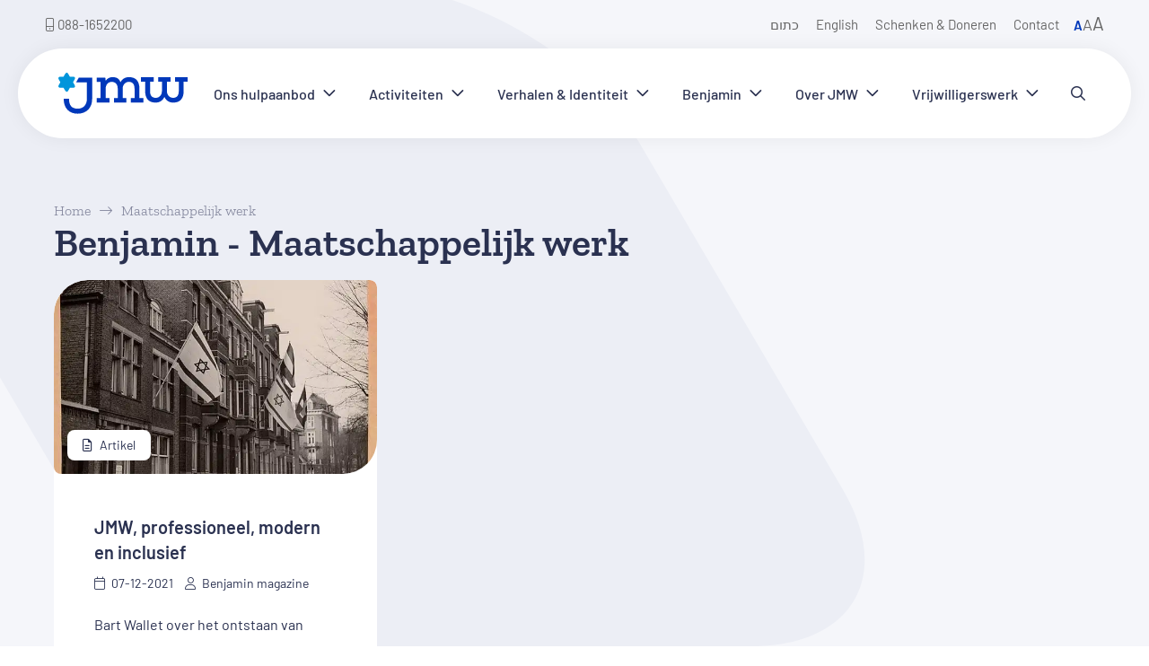

--- FILE ---
content_type: text/html; charset=UTF-8
request_url: https://joodswelzijn.nl/benjamin-tag/maatschappelijk-werk/
body_size: 59955
content:
<!doctype html>
<!-- ##################################################################### -->
<!-- ###             Deze website is ontwikkeld door Tatof             ### -->
<!-- ###                 Meer informatie? www.tatof.nl                 ### -->
<!-- ###                      All rights reserved                      ### -->
<!-- ##################################################################### -->
<html itemscope itemtype="https://schema.org/WebPage" lang="nl-NL" class="preload">
	<head><meta charset="UTF-8"><script>if(navigator.userAgent.match(/MSIE|Internet Explorer/i)||navigator.userAgent.match(/Trident\/7\..*?rv:11/i)){var href=document.location.href;if(!href.match(/[?&]nowprocket/)){if(href.indexOf("?")==-1){if(href.indexOf("#")==-1){document.location.href=href+"?nowprocket=1"}else{document.location.href=href.replace("#","?nowprocket=1#")}}else{if(href.indexOf("#")==-1){document.location.href=href+"&nowprocket=1"}else{document.location.href=href.replace("#","&nowprocket=1#")}}}}</script><script>(()=>{class RocketLazyLoadScripts{constructor(){this.v="2.0.4",this.userEvents=["keydown","keyup","mousedown","mouseup","mousemove","mouseover","mouseout","touchmove","touchstart","touchend","touchcancel","wheel","click","dblclick","input"],this.attributeEvents=["onblur","onclick","oncontextmenu","ondblclick","onfocus","onmousedown","onmouseenter","onmouseleave","onmousemove","onmouseout","onmouseover","onmouseup","onmousewheel","onscroll","onsubmit"]}async t(){this.i(),this.o(),/iP(ad|hone)/.test(navigator.userAgent)&&this.h(),this.u(),this.l(this),this.m(),this.k(this),this.p(this),this._(),await Promise.all([this.R(),this.L()]),this.lastBreath=Date.now(),this.S(this),this.P(),this.D(),this.O(),this.M(),await this.C(this.delayedScripts.normal),await this.C(this.delayedScripts.defer),await this.C(this.delayedScripts.async),await this.T(),await this.F(),await this.j(),await this.A(),window.dispatchEvent(new Event("rocket-allScriptsLoaded")),this.everythingLoaded=!0,this.lastTouchEnd&&await new Promise(t=>setTimeout(t,500-Date.now()+this.lastTouchEnd)),this.I(),this.H(),this.U(),this.W()}i(){this.CSPIssue=sessionStorage.getItem("rocketCSPIssue"),document.addEventListener("securitypolicyviolation",t=>{this.CSPIssue||"script-src-elem"!==t.violatedDirective||"data"!==t.blockedURI||(this.CSPIssue=!0,sessionStorage.setItem("rocketCSPIssue",!0))},{isRocket:!0})}o(){window.addEventListener("pageshow",t=>{this.persisted=t.persisted,this.realWindowLoadedFired=!0},{isRocket:!0}),window.addEventListener("pagehide",()=>{this.onFirstUserAction=null},{isRocket:!0})}h(){let t;function e(e){t=e}window.addEventListener("touchstart",e,{isRocket:!0}),window.addEventListener("touchend",function i(o){o.changedTouches[0]&&t.changedTouches[0]&&Math.abs(o.changedTouches[0].pageX-t.changedTouches[0].pageX)<10&&Math.abs(o.changedTouches[0].pageY-t.changedTouches[0].pageY)<10&&o.timeStamp-t.timeStamp<200&&(window.removeEventListener("touchstart",e,{isRocket:!0}),window.removeEventListener("touchend",i,{isRocket:!0}),"INPUT"===o.target.tagName&&"text"===o.target.type||(o.target.dispatchEvent(new TouchEvent("touchend",{target:o.target,bubbles:!0})),o.target.dispatchEvent(new MouseEvent("mouseover",{target:o.target,bubbles:!0})),o.target.dispatchEvent(new PointerEvent("click",{target:o.target,bubbles:!0,cancelable:!0,detail:1,clientX:o.changedTouches[0].clientX,clientY:o.changedTouches[0].clientY})),event.preventDefault()))},{isRocket:!0})}q(t){this.userActionTriggered||("mousemove"!==t.type||this.firstMousemoveIgnored?"keyup"===t.type||"mouseover"===t.type||"mouseout"===t.type||(this.userActionTriggered=!0,this.onFirstUserAction&&this.onFirstUserAction()):this.firstMousemoveIgnored=!0),"click"===t.type&&t.preventDefault(),t.stopPropagation(),t.stopImmediatePropagation(),"touchstart"===this.lastEvent&&"touchend"===t.type&&(this.lastTouchEnd=Date.now()),"click"===t.type&&(this.lastTouchEnd=0),this.lastEvent=t.type,t.composedPath&&t.composedPath()[0].getRootNode()instanceof ShadowRoot&&(t.rocketTarget=t.composedPath()[0]),this.savedUserEvents.push(t)}u(){this.savedUserEvents=[],this.userEventHandler=this.q.bind(this),this.userEvents.forEach(t=>window.addEventListener(t,this.userEventHandler,{passive:!1,isRocket:!0})),document.addEventListener("visibilitychange",this.userEventHandler,{isRocket:!0})}U(){this.userEvents.forEach(t=>window.removeEventListener(t,this.userEventHandler,{passive:!1,isRocket:!0})),document.removeEventListener("visibilitychange",this.userEventHandler,{isRocket:!0}),this.savedUserEvents.forEach(t=>{(t.rocketTarget||t.target).dispatchEvent(new window[t.constructor.name](t.type,t))})}m(){const t="return false",e=Array.from(this.attributeEvents,t=>"data-rocket-"+t),i="["+this.attributeEvents.join("],[")+"]",o="[data-rocket-"+this.attributeEvents.join("],[data-rocket-")+"]",s=(e,i,o)=>{o&&o!==t&&(e.setAttribute("data-rocket-"+i,o),e["rocket"+i]=new Function("event",o),e.setAttribute(i,t))};new MutationObserver(t=>{for(const n of t)"attributes"===n.type&&(n.attributeName.startsWith("data-rocket-")||this.everythingLoaded?n.attributeName.startsWith("data-rocket-")&&this.everythingLoaded&&this.N(n.target,n.attributeName.substring(12)):s(n.target,n.attributeName,n.target.getAttribute(n.attributeName))),"childList"===n.type&&n.addedNodes.forEach(t=>{if(t.nodeType===Node.ELEMENT_NODE)if(this.everythingLoaded)for(const i of[t,...t.querySelectorAll(o)])for(const t of i.getAttributeNames())e.includes(t)&&this.N(i,t.substring(12));else for(const e of[t,...t.querySelectorAll(i)])for(const t of e.getAttributeNames())this.attributeEvents.includes(t)&&s(e,t,e.getAttribute(t))})}).observe(document,{subtree:!0,childList:!0,attributeFilter:[...this.attributeEvents,...e]})}I(){this.attributeEvents.forEach(t=>{document.querySelectorAll("[data-rocket-"+t+"]").forEach(e=>{this.N(e,t)})})}N(t,e){const i=t.getAttribute("data-rocket-"+e);i&&(t.setAttribute(e,i),t.removeAttribute("data-rocket-"+e))}k(t){Object.defineProperty(HTMLElement.prototype,"onclick",{get(){return this.rocketonclick||null},set(e){this.rocketonclick=e,this.setAttribute(t.everythingLoaded?"onclick":"data-rocket-onclick","this.rocketonclick(event)")}})}S(t){function e(e,i){let o=e[i];e[i]=null,Object.defineProperty(e,i,{get:()=>o,set(s){t.everythingLoaded?o=s:e["rocket"+i]=o=s}})}e(document,"onreadystatechange"),e(window,"onload"),e(window,"onpageshow");try{Object.defineProperty(document,"readyState",{get:()=>t.rocketReadyState,set(e){t.rocketReadyState=e},configurable:!0}),document.readyState="loading"}catch(t){console.log("WPRocket DJE readyState conflict, bypassing")}}l(t){this.originalAddEventListener=EventTarget.prototype.addEventListener,this.originalRemoveEventListener=EventTarget.prototype.removeEventListener,this.savedEventListeners=[],EventTarget.prototype.addEventListener=function(e,i,o){o&&o.isRocket||!t.B(e,this)&&!t.userEvents.includes(e)||t.B(e,this)&&!t.userActionTriggered||e.startsWith("rocket-")||t.everythingLoaded?t.originalAddEventListener.call(this,e,i,o):(t.savedEventListeners.push({target:this,remove:!1,type:e,func:i,options:o}),"mouseenter"!==e&&"mouseleave"!==e||t.originalAddEventListener.call(this,e,t.savedUserEvents.push,o))},EventTarget.prototype.removeEventListener=function(e,i,o){o&&o.isRocket||!t.B(e,this)&&!t.userEvents.includes(e)||t.B(e,this)&&!t.userActionTriggered||e.startsWith("rocket-")||t.everythingLoaded?t.originalRemoveEventListener.call(this,e,i,o):t.savedEventListeners.push({target:this,remove:!0,type:e,func:i,options:o})}}J(t,e){this.savedEventListeners=this.savedEventListeners.filter(i=>{let o=i.type,s=i.target||window;return e!==o||t!==s||(this.B(o,s)&&(i.type="rocket-"+o),this.$(i),!1)})}H(){EventTarget.prototype.addEventListener=this.originalAddEventListener,EventTarget.prototype.removeEventListener=this.originalRemoveEventListener,this.savedEventListeners.forEach(t=>this.$(t))}$(t){t.remove?this.originalRemoveEventListener.call(t.target,t.type,t.func,t.options):this.originalAddEventListener.call(t.target,t.type,t.func,t.options)}p(t){let e;function i(e){return t.everythingLoaded?e:e.split(" ").map(t=>"load"===t||t.startsWith("load.")?"rocket-jquery-load":t).join(" ")}function o(o){function s(e){const s=o.fn[e];o.fn[e]=o.fn.init.prototype[e]=function(){return this[0]===window&&t.userActionTriggered&&("string"==typeof arguments[0]||arguments[0]instanceof String?arguments[0]=i(arguments[0]):"object"==typeof arguments[0]&&Object.keys(arguments[0]).forEach(t=>{const e=arguments[0][t];delete arguments[0][t],arguments[0][i(t)]=e})),s.apply(this,arguments),this}}if(o&&o.fn&&!t.allJQueries.includes(o)){const e={DOMContentLoaded:[],"rocket-DOMContentLoaded":[]};for(const t in e)document.addEventListener(t,()=>{e[t].forEach(t=>t())},{isRocket:!0});o.fn.ready=o.fn.init.prototype.ready=function(i){function s(){parseInt(o.fn.jquery)>2?setTimeout(()=>i.bind(document)(o)):i.bind(document)(o)}return"function"==typeof i&&(t.realDomReadyFired?!t.userActionTriggered||t.fauxDomReadyFired?s():e["rocket-DOMContentLoaded"].push(s):e.DOMContentLoaded.push(s)),o([])},s("on"),s("one"),s("off"),t.allJQueries.push(o)}e=o}t.allJQueries=[],o(window.jQuery),Object.defineProperty(window,"jQuery",{get:()=>e,set(t){o(t)}})}P(){const t=new Map;document.write=document.writeln=function(e){const i=document.currentScript,o=document.createRange(),s=i.parentElement;let n=t.get(i);void 0===n&&(n=i.nextSibling,t.set(i,n));const c=document.createDocumentFragment();o.setStart(c,0),c.appendChild(o.createContextualFragment(e)),s.insertBefore(c,n)}}async R(){return new Promise(t=>{this.userActionTriggered?t():this.onFirstUserAction=t})}async L(){return new Promise(t=>{document.addEventListener("DOMContentLoaded",()=>{this.realDomReadyFired=!0,t()},{isRocket:!0})})}async j(){return this.realWindowLoadedFired?Promise.resolve():new Promise(t=>{window.addEventListener("load",t,{isRocket:!0})})}M(){this.pendingScripts=[];this.scriptsMutationObserver=new MutationObserver(t=>{for(const e of t)e.addedNodes.forEach(t=>{"SCRIPT"!==t.tagName||t.noModule||t.isWPRocket||this.pendingScripts.push({script:t,promise:new Promise(e=>{const i=()=>{const i=this.pendingScripts.findIndex(e=>e.script===t);i>=0&&this.pendingScripts.splice(i,1),e()};t.addEventListener("load",i,{isRocket:!0}),t.addEventListener("error",i,{isRocket:!0}),setTimeout(i,1e3)})})})}),this.scriptsMutationObserver.observe(document,{childList:!0,subtree:!0})}async F(){await this.X(),this.pendingScripts.length?(await this.pendingScripts[0].promise,await this.F()):this.scriptsMutationObserver.disconnect()}D(){this.delayedScripts={normal:[],async:[],defer:[]},document.querySelectorAll("script[type$=rocketlazyloadscript]").forEach(t=>{t.hasAttribute("data-rocket-src")?t.hasAttribute("async")&&!1!==t.async?this.delayedScripts.async.push(t):t.hasAttribute("defer")&&!1!==t.defer||"module"===t.getAttribute("data-rocket-type")?this.delayedScripts.defer.push(t):this.delayedScripts.normal.push(t):this.delayedScripts.normal.push(t)})}async _(){await this.L();let t=[];document.querySelectorAll("script[type$=rocketlazyloadscript][data-rocket-src]").forEach(e=>{let i=e.getAttribute("data-rocket-src");if(i&&!i.startsWith("data:")){i.startsWith("//")&&(i=location.protocol+i);try{const o=new URL(i).origin;o!==location.origin&&t.push({src:o,crossOrigin:e.crossOrigin||"module"===e.getAttribute("data-rocket-type")})}catch(t){}}}),t=[...new Map(t.map(t=>[JSON.stringify(t),t])).values()],this.Y(t,"preconnect")}async G(t){if(await this.K(),!0!==t.noModule||!("noModule"in HTMLScriptElement.prototype))return new Promise(e=>{let i;function o(){(i||t).setAttribute("data-rocket-status","executed"),e()}try{if(navigator.userAgent.includes("Firefox/")||""===navigator.vendor||this.CSPIssue)i=document.createElement("script"),[...t.attributes].forEach(t=>{let e=t.nodeName;"type"!==e&&("data-rocket-type"===e&&(e="type"),"data-rocket-src"===e&&(e="src"),i.setAttribute(e,t.nodeValue))}),t.text&&(i.text=t.text),t.nonce&&(i.nonce=t.nonce),i.hasAttribute("src")?(i.addEventListener("load",o,{isRocket:!0}),i.addEventListener("error",()=>{i.setAttribute("data-rocket-status","failed-network"),e()},{isRocket:!0}),setTimeout(()=>{i.isConnected||e()},1)):(i.text=t.text,o()),i.isWPRocket=!0,t.parentNode.replaceChild(i,t);else{const i=t.getAttribute("data-rocket-type"),s=t.getAttribute("data-rocket-src");i?(t.type=i,t.removeAttribute("data-rocket-type")):t.removeAttribute("type"),t.addEventListener("load",o,{isRocket:!0}),t.addEventListener("error",i=>{this.CSPIssue&&i.target.src.startsWith("data:")?(console.log("WPRocket: CSP fallback activated"),t.removeAttribute("src"),this.G(t).then(e)):(t.setAttribute("data-rocket-status","failed-network"),e())},{isRocket:!0}),s?(t.fetchPriority="high",t.removeAttribute("data-rocket-src"),t.src=s):t.src="data:text/javascript;base64,"+window.btoa(unescape(encodeURIComponent(t.text)))}}catch(i){t.setAttribute("data-rocket-status","failed-transform"),e()}});t.setAttribute("data-rocket-status","skipped")}async C(t){const e=t.shift();return e?(e.isConnected&&await this.G(e),this.C(t)):Promise.resolve()}O(){this.Y([...this.delayedScripts.normal,...this.delayedScripts.defer,...this.delayedScripts.async],"preload")}Y(t,e){this.trash=this.trash||[];let i=!0;var o=document.createDocumentFragment();t.forEach(t=>{const s=t.getAttribute&&t.getAttribute("data-rocket-src")||t.src;if(s&&!s.startsWith("data:")){const n=document.createElement("link");n.href=s,n.rel=e,"preconnect"!==e&&(n.as="script",n.fetchPriority=i?"high":"low"),t.getAttribute&&"module"===t.getAttribute("data-rocket-type")&&(n.crossOrigin=!0),t.crossOrigin&&(n.crossOrigin=t.crossOrigin),t.integrity&&(n.integrity=t.integrity),t.nonce&&(n.nonce=t.nonce),o.appendChild(n),this.trash.push(n),i=!1}}),document.head.appendChild(o)}W(){this.trash.forEach(t=>t.remove())}async T(){try{document.readyState="interactive"}catch(t){}this.fauxDomReadyFired=!0;try{await this.K(),this.J(document,"readystatechange"),document.dispatchEvent(new Event("rocket-readystatechange")),await this.K(),document.rocketonreadystatechange&&document.rocketonreadystatechange(),await this.K(),this.J(document,"DOMContentLoaded"),document.dispatchEvent(new Event("rocket-DOMContentLoaded")),await this.K(),this.J(window,"DOMContentLoaded"),window.dispatchEvent(new Event("rocket-DOMContentLoaded"))}catch(t){console.error(t)}}async A(){try{document.readyState="complete"}catch(t){}try{await this.K(),this.J(document,"readystatechange"),document.dispatchEvent(new Event("rocket-readystatechange")),await this.K(),document.rocketonreadystatechange&&document.rocketonreadystatechange(),await this.K(),this.J(window,"load"),window.dispatchEvent(new Event("rocket-load")),await this.K(),window.rocketonload&&window.rocketonload(),await this.K(),this.allJQueries.forEach(t=>t(window).trigger("rocket-jquery-load")),await this.K(),this.J(window,"pageshow");const t=new Event("rocket-pageshow");t.persisted=this.persisted,window.dispatchEvent(t),await this.K(),window.rocketonpageshow&&window.rocketonpageshow({persisted:this.persisted})}catch(t){console.error(t)}}async K(){Date.now()-this.lastBreath>45&&(await this.X(),this.lastBreath=Date.now())}async X(){return document.hidden?new Promise(t=>setTimeout(t)):new Promise(t=>requestAnimationFrame(t))}B(t,e){return e===document&&"readystatechange"===t||(e===document&&"DOMContentLoaded"===t||(e===window&&"DOMContentLoaded"===t||(e===window&&"load"===t||e===window&&"pageshow"===t)))}static run(){(new RocketLazyLoadScripts).t()}}RocketLazyLoadScripts.run()})();</script>

		
        <meta http-equiv="X-UA-Compatible" content="IE=edge">

<!--        <meta name="viewport" content="width=device-width, user-scalable=no, initial-scale=1.0, minimum-scale=1.0, maximum-scale=1.0" />-->
        <meta name="viewport" content="width=device-width" />
        <meta name="format-detection" content="telephone=no" />
        <meta name="HandheldFriendly" content="true" />
        <meta name="MobileOptimized" content="320" />
        <!--[if IEMobile]><meta http-equiv="cleartype" content="on" /><![endif]-->

        <link rel="apple-touch-icon" sizes="180x180" href="https://joodswelzijn.nl/site/themes/tatof/img/fav/apple-touch-icon.png">
        <link rel="icon" type="image/png" sizes="32x32" href="https://joodswelzijn.nl/site/themes/tatof/img/fav/favicon-32x32.png">
        <link rel="icon" type="image/png" sizes="16x16" href="https://joodswelzijn.nl/site/themes/tatof/img/fav/favicon-16x16.png">
        <link rel="manifest" href="https://joodswelzijn.nl/site/themes/tatof/img/fav/site.webmanifest">
        <link rel="mask-icon" href="https://joodswelzijn.nl/site/themes/tatof/img/fav/safari-pinned-tab.svg" color="#0095db">
        <link rel="shortcut icon" href="https://joodswelzijn.nl/site/themes/tatof/img/fav/favicon.ico">
        <meta name="msapplication-TileColor" content="#faf7f5">
        <meta name="msapplication-config" content="https://joodswelzijn.nl/site/themes/tatof/img/fav/browserconfig.xml">
        <meta name="theme-color" content="#0038BA">

		<title>Maatschappelijk werk Archieven | JMW</title>
<style id="wpr-usedcss">img:is([sizes=auto i],[sizes^="auto," i]){contain-intrinsic-size:3000px 1500px}.tf-cookie-popup-holder{--cookie-fontfam:-apple-system,BlinkMacSystemFont,"Segoe UI",Roboto,Helvetica,Arial,sans-serif,"Apple Color Emoji","Segoe UI Emoji","Segoe UI Symbol"}.tf-cookie-popup-holder.light{--cookie-font:#242729;--cookie-fontl:#5e6266;--cookie-font-hover:#4c6bf4;--cookie-bg:#fff;--cookie-footer-bg:#eaeff2;--cookie-border:#cfd3d8;--cookie-shadow:0 .625em 1.875em #0000024d;--cookie-scroll-bg:#30363c;--cookie-btn-bg-settings:#30363c;--cookie-btn-bg-hover-settings:#4c6bf4;--cookie-btn-color-settings:#30363c;--cookie-btn-color-hover-settings:#fff;--cookie-btn-bg-accept:#4c6bf4;--cookie-btn-bg-hover-accept:#1c43f1;--cookie-btn-color-accept:#fff;--cookie-btn-color-hover-accept:#fff;--cookie-btn-bg-decline:#30363c;--cookie-btn-bg-hover-decline:#fb3232;--cookie-btn-color-decline:#30363c;--cookie-btn-color-hover-decline:#fff;--cookie-switch-bg:#ccc;--cookie-wcag-outline:#161a1c}.tf-cookie-popup-holder.dark{--cookie-font:#fff;--cookie-fontl:#aebbc5;--cookie-font-hover:#4c6bf4;--cookie-bg:#161a1c;--cookie-footer-bg:#0c0e0f;--cookie-border:#222629;--cookie-shadow:0 .625em 1.875em #0000024d;--cookie-scroll-bg:#161a1c;--cookie-btn-bg-settings:#c2d0e0;--cookie-btn-bg-hover-settings:#4c6bf4;--cookie-btn-color-settings:#c2d0e0;--cookie-btn-color-hover-settings:#fff;--cookie-btn-bg-accept:#4c6bf4;--cookie-btn-bg-hover-accept:#1c43f1;--cookie-btn-color-accept:#fff;--cookie-btn-color-hover-accept:#fff;--cookie-btn-bg-decline:#c2d0e0;--cookie-btn-bg-hover-decline:#fb3232;--cookie-btn-color-decline:#c2d0e0;--cookie-btn-color-hover-decline:#fff;--cookie-switch-bg:#3c464a;--cookie-wcag-outline:#fff}.tf-cookie-popup-holder{position:fixed;z-index:2147483010;inset:0;width:100%;height:100%;display:-webkit-box;display:-ms-flexbox;display:flex;-ms-flex-wrap:wrap;flex-wrap:wrap;-webkit-box-align:end;-ms-flex-align:end;align-items:flex-end;pointer-events:none;padding:20px}.tf-cookie-popup-holder.center{-webkit-box-pack:center;-ms-flex-pack:center;justify-content:center;-webkit-box-align:center;-ms-flex-align:center;align-items:center}.tf-cookie-popup-holder.middle{-webkit-box-pack:center;-ms-flex-pack:center;justify-content:center}.tf-cookie-popup-holder.left{-webkit-box-pack:start;-ms-flex-pack:start;justify-content:flex-start}.tf-cookie-popup-holder.right{-webkit-box-pack:end;-ms-flex-pack:end;justify-content:flex-end}.tf-cookie-popup-holder.lock{pointer-events:auto}.tf-cookie-popup-holder.lock.dark{background:rgba(60,60,60,.78);backdrop-filter:blur(4px)}.tf-cookie-popup-holder.lock.light{background:rgba(0,0,0,.75);backdrop-filter:blur(4px)}.tf-cookie-popup-holder .tf-cookie-popup{border-radius:8px;background:var(--cookie-bg);color:var(--cookie-font);-webkit-box-shadow:var(--cookie-shadow);box-shadow:var(--cookie-shadow);width:100%;max-width:400px;pointer-events:auto!important;max-height:100%;overflow:auto}.tf-cookie-popup-holder .tf-cookie-popup.tf-cookie-popup-settings{max-width:550px}.tf-cookie-popup-holder .tf-cookie-popup.tf-cookie-popup-settings .tf-cookie-top .tf-cookie-icon{width:52px}.tf-cookie-popup-holder .tf-cookie-popup.tf-cookie-popup-settings .tf-cookie-top .tf-cookie-title{font-size:20px}.tf-cookie-popup-holder .tf-cookie-popup .tf-cookie-top{padding:26px 26px 18px;width:100%}.tf-cookie-popup-holder .tf-cookie-popup .tf-cookie-top .tf-cookie-icon{display:block;height:auto;margin-bottom:10px;width:44px}.tf-cookie-popup-holder .tf-cookie-popup .tf-cookie-top .tf-cookie-icon path{fill:var(--cookie-font)}@media only screen and (max-width:580px){.tf-cookie-popup-holder{padding:15px}.tf-cookie-popup-holder .tf-cookie-popup.tf-cookie-popup-settings .tf-cookie-top .tf-cookie-icon{width:42px}.tf-cookie-popup-holder .tf-cookie-popup.tf-cookie-popup-settings .tf-cookie-top .tf-cookie-title{font-size:16px}.tf-cookie-popup-holder .tf-cookie-popup .tf-cookie-top{padding:18px 18px 10px}.tf-cookie-popup-holder .tf-cookie-popup .tf-cookie-top .tf-cookie-icon{width:38px}}.tf-cookie-popup-holder .tf-cookie-popup .tf-cookie-top .tf-cookie-title{display:inline-block;width:100%;margin-bottom:10px;font-size:18px;line-height:1.4;font-weight:600;font-family:var(--cookie-fontfam);color:var(--cookie-font)}@media only screen and (max-width:580px){.tf-cookie-popup-holder .tf-cookie-popup .tf-cookie-top .tf-cookie-title{font-size:16px}}.tf-cookie-popup-holder .tf-cookie-popup .tf-cookie-top .tf-cookie-text{display:inline-block;width:100%;margin-bottom:10px;font-size:14px;line-height:1.5;font-weight:400;font-family:var(--cookie-fontfam);color:var(--cookie-fontl)}.tf-cookie-popup-holder .tf-cookie-popup .tf-cookie-top .tf-cookie-settings{width:100%;overflow:hidden;-webkit-transition:.6s linear;transition:.6s linear all;max-height:0;opacity:0}.tf-cookie-popup-holder .tf-cookie-popup .tf-cookie-top .tf-cookie-settings.active{opacity:1;max-height:700px}.tf-cookie-popup-holder .tf-cookie-popup .tf-cookie-top .tf-cookie-settings .tf-cookie-settings-inner{width:100%;background:var(--cookie-footer-bg);border-radius:6px;margin:10px 0 20px;padding:20px 25px}.tf-cookie-popup-holder .tf-cookie-popup .tf-cookie-top .tf-cookie-settings .tf-cookie-settings-inner table{width:100%}.tf-cookie-popup-holder .tf-cookie-popup .tf-cookie-top .tf-cookie-settings .tf-cookie-settings-inner table tr{width:100%;border-bottom:1px solid var(--cookie-border)}.tf-cookie-popup-holder .tf-cookie-popup .tf-cookie-top .tf-cookie-settings .tf-cookie-settings-inner table tr:last-child{border:0}.tf-cookie-popup-holder .tf-cookie-popup .tf-cookie-top .tf-cookie-settings .tf-cookie-settings-inner table tr td{vertical-align:middle;padding:12px 0}.tf-cookie-popup-holder .tf-cookie-popup .tf-cookie-top .tf-cookie-settings .tf-cookie-settings-inner table tr td .tf-cookie-set-title{display:inline-block;width:100%;margin:0 0 3px;line-height:1.4;font-weight:600;font-family:var(--cookie-fontfam);color:var(--cookie-font);font-size:16px}@media only screen and (max-width:580px){.tf-cookie-popup-holder .tf-cookie-popup .tf-cookie-top .tf-cookie-text{font-size:13px}.tf-cookie-popup-holder .tf-cookie-popup .tf-cookie-top .tf-cookie-settings .tf-cookie-settings-inner{padding:18px 22px}.tf-cookie-popup-holder .tf-cookie-popup .tf-cookie-top .tf-cookie-settings .tf-cookie-settings-inner table tr td{padding:8px 0}.tf-cookie-popup-holder .tf-cookie-popup .tf-cookie-top .tf-cookie-settings .tf-cookie-settings-inner table tr td .tf-cookie-set-title{font-size:15px}}.tf-cookie-popup-holder .tf-cookie-popup .tf-cookie-top .tf-cookie-settings .tf-cookie-settings-inner table tr td .tf-cookie-set-text{display:inline-block;width:100%;margin:0;font-size:13px;line-height:1.4;font-weight:400;font-family:var(--cookie-fontfam);color:var(--cookie-fontl)}.tf-cookie-popup-holder .tf-cookie-popup .tf-cookie-top .tf-cookie-settings .tf-cookie-settings-inner table tr td:first-child{padding-right:30px}.tf-cookie-popup-holder .tf-cookie-popup .tf-cookie-top .tf-cookie-settings .tf-cookie-settings-inner table tr td:last-child{width:50px}.tf-cookie-popup-holder .tf-cookie-popup .tf-cookie-top .tf-cookie-settings .tf-cookie-settings-inner table tr:first-child td{padding-top:0}.tf-cookie-popup-holder .tf-cookie-popup .tf-cookie-top .tf-cookie-settings .tf-cookie-settings-inner table tr:last-child td{padding-bottom:0}.tf-cookie-popup-holder .tf-cookie-popup .tf-cookie-top .tf-cookie-settings .tf-cookie-settings-inner table tr .tf-cookie-switch,.tf-cookie-popup-holder .tf-cookie-popup .tf-cookie-top .tf-cookie-settings .tf-cookie-settings-inner table tr .tf-cookie-switch-fake{width:48px;height:26px;border-radius:50px;background:var(--cookie-switch-bg);position:relative;cursor:pointer;display:block;text-decoration:none}.tf-cookie-popup-holder .tf-cookie-popup .tf-cookie-top .tf-cookie-settings .tf-cookie-settings-inner table tr .tf-cookie-switch-fake.tf-cookie-switch-fake,.tf-cookie-popup-holder .tf-cookie-popup .tf-cookie-top .tf-cookie-settings .tf-cookie-settings-inner table tr .tf-cookie-switch.tf-cookie-switch-fake{cursor:not-allowed}.tf-cookie-popup-holder .tf-cookie-popup .tf-cookie-top .tf-cookie-settings .tf-cookie-settings-inner table tr .tf-cookie-switch span,.tf-cookie-popup-holder .tf-cookie-popup .tf-cookie-top .tf-cookie-settings .tf-cookie-settings-inner table tr .tf-cookie-switch-fake span{display:block;width:18px;height:18px;border-radius:50px;background:#fff;position:absolute;top:4px;left:4px;-webkit-transition:.3s ease-in-out;transition:.3s ease-in-out all}.tf-cookie-popup-holder .tf-cookie-popup .tf-cookie-top .tf-cookie-settings .tf-cookie-settings-inner table tr .tf-cookie-switch-fake.tf-cookie-enabled,.tf-cookie-popup-holder .tf-cookie-popup .tf-cookie-top .tf-cookie-settings .tf-cookie-settings-inner table tr .tf-cookie-switch.tf-cookie-enabled{background:var(--cookie-btn-bg-hover-accept)}.tf-cookie-popup-holder .tf-cookie-popup .tf-cookie-top .tf-cookie-settings .tf-cookie-settings-inner table tr .tf-cookie-switch-fake.tf-cookie-enabled span,.tf-cookie-popup-holder .tf-cookie-popup .tf-cookie-top .tf-cookie-settings .tf-cookie-settings-inner table tr .tf-cookie-switch.tf-cookie-enabled span{left:26px}.tf-cookie-popup-holder .tf-cookie-popup .tf-cookie-top .tf-cookie-btnholder{width:100%;display:-webkit-box;display:-ms-flexbox;display:flex;-webkit-box-align:center;-ms-flex-align:center;align-items:center;-ms-flex-wrap:wrap;flex-wrap:wrap;margin:10px 0 0;-webkit-box-pack:start;-ms-flex-pack:start;justify-content:flex-start;-webkit-column-gap:12px;-moz-column-gap:12px;column-gap:12px}.tf-cookie-popup-holder .tf-cookie-popup .tf-cookie-top .tf-cookie-btnholder.tf-two .tf-cookie-btn{width:calc(50% - 8px)}.tf-cookie-popup-holder .tf-cookie-popup .tf-cookie-top .tf-cookie-btnholder.tf-three .tf-cookie-btn{width:calc(33.3333% - 8px)}.tf-cookie-popup-holder .tf-cookie-popup .tf-cookie-top .tf-cookie-btnholder .tf-cookie-btn{font-size:14px;line-height:1.6;font-weight:600;font-family:var(--cookie-fontfam);padding:11px 20px;border-radius:6px;-webkit-transition:.3s ease-in-out;transition:.3s ease-in-out all;cursor:pointer;display:-webkit-box;display:-ms-flexbox;display:flex;-webkit-box-pack:center;-ms-flex-pack:center;justify-content:center;-webkit-box-align:center;-ms-flex-align:center;align-items:center;margin-bottom:8px;text-decoration:none}.tf-cookie-popup-holder .tf-cookie-popup .tf-cookie-top .tf-cookie-btnholder .tf-cookie-btn.tf-cookie-btn-accept{color:var(--cookie-btn-color-accept);background:var(--cookie-btn-bg-accept);border:1px solid var(--cookie-btn-bg-accept)}.tf-cookie-popup-holder .tf-cookie-popup .tf-cookie-top .tf-cookie-btnholder .tf-cookie-btn.tf-cookie-btn-accept svg path{fill:var(--cookie-btn-color-accept)}.tf-cookie-popup-holder .tf-cookie-popup .tf-cookie-top .tf-cookie-btnholder .tf-cookie-btn.tf-cookie-btn-accept:active,.tf-cookie-popup-holder .tf-cookie-popup .tf-cookie-top .tf-cookie-btnholder .tf-cookie-btn.tf-cookie-btn-accept:hover{background:var(--cookie-btn-bg-hover-accept);border-color:var(--cookie-btn-bg-hover-accept);color:var(--cookie-btn-color-hover-accept)}.tf-cookie-popup-holder .tf-cookie-popup .tf-cookie-top .tf-cookie-btnholder .tf-cookie-btn.tf-cookie-btn-accept:active svg path,.tf-cookie-popup-holder .tf-cookie-popup .tf-cookie-top .tf-cookie-btnholder .tf-cookie-btn.tf-cookie-btn-accept:hover svg path{fill:var(--cookie-btn-color-hover-accept)}.tf-cookie-popup-holder .tf-cookie-popup .tf-cookie-top .tf-cookie-btnholder .tf-cookie-btn.tf-cookie-btn-decline{color:var(--cookie-btn-color-decline);background:0 0;border:1px solid var(--cookie-btn-bg-decline)}.tf-cookie-popup-holder .tf-cookie-popup .tf-cookie-top .tf-cookie-btnholder .tf-cookie-btn.tf-cookie-btn-decline svg path{fill:var(--cookie-btn-color-decline)}.tf-cookie-popup-holder .tf-cookie-popup .tf-cookie-top .tf-cookie-btnholder .tf-cookie-btn.tf-cookie-btn-decline:active,.tf-cookie-popup-holder .tf-cookie-popup .tf-cookie-top .tf-cookie-btnholder .tf-cookie-btn.tf-cookie-btn-decline:hover{background:var(--cookie-btn-bg-hover-decline);border-color:var(--cookie-btn-bg-hover-decline);color:var(--cookie-btn-color-hover-decline)}.tf-cookie-popup-holder .tf-cookie-popup .tf-cookie-top .tf-cookie-btnholder .tf-cookie-btn.tf-cookie-btn-settings{color:var(--cookie-btn-color-settings);background:0 0;border:1px solid var(--cookie-btn-bg-settings)}.tf-cookie-popup-holder .tf-cookie-popup .tf-cookie-top .tf-cookie-btnholder .tf-cookie-btn.tf-cookie-btn-settings svg path{fill:var(--cookie-btn-color-settings)}.tf-cookie-popup-holder .tf-cookie-popup .tf-cookie-top .tf-cookie-btnholder .tf-cookie-btn.tf-cookie-btn-settings .tf-open{display:inline}.tf-cookie-popup-holder .tf-cookie-popup .tf-cookie-top .tf-cookie-btnholder .tf-cookie-btn.tf-cookie-btn-settings .tf-close{display:none}.tf-cookie-popup-holder .tf-cookie-popup .tf-cookie-top .tf-cookie-btnholder .tf-cookie-btn.tf-cookie-btn-settings.active .tf-open{display:none}.tf-cookie-popup-holder .tf-cookie-popup .tf-cookie-top .tf-cookie-btnholder .tf-cookie-btn.tf-cookie-btn-settings.active .tf-close{display:inline}@media only screen and (min-width:1039px){.tf-cookie-popup-holder .tf-cookie-popup .tf-cookie-top .tf-cookie-btnholder .tf-cookie-btn.tf-cookie-btn-settings:active,.tf-cookie-popup-holder .tf-cookie-popup .tf-cookie-top .tf-cookie-btnholder .tf-cookie-btn.tf-cookie-btn-settings:hover{background:var(--cookie-btn-bg-hover-settings);border-color:var(--cookie-btn-bg-hover-settings);color:var(--cookie-btn-color-hover-settings)}.tf-cookie-popup-holder .tf-cookie-popup .tf-cookie-top .tf-cookie-btnholder .tf-cookie-btn.tf-cookie-btn-settings:active svg path,.tf-cookie-popup-holder .tf-cookie-popup .tf-cookie-top .tf-cookie-btnholder .tf-cookie-btn.tf-cookie-btn-settings:hover svg path{fill:var(--cookie-btn-color-hover-settings)}}.tf-cookie-popup-holder .tf-cookie-popup .tf-cookie-top .tf-cookie-btnholder .tf-cookie-btn svg.tf-ck-icon{margin-right:10px;position:relative;top:1px;width:16px;height:16px}.tf-cookie-popup-holder .tf-cookie-popup .tf-cookie-top .tf-cookie-btnholder .tf-cookie-btn svg.tf-ck-icon path{-webkit-transition:.3s ease-in-out;transition:.3s ease-in-out all}.tf-cookie-popup-holder .tf-cookie-popup .tf-cookie-bottom{padding:6px 20px 8px;width:100%;background:var(--cookie-footer-bg);text-align:center}.tf-cookie-popup-holder .tf-cookie-popup .tf-cookie-bottom a{display:inline-block;text-decoration:none;font-size:13px;line-height:1.4;font-weight:400;font-family:var(--cookie-fontfam);color:var(--cookie-fontl);-webkit-transition:.3s ease-in-out;transition:.3s ease-in-out all;margin-right:15px}.tf-cookie-popup-holder .tf-cookie-popup .tf-cookie-bottom a:last-child{margin-right:0}.tf-cookie-popup-holder .tf-cookie-popup .tf-cookie-bottom a:active,.tf-cookie-popup-holder .tf-cookie-popup .tf-cookie-bottom a:hover{color:var(--cookie-font-hover)}.tf-cookie-popup-holder .tf-cookie-popup::-webkit-scrollbar{width:9px}.tf-cookie-popup-holder .tf-cookie-popup::-webkit-scrollbar-track{background:var(--cookie-footer-bg);border-radius:100vw;margin:0}.tf-cookie-popup-holder .tf-cookie-popup::-webkit-scrollbar-thumb{background:var(--cookie-scroll-bg);border:3px solid var(--cookie-footer-bg);border-radius:100vw;-webkit-transition:.3s ease-in-out;transition:.3s ease-in-out all}.tf-cookie-popup-holder .tf-cookie-popup::-webkit-scrollbar-thumb:hover{background:var(--cookie-btn-bg-accept)}.tf-cookie-popup-holder .tf-cookie-popup a:focus-visible{outline:4px solid var(--cookie-wcag-outline)!important;outline-offset:4px!important}img.emoji{display:inline!important;border:none!important;box-shadow:none!important;height:1em!important;width:1em!important;margin:0 .07em!important;vertical-align:-.1em!important;background:0 0!important;padding:0!important}a,abbr,acronym,address,article,aside,audio,b,big,blockquote,body,canvas,caption,center,cite,code,dd,del,details,dfn,div,dl,dt,em,fieldset,figcaption,figure,footer,form,h1,h2,h3,h4,h5,h6,header,hgroup,html,i,iframe,img,ins,kbd,label,legend,li,mark,menu,nav,object,ol,output,pre,ruby,s,samp,section,small,span,strike,strong,sub,summary,sup,table,tbody,td,tfoot,th,thead,time,tr,tt,ul,var,video{margin:0;padding:0;border:0;vertical-align:baseline}article,aside,details,figcaption,figure,footer,header,hgroup,menu,nav,section{display:block}*{max-height:999999px}ol,ul{list-style:none}blockquote{quotes:none}blockquote::after,blockquote::before{content:'';content:none}table{border-collapse:collapse;border-spacing:0}img{display:block;border:0}button,input,select,textarea{margin:0;vertical-align:baseline}input[type=checkbox],input[type=radio]{-webkit-box-sizing:border-box;box-sizing:border-box;padding:0}textarea{overflow:auto;vertical-align:top}@font-face{font-family:Barlow;font-style:normal;font-weight:400;font-display:swap;src:local(''),url('https://joodswelzijn.nl/site/themes/tatof/fonts/barlow//barlow-v12-latin-regular.woff2') format('woff2'),url('https://joodswelzijn.nl/site/themes/tatof/fonts/barlow//barlow-v12-latin-regular.woff') format('woff')}@font-face{font-family:Barlow;font-style:normal;font-weight:500;font-display:swap;src:local(''),url('https://joodswelzijn.nl/site/themes/tatof/fonts/barlow//barlow-v12-latin-500.woff2') format('woff2'),url('https://joodswelzijn.nl/site/themes/tatof/fonts/barlow//barlow-v12-latin-500.woff') format('woff')}@font-face{font-family:Barlow;font-style:normal;font-weight:600;font-display:swap;src:local(''),url('https://joodswelzijn.nl/site/themes/tatof/fonts/barlow//barlow-v12-latin-600.woff2') format('woff2'),url('https://joodswelzijn.nl/site/themes/tatof/fonts/barlow//barlow-v12-latin-600.woff') format('woff')}@font-face{font-family:'Zilla Slab';font-style:normal;font-weight:300;font-display:swap;src:local(''),url('https://joodswelzijn.nl/site/themes/tatof/fonts/zillaslab//zilla-slab-v11-latin-300.woff2') format('woff2'),url('https://joodswelzijn.nl/site/themes/tatof/fonts/zillaslab//zilla-slab-v11-latin-300.woff') format('woff')}@font-face{font-family:'Zilla Slab';font-style:normal;font-weight:600;font-display:swap;src:local(''),url('https://joodswelzijn.nl/site/themes/tatof/fonts/zillaslab//zilla-slab-v11-latin-600.woff2') format('woff2'),url('https://joodswelzijn.nl/site/themes/tatof/fonts/zillaslab//zilla-slab-v11-latin-600.woff') format('woff')}:root{--fa-style-family-classic:'Font Awesome 6 Pro';--fa-font-thin:normal 100 1em/1 'Font Awesome 6 Pro'}@font-face{font-family:'Font Awesome 6 Pro';font-style:normal;font-weight:300;font-display:swap;src:url("https://joodswelzijn.nl/site/themes/tatof/fonts/fontawesome/fa-light-300.woff2") format("woff2"),url("https://joodswelzijn.nl/site/themes/tatof/fonts/fontawesome/fa-light-300.ttf") format("truetype")}:root{--fa-style-family-classic:'Font Awesome 6 Pro';--fa-font-light:normal 300 1em/1 'Font Awesome 6 Pro'}.fa-light{font-weight:300}:root{--fa-style-family-classic:'Font Awesome 6 Pro';--fa-font-regular:normal 400 1em/1 'Font Awesome 6 Pro'}@font-face{font-family:'Font Awesome 6 Pro';font-style:normal;font-weight:400;font-display:swap;src:url("https://joodswelzijn.nl/site/themes/tatof/fonts/fontawesome/fa-regular-400.woff2") format("woff2"),url("https://joodswelzijn.nl/site/themes/tatof/fonts/fontawesome/fa-regular-400.ttf") format("truetype")}.fa-regular{font-weight:400}:root{--fa-style-family-classic:'Font Awesome 6 Pro';--fa-font-solid:normal 900 1em/1 'Font Awesome 6 Pro'}@font-face{font-family:'Font Awesome 6 Brands';font-style:normal;font-weight:400;font-display:swap;src:url("https://joodswelzijn.nl/site/themes/tatof/fonts/fontawesome/fa-brands-400-tatof.woff2") format("woff2"),url("https://joodswelzijn.nl/site/themes/tatof/fonts/fontawesome/fa-brands-400-tatof.ttf") format("truetype")}.fa-brands,.fa-classic,.fa-light,.fa-regular{-moz-osx-font-smoothing:grayscale;-webkit-font-smoothing:antialiased;display:var(--fa-display,inline-block);font-style:normal;font-variant:normal;line-height:1;text-rendering:auto}.fa-classic,.fa-light,.fa-regular{font-family:'Font Awesome 6 Pro'}.fa-brands{font-family:'Font Awesome 6 Brands'}.fa-arrow-right::before{content:"\f061"}.fa-arrow-right-long::before{content:"\f178"}.fa-at::before{content:"\40"}.fa-bars-staggered::before{content:"\f550"}.fa-building::before{content:"\f1ad"}.fa-calendar::before{content:"\f133"}.fa-file-lines::before{content:"\f15c"}.fa-house::before{content:"\f015"}.fa-location-dot::before{content:"\f3c5"}.fa-magnifying-glass::before{content:"\f002"}.fa-mobile-screen-button::before{content:"\f3cd"}.fa-paper-plane::before{content:"\f1d8"}.fa-user::before{content:"\f007"}.fa-xmark::before{content:"\f00d"}.fa-brands{font-weight:400}:root{--fa-style-family-brands:'Font Awesome 6 Brands';--fa-font-brands:normal 400 1em/1 'Font Awesome 6 Brands'}.fa-facebook-f::before{content:"\f39e"}.fa-instagram::before{content:"\f16d"}.fa-linkedin-in::before{content:"\f0e1"}.content100{width:100%;float:left;display:-webkit-box;display:-ms-flexbox;display:flex;-ms-flex-wrap:wrap;flex-wrap:wrap;-webkit-box-pack:center;-ms-flex-pack:center;justify-content:center;-webkit-box-align:center;-ms-flex-align:center;align-items:center}.content{max-width:var(--gutenmaxwidth);width:100%}.transition{-webkit-transition:.3s ease-in-out;transition:.3s ease-in-out all}.hide{display:none}.clear{clear:both}.clearboth{width:100%;clear:both}.preload,.preload *{-webkit-transition:none!important;transition:none!important;-webkit-animation-duration:0s!important;animation-duration:0s!important}reader{display:none}mark{background:0 0;color:var(--color1)}.light{font-weight:300}::-moz-selection{background:#2f244e;color:#fff}::selection{background:#2f244e;color:#fff}::-webkit-input-placeholder{font-family:Barlow,Arial,Helvetica,Verdana,sans-serif;font-weight:400;font-size:1rem;color:var(--form-txt-placeholder);overflow:visible}::-moz-placeholder{font-family:Barlow,Arial,Helvetica,Verdana,sans-serif;font-weight:400;font-size:1rem;color:var(--form-txt-placeholder);overflow:visible}::-ms-input-placeholder{font-family:Barlow,Arial,Helvetica,Verdana,sans-serif;font-weight:400;font-size:1rem;color:var(--form-txt-placeholder);overflow:visible}::placeholder{font-family:Barlow,Arial,Helvetica,Verdana,sans-serif;font-weight:400;font-size:1rem;color:var(--form-txt-placeholder);overflow:visible}::-ms-clear{display:none!important}:root{--cbgd:#F1F1F1;--cbgl:#FFFFFF;--cbgsand:#FAF3ED;--cbgsandl:#FAF7F5;--cbgsandd:#F3ECE5;--cborder:#EDE6E0;--cborderd:#EBE1D8;--cfont:#2A3150;--cfontl:#474C56;--cfontxl:#81849B;--cfontd:#181E36;--clink:var(--color1);--clinkd:var(--color1-d2);--form-bg:#fff;--form-border:#EBE1D8;--form-activeborder:#BDB5AD;--form-txt-placeholder:#828181;--form-txt:#0038BA;--form-cfontl:#474C56;--form-cfontd:#2A3150;--form-borderradius:100px;--form-height:56px;--color1:#0038BA;--color1-d5:#000;--color1-d4:#000;--color1-d3:#000a21;--color1-d2:#001954;--color1-d1:#002987;--color1-l5:#bacfff;--color1-l4:#87abff;--color1-l3:#5487ff;--color1-l2:#2164ff;--color1-l1:#0047ed;--color2:#FF6432;--color2-d5:#320c00;--color2-d4:#651900;--color2-d3:#982500;--color2-d2:#cb3200;--color2-d1:#fe3e00;--color2-l5:#fff;--color2-l4:#fffefe;--color2-l3:#ffd8cb;--color2-l2:#ffb198;--color2-l1:#ff8b65;--color3:#0095DB;--color3-d5:#000;--color3-d4:#000a0f;--color3-d3:#002d42;--color3-d2:#005075;--color3-d1:#0072a8;--color3-l5:#dbf3ff;--color3-l4:#a8e3ff;--color3-l3:#75d3ff;--color3-l2:#42c3ff;--color3-l1:#0fb2ff;--color4:#aeaeae;--color4-d5:#2f2f2f;--color4-d4:#484848;--color4-d3:#626262;--color4-d2:#7b7b7b;--color4-d1:#959595;--color4-l5:#fff;--color4-l4:#fff;--color4-l3:#fbfbfb;--color4-l2:#e1e1e1;--color4-l1:#c8c8c8;--gutenmaxwidth:1378px;--editor-maxwidth:1378px;--editor-maxwidth-small:840px}::-webkit-scrollbar{width:16px}::-webkit-scrollbar-track{background:#e1e2e4;border-radius:100vw;margin:0}::-webkit-scrollbar-thumb{background:#9699a0;border:4px solid #e1e2e4;border-radius:100vw;-webkit-transition:.3s ease-in-out;transition:.3s ease-in-out all}::-webkit-scrollbar-thumb:hover{background:var(--color1)}.btn{--btncolor:var(--color1);--btncolor-hover:var(--color1-d1);font-family:Barlow,Arial,Helvetica,Verdana,sans-serif;font-weight:500;-webkit-transition:.3s ease-in-out;transition:.3s ease-in-out all;font-size:1rem;line-height:1rem;text-align:center;text-decoration:none;display:-webkit-inline-box;display:-ms-inline-flexbox;display:inline-flex;-webkit-box-pack:center;-ms-flex-pack:center;justify-content:center;-webkit-box-align:center;-ms-flex-align:center;align-items:center;position:relative;overflow:hidden;padding:14px 32px;min-height:56px;border-radius:100px;outline:0;-webkit-appearance:none;-moz-appearance:none;appearance:none;cursor:pointer;isolation:isolate;color:#fff;background:var(--btncolor);border:0}@media only screen and (max-width:580px){.tf-cookie-popup-holder .tf-cookie-popup .tf-cookie-top .tf-cookie-settings .tf-cookie-settings-inner table tr td .tf-cookie-set-text{font-size:12px}.tf-cookie-popup-holder .tf-cookie-popup .tf-cookie-top .tf-cookie-settings .tf-cookie-settings-inner table tr td:first-child{padding-right:15px}.tf-cookie-popup-holder .tf-cookie-popup .tf-cookie-top .tf-cookie-btnholder .tf-cookie-btn{width:100%!important}.tf-cookie-popup-holder .tf-cookie-popup .tf-cookie-top .tf-cookie-btnholder .tf-cookie-btn.tf-cookie-btn-accept{margin-bottom:10px}.tf-cookie-popup-holder .tf-cookie-popup .tf-cookie-top .tf-cookie-btnholder .tf-cookie-btn.tf-cookie-btn-settings{margin-bottom:10px}.tf-cookie-popup-holder .tf-cookie-popup .tf-cookie-bottom a{margin-right:10px;font-size:12px}.btn{font-size:.875rem;line-height:.875rem}}.btn.btn-iconbefore{position:relative}.btn.btn-iconbefore .fa-brands,.btn.btn-iconbefore .fa-light,.btn.btn-iconbefore .fa-regular{margin-right:10px}.btn::after{content:"";display:block;position:absolute;z-index:-1;width:100%;height:100%;top:0;left:0;bottom:0;right:0;-webkit-transform:scaleX(0);transform:scaleX(0);-webkit-transform-origin:center center;transform-origin:center center;-webkit-transition:.3s ease-in-out;transition:.3s ease-in-out all;border-radius:100px}.btn:active,.btn:hover{-webkit-box-shadow:0 25px 13px -23px rgba(0,0,0,.2);box-shadow:0 25px 13px -23px rgba(0,0,0,.2)}.btn:active::after,.btn:hover::after{-webkit-transform:scaleX(1);transform:scaleX(1);background:var(--btncolor-hover)}.btn-orange{--btncolor:var(--color2);--btncolor-hover:var(--color2-d1)}.btn-white{--btncolor:#fff;--btncolor-hover:#f7f7f7;color:var(--color1)}.guten{width:100%;display:block}.guten .guten,.guten .innerblocks{margin:1.8rem auto;width:100%;max-width:var(--gutenmaxwidth);margin:0 auto}.guten-element{margin:1.8rem auto;width:100%;max-width:var(--gutenmaxwidth)}@media only screen and (max-width:1040px){.guten .guten,.guten .innerblocks{margin:1.6rem auto}.guten-element{margin:1.6rem auto}}@media only screen and (max-width:420px){.guten .guten,.guten .innerblocks{margin:1.6rem auto}.guten-element{margin:1.6rem auto}}.guten-element-fullbg{margin:5rem auto;width:100%;max-width:var(--gutenmaxwidth)}@media only screen and (max-width:1040px){.guten-element-fullbg{margin:4rem auto}}@media only screen and (max-width:420px){.guten-element-fullbg{margin:3rem auto}}.guten-element-left{margin:1.8rem auto 1.8rem 0;width:100%;max-width:var(--gutenmaxwidth)}@media only screen and (max-width:1040px){.guten-element-left{margin:1.6rem auto 1.6rem 0}}.guten,.guten .innerblocks,.guten .subguten,.guten .wp-block-column{-webkit-box-sizing:border-box;box-sizing:border-box}.guten .innerblocks .iris-picker,.guten .innerblocks .iris-picker *,.guten .iris-picker,.guten .iris-picker *,.guten .subguten .iris-picker,.guten .subguten .iris-picker *,.guten .wp-block-column .iris-picker,.guten .wp-block-column .iris-picker *{-webkit-box-sizing:content-box;box-sizing:content-box}.guten .innerblocks .wp-block,.guten .subguten .wp-block,.guten .wp-block,.guten .wp-block-column .wp-block{clear:both}.guten .innerblocks .wp-block,.guten .subguten .wp-block,.guten .wp-block,.guten .wp-block-column .wp-block{max-width:var(--gutenmaxwidth)}.guten .innerblocks figure,.guten .innerblocks figure img,.guten .subguten figure,.guten .subguten figure img,.guten .wp-block-column figure,.guten .wp-block-column figure img,.guten figure,.guten figure img{max-width:100%;height:auto}.guten .innerblocks figure.wp-block-audio,.guten .subguten figure.wp-block-audio,.guten .wp-block-column figure.wp-block-audio,.guten figure.wp-block-audio{margin:1.8rem auto;width:100%;max-width:var(--gutenmaxwidth)}@media only screen and (max-width:1040px){.guten .innerblocks figure.wp-block-audio,.guten .subguten figure.wp-block-audio,.guten .wp-block-column figure.wp-block-audio,.guten figure.wp-block-audio{margin:1.6rem auto}}@media only screen and (max-width:420px){.guten-element-left{margin:1.2rem auto 1.2rem 0}.guten .innerblocks figure.wp-block-audio,.guten .subguten figure.wp-block-audio,.guten .wp-block-column figure.wp-block-audio,.guten figure.wp-block-audio{margin:1.6rem auto}}.guten .innerblocks figure.wp-block-audio audio,.guten .subguten figure.wp-block-audio audio,.guten .wp-block-column figure.wp-block-audio audio,.guten figure.wp-block-audio audio{max-width:640px}.guten .innerblocks figure.wp-block-video,.guten .subguten figure.wp-block-video,.guten .wp-block-column figure.wp-block-video,.guten figure.wp-block-video{margin:1.8rem auto;width:100%;max-width:var(--gutenmaxwidth)}@media only screen and (max-width:1040px){.guten .innerblocks figure.wp-block-video,.guten .subguten figure.wp-block-video,.guten .wp-block-column figure.wp-block-video,.guten figure.wp-block-video{margin:1.6rem auto}}@media only screen and (max-width:420px){.guten .innerblocks figure.wp-block-video,.guten .subguten figure.wp-block-video,.guten .wp-block-column figure.wp-block-video,.guten figure.wp-block-video{margin:1.6rem auto}}.guten .innerblocks figure.wp-block-video video,.guten .subguten figure.wp-block-video video,.guten .wp-block-column figure.wp-block-video video,.guten figure.wp-block-video video{border-radius:8px;aspect-ratio:16/9;max-width:640px;-o-object-fit:contain;object-fit:contain;background:#0a001f}.guten .innerblocks figure.wp-block-embed,.guten .subguten figure.wp-block-embed,.guten .wp-block-column figure.wp-block-embed,.guten figure.wp-block-embed{margin:1.8rem auto;width:100%;max-width:var(--gutenmaxwidth)}@media only screen and (max-width:420px){.guten .innerblocks figure.wp-block-embed,.guten .subguten figure.wp-block-embed,.guten .wp-block-column figure.wp-block-embed,.guten figure.wp-block-embed{margin:1.6rem auto}}.guten .innerblocks figure.wp-block-embed.is-type-video .wp-block-embed__wrapper,.guten .subguten figure.wp-block-embed.is-type-video .wp-block-embed__wrapper,.guten .wp-block-column figure.wp-block-embed.is-type-video .wp-block-embed__wrapper,.guten figure.wp-block-embed.is-type-video .wp-block-embed__wrapper{max-width:100%;border-radius:8px;overflow:hidden;position:relative}.guten .innerblocks figure.wp-block-embed.is-type-video .wp-block-embed__wrapper::before,.guten .subguten figure.wp-block-embed.is-type-video .wp-block-embed__wrapper::before,.guten .wp-block-column figure.wp-block-embed.is-type-video .wp-block-embed__wrapper::before,.guten figure.wp-block-embed.is-type-video .wp-block-embed__wrapper::before{content:"";display:block;padding-top:56.25%!important}.guten .innerblocks figure.wp-block-embed.is-type-video .wp-block-embed__wrapper iframe,.guten .subguten figure.wp-block-embed.is-type-video .wp-block-embed__wrapper iframe,.guten .wp-block-column figure.wp-block-embed.is-type-video .wp-block-embed__wrapper iframe,.guten figure.wp-block-embed.is-type-video .wp-block-embed__wrapper iframe{position:absolute;top:0;right:0;bottom:0;left:0;height:100%;width:100%}.guten .innerblocks figure.wp-block-embed.wp-has-aspect-ratio .wp-block-embed__wrapper,.guten .subguten figure.wp-block-embed.wp-has-aspect-ratio .wp-block-embed__wrapper,.guten .wp-block-column figure.wp-block-embed.wp-has-aspect-ratio .wp-block-embed__wrapper,.guten figure.wp-block-embed.wp-has-aspect-ratio .wp-block-embed__wrapper{max-width:640px}.guten .innerblocks .wp-block-spacer,.guten .subguten .wp-block-spacer,.guten .wp-block-column .wp-block-spacer,.guten .wp-block-spacer{width:100%}.guten .has-huge-font-size,.guten .has-large-font-size,.guten .has-normal-font-size,.guten .has-small-font-size,.guten .innerblocks .has-huge-font-size,.guten .innerblocks .has-large-font-size,.guten .innerblocks .has-normal-font-size,.guten .innerblocks .has-small-font-size,.guten .subguten .has-huge-font-size,.guten .subguten .has-large-font-size,.guten .subguten .has-normal-font-size,.guten .subguten .has-small-font-size,.guten .wp-block-column .has-huge-font-size,.guten .wp-block-column .has-large-font-size,.guten .wp-block-column .has-normal-font-size,.guten .wp-block-column .has-small-font-size{font-family:Barlow,Arial,Helvetica,Verdana,sans-serif;font-size:1rem;line-height:2rem;color:var(--cfont)}@media only screen and (max-width:1040px){.guten .innerblocks figure.wp-block-embed,.guten .subguten figure.wp-block-embed,.guten .wp-block-column figure.wp-block-embed,.guten figure.wp-block-embed{margin:1.6rem auto}.guten .has-huge-font-size,.guten .has-large-font-size,.guten .has-normal-font-size,.guten .has-small-font-size,.guten .innerblocks .has-huge-font-size,.guten .innerblocks .has-large-font-size,.guten .innerblocks .has-normal-font-size,.guten .innerblocks .has-small-font-size,.guten .subguten .has-huge-font-size,.guten .subguten .has-large-font-size,.guten .subguten .has-normal-font-size,.guten .subguten .has-small-font-size,.guten .wp-block-column .has-huge-font-size,.guten .wp-block-column .has-large-font-size,.guten .wp-block-column .has-normal-font-size,.guten .wp-block-column .has-small-font-size{font-size:.938rem;line-height:1.563rem}}.guten .innerblocks pre:not(:where(.acf-field *)),.guten .subguten pre:not(:where(.acf-field *)),.guten .wp-block-column pre:not(:where(.acf-field *)),.guten pre:not(:where(.acf-field *)){white-space:pre-wrap}.guten .innerblocks p:not(:where(.acf-field *)),.guten .innerblocks pre:not(:where(.acf-field *)),.guten .subguten p:not(:where(.acf-field *)),.guten .subguten pre:not(:where(.acf-field *)),.guten .wp-block-column p:not(:where(.acf-field *)),.guten .wp-block-column pre:not(:where(.acf-field *)),.guten p:not(:where(.acf-field *)),.guten pre:not(:where(.acf-field *)){margin:1.8rem auto;width:100%;max-width:var(--gutenmaxwidth);font-family:Barlow,Arial,Helvetica,Verdana,sans-serif;font-size:1rem;line-height:2rem;color:var(--cfont);word-break:break-word}@media only screen and (max-width:420px){.guten .innerblocks p:not(:where(.acf-field *)),.guten .innerblocks pre:not(:where(.acf-field *)),.guten .subguten p:not(:where(.acf-field *)),.guten .subguten pre:not(:where(.acf-field *)),.guten .wp-block-column p:not(:where(.acf-field *)),.guten .wp-block-column pre:not(:where(.acf-field *)),.guten p:not(:where(.acf-field *)),.guten pre:not(:where(.acf-field *)){margin:1.6rem auto}}@media only screen and (max-width:1040px){.guten .innerblocks p:not(:where(.acf-field *)),.guten .innerblocks pre:not(:where(.acf-field *)),.guten .subguten p:not(:where(.acf-field *)),.guten .subguten pre:not(:where(.acf-field *)),.guten .wp-block-column p:not(:where(.acf-field *)),.guten .wp-block-column pre:not(:where(.acf-field *)),.guten p:not(:where(.acf-field *)),.guten pre:not(:where(.acf-field *)){margin:1.6rem auto}.guten .innerblocks p:not(:where(.acf-field *)),.guten .innerblocks pre:not(:where(.acf-field *)),.guten .subguten p:not(:where(.acf-field *)),.guten .subguten pre:not(:where(.acf-field *)),.guten .wp-block-column p:not(:where(.acf-field *)),.guten .wp-block-column pre:not(:where(.acf-field *)),.guten p:not(:where(.acf-field *)),.guten pre:not(:where(.acf-field *)){font-size:.938rem;line-height:1.563rem}}.guten .innerblocks a:not(.btn,.links,.downloads,.noastyle):not(:where(.acf-field *)),.guten .innerblocks blockquote a:not(.btn,.links,.downloads,.noastyle):not(:where(.acf-field *)),.guten .innerblocks figcaption a:not(.btn,.links,.downloads,.noastyle):not(:where(.acf-field *)),.guten .innerblocks li a:not(.btn,.links,.downloads,.noastyle):not(:where(.acf-field *)),.guten .innerblocks p a:not(.btn,.links,.downloads,.noastyle):not(:where(.acf-field *)),.guten .subguten a:not(.btn,.links,.downloads,.noastyle):not(:where(.acf-field *)),.guten .subguten blockquote a:not(.btn,.links,.downloads,.noastyle):not(:where(.acf-field *)),.guten .subguten figcaption a:not(.btn,.links,.downloads,.noastyle):not(:where(.acf-field *)),.guten .subguten li a:not(.btn,.links,.downloads,.noastyle):not(:where(.acf-field *)),.guten .subguten p a:not(.btn,.links,.downloads,.noastyle):not(:where(.acf-field *)),.guten .wp-block-column a:not(.btn,.links,.downloads,.noastyle):not(:where(.acf-field *)),.guten .wp-block-column blockquote a:not(.btn,.links,.downloads,.noastyle):not(:where(.acf-field *)),.guten .wp-block-column figcaption a:not(.btn,.links,.downloads,.noastyle):not(:where(.acf-field *)),.guten .wp-block-column li a:not(.btn,.links,.downloads,.noastyle):not(:where(.acf-field *)),.guten .wp-block-column p a:not(.btn,.links,.downloads,.noastyle):not(:where(.acf-field *)),.guten a:not(.btn,.links,.downloads,.noastyle):not(:where(.acf-field *)),.guten blockquote a:not(.btn,.links,.downloads,.noastyle):not(:where(.acf-field *)),.guten figcaption a:not(.btn,.links,.downloads,.noastyle):not(:where(.acf-field *)),.guten li a:not(.btn,.links,.downloads,.noastyle):not(:where(.acf-field *)),.guten p a:not(.btn,.links,.downloads,.noastyle):not(:where(.acf-field *)){color:var(--color1);-webkit-text-decoration:underline rgba(0,56,186,0);text-decoration:underline rgba(0,56,186,0);-webkit-transition:.3s ease-in-out;transition:.3s ease-in-out all}.guten .innerblocks a:not(.btn,.links,.downloads,.noastyle):not(:where(.acf-field *)):active,.guten .innerblocks a:not(.btn,.links,.downloads,.noastyle):not(:where(.acf-field *)):hover,.guten .innerblocks blockquote a:not(.btn,.links,.downloads,.noastyle):not(:where(.acf-field *)):active,.guten .innerblocks blockquote a:not(.btn,.links,.downloads,.noastyle):not(:where(.acf-field *)):hover,.guten .innerblocks figcaption a:not(.btn,.links,.downloads,.noastyle):not(:where(.acf-field *)):active,.guten .innerblocks figcaption a:not(.btn,.links,.downloads,.noastyle):not(:where(.acf-field *)):hover,.guten .innerblocks li a:not(.btn,.links,.downloads,.noastyle):not(:where(.acf-field *)):active,.guten .innerblocks li a:not(.btn,.links,.downloads,.noastyle):not(:where(.acf-field *)):hover,.guten .innerblocks p a:not(.btn,.links,.downloads,.noastyle):not(:where(.acf-field *)):active,.guten .innerblocks p a:not(.btn,.links,.downloads,.noastyle):not(:where(.acf-field *)):hover,.guten .subguten a:not(.btn,.links,.downloads,.noastyle):not(:where(.acf-field *)):active,.guten .subguten a:not(.btn,.links,.downloads,.noastyle):not(:where(.acf-field *)):hover,.guten .subguten blockquote a:not(.btn,.links,.downloads,.noastyle):not(:where(.acf-field *)):active,.guten .subguten blockquote a:not(.btn,.links,.downloads,.noastyle):not(:where(.acf-field *)):hover,.guten .subguten figcaption a:not(.btn,.links,.downloads,.noastyle):not(:where(.acf-field *)):active,.guten .subguten figcaption a:not(.btn,.links,.downloads,.noastyle):not(:where(.acf-field *)):hover,.guten .subguten li a:not(.btn,.links,.downloads,.noastyle):not(:where(.acf-field *)):active,.guten .subguten li a:not(.btn,.links,.downloads,.noastyle):not(:where(.acf-field *)):hover,.guten .subguten p a:not(.btn,.links,.downloads,.noastyle):not(:where(.acf-field *)):active,.guten .subguten p a:not(.btn,.links,.downloads,.noastyle):not(:where(.acf-field *)):hover,.guten .wp-block-column a:not(.btn,.links,.downloads,.noastyle):not(:where(.acf-field *)):active,.guten .wp-block-column a:not(.btn,.links,.downloads,.noastyle):not(:where(.acf-field *)):hover,.guten .wp-block-column blockquote a:not(.btn,.links,.downloads,.noastyle):not(:where(.acf-field *)):active,.guten .wp-block-column blockquote a:not(.btn,.links,.downloads,.noastyle):not(:where(.acf-field *)):hover,.guten .wp-block-column figcaption a:not(.btn,.links,.downloads,.noastyle):not(:where(.acf-field *)):active,.guten .wp-block-column figcaption a:not(.btn,.links,.downloads,.noastyle):not(:where(.acf-field *)):hover,.guten .wp-block-column li a:not(.btn,.links,.downloads,.noastyle):not(:where(.acf-field *)):active,.guten .wp-block-column li a:not(.btn,.links,.downloads,.noastyle):not(:where(.acf-field *)):hover,.guten .wp-block-column p a:not(.btn,.links,.downloads,.noastyle):not(:where(.acf-field *)):active,.guten .wp-block-column p a:not(.btn,.links,.downloads,.noastyle):not(:where(.acf-field *)):hover,.guten a:not(.btn,.links,.downloads,.noastyle):not(:where(.acf-field *)):active,.guten a:not(.btn,.links,.downloads,.noastyle):not(:where(.acf-field *)):hover,.guten blockquote a:not(.btn,.links,.downloads,.noastyle):not(:where(.acf-field *)):active,.guten blockquote a:not(.btn,.links,.downloads,.noastyle):not(:where(.acf-field *)):hover,.guten figcaption a:not(.btn,.links,.downloads,.noastyle):not(:where(.acf-field *)):active,.guten figcaption a:not(.btn,.links,.downloads,.noastyle):not(:where(.acf-field *)):hover,.guten li a:not(.btn,.links,.downloads,.noastyle):not(:where(.acf-field *)):active,.guten li a:not(.btn,.links,.downloads,.noastyle):not(:where(.acf-field *)):hover,.guten p a:not(.btn,.links,.downloads,.noastyle):not(:where(.acf-field *)):active,.guten p a:not(.btn,.links,.downloads,.noastyle):not(:where(.acf-field *)):hover{-webkit-text-decoration-color:#0038ba;text-decoration-color:#0038ba}.guten .innerblocks p img,.guten .subguten p img,.guten .wp-block-column p img,.guten p img{height:auto;max-width:100%}.guten .innerblocks figcaption,.guten .subguten figcaption,.guten .wp-block-column figcaption,.guten figcaption{width:100%;font-family:Barlow,Arial,Helvetica,Verdana,sans-serif;font-size:.875rem;line-height:1.5;color:var(--cfont);color:var(--cfontl);padding:3px 10px}.guten .innerblocks figcaption strong,.guten .subguten figcaption strong,.guten .wp-block-column figcaption strong,.guten figcaption strong{font-weight:600}.guten .innerblocks figcaption em,.guten .subguten figcaption em,.guten .wp-block-column figcaption em,.guten figcaption em{font-style:italic}.guten .header-guten,.guten .innerblocks .header-guten,.guten .subguten .header-guten,.guten .wp-block-column .header-guten{width:100%;max-width:var(--gutenmaxwidth);margin-top:3rem;margin-bottom:.8rem;font-weight:600;color:var(--cfont);word-break:break-word}.guten .innerblocks h2,.guten .innerblocks h3,.guten .innerblocks h4,.guten .innerblocks h5,.guten .innerblocks h6,.guten .subguten h2,.guten .subguten h3,.guten .subguten h4,.guten .subguten h5,.guten .subguten h6,.guten .wp-block-column h2,.guten .wp-block-column h3,.guten .wp-block-column h4,.guten .wp-block-column h5,.guten .wp-block-column h6,.guten h2,.guten h3,.guten h4,.guten h5,.guten h6{width:100%;max-width:var(--gutenmaxwidth);margin-top:3rem;margin-bottom:.8rem;font-weight:600;color:var(--cfont);word-break:break-word}.guten .innerblocks h2:not(:where(.acf-field *)),.guten .subguten h2:not(:where(.acf-field *)),.guten .wp-block-column h2:not(:where(.acf-field *)),.guten h2:not(:where(.acf-field *)){font-family:'Zilla Slab',serif;color:var(--cfont);font-size:2.25rem;line-height:1.2}@media only screen and (max-width:1040px){.guten .innerblocks h2:not(:where(.acf-field *)),.guten .subguten h2:not(:where(.acf-field *)),.guten .wp-block-column h2:not(:where(.acf-field *)),.guten h2:not(:where(.acf-field *)){font-size:2rem}}@media only screen and (max-width:760px){.guten .header-guten,.guten .innerblocks .header-guten,.guten .subguten .header-guten,.guten .wp-block-column .header-guten{margin-top:2rem;margin-bottom:.6rem}.guten .innerblocks h2,.guten .innerblocks h3,.guten .innerblocks h4,.guten .innerblocks h5,.guten .innerblocks h6,.guten .subguten h2,.guten .subguten h3,.guten .subguten h4,.guten .subguten h5,.guten .subguten h6,.guten .wp-block-column h2,.guten .wp-block-column h3,.guten .wp-block-column h4,.guten .wp-block-column h5,.guten .wp-block-column h6,.guten h2,.guten h3,.guten h4,.guten h5,.guten h6{margin-top:2rem;margin-bottom:.6rem}.guten .innerblocks h2:not(:where(.acf-field *)),.guten .subguten h2:not(:where(.acf-field *)),.guten .wp-block-column h2:not(:where(.acf-field *)),.guten h2:not(:where(.acf-field *)){font-size:1.75rem}}@media only screen and (max-width:360px){.guten .innerblocks h2:not(:where(.acf-field *)),.guten .subguten h2:not(:where(.acf-field *)),.guten .wp-block-column h2:not(:where(.acf-field *)),.guten h2:not(:where(.acf-field *)){font-size:1.5rem}}.guten .innerblocks h3:not(:where(.acf-field *)),.guten .subguten h3:not(:where(.acf-field *)),.guten .wp-block-column h3:not(:where(.acf-field *)),.guten h3:not(:where(.acf-field *)){font-family:'Zilla Slab',serif;color:var(--cfont);font-size:1.75rem;line-height:1.3}@media only screen and (max-width:1040px){.guten .innerblocks h3:not(:where(.acf-field *)),.guten .subguten h3:not(:where(.acf-field *)),.guten .wp-block-column h3:not(:where(.acf-field *)),.guten h3:not(:where(.acf-field *)){font-size:1.563rem}}@media only screen and (max-width:760px){.guten .innerblocks h3:not(:where(.acf-field *)),.guten .subguten h3:not(:where(.acf-field *)),.guten .wp-block-column h3:not(:where(.acf-field *)),.guten h3:not(:where(.acf-field *)){font-size:1.313rem}}@media only screen and (max-width:360px){.guten .innerblocks h3:not(:where(.acf-field *)),.guten .subguten h3:not(:where(.acf-field *)),.guten .wp-block-column h3:not(:where(.acf-field *)),.guten h3:not(:where(.acf-field *)){font-size:1.25rem}}.guten .innerblocks h4:not(:where(.acf-field *)),.guten .subguten h4:not(:where(.acf-field *)),.guten .wp-block-column h4:not(:where(.acf-field *)),.guten h4:not(:where(.acf-field *)){font-family:'Zilla Slab',serif;color:var(--cfont);font-size:1.5rem;line-height:1.3}@media only screen and (max-width:1040px){.guten .innerblocks h4:not(:where(.acf-field *)),.guten .subguten h4:not(:where(.acf-field *)),.guten .wp-block-column h4:not(:where(.acf-field *)),.guten h4:not(:where(.acf-field *)){font-size:1.375rem}}@media only screen and (max-width:760px){.guten .innerblocks h4:not(:where(.acf-field *)),.guten .subguten h4:not(:where(.acf-field *)),.guten .wp-block-column h4:not(:where(.acf-field *)),.guten h4:not(:where(.acf-field *)){font-size:1.25rem}}@media only screen and (max-width:360px){.guten .innerblocks h4:not(:where(.acf-field *)),.guten .subguten h4:not(:where(.acf-field *)),.guten .wp-block-column h4:not(:where(.acf-field *)),.guten h4:not(:where(.acf-field *)){font-size:1.125rem}}.guten .innerblocks h5:not(:where(.acf-field *)),.guten .subguten h5:not(:where(.acf-field *)),.guten .wp-block-column h5:not(:where(.acf-field *)),.guten h5:not(:where(.acf-field *)){font-family:'Zilla Slab',serif;color:var(--cfont);font-size:1.375rem;line-height:1.4}@media only screen and (max-width:1040px){.guten .innerblocks h5:not(:where(.acf-field *)),.guten .subguten h5:not(:where(.acf-field *)),.guten .wp-block-column h5:not(:where(.acf-field *)),.guten h5:not(:where(.acf-field *)){font-size:1.25rem}}@media only screen and (max-width:760px){.guten .innerblocks h5:not(:where(.acf-field *)),.guten .subguten h5:not(:where(.acf-field *)),.guten .wp-block-column h5:not(:where(.acf-field *)),.guten h5:not(:where(.acf-field *)){font-size:1.125rem}}@media only screen and (max-width:360px){.guten .innerblocks h5:not(:where(.acf-field *)),.guten .subguten h5:not(:where(.acf-field *)),.guten .wp-block-column h5:not(:where(.acf-field *)),.guten h5:not(:where(.acf-field *)){font-size:1.125rem}}.guten .innerblocks h6:not(:where(.acf-field *)),.guten .subguten h6:not(:where(.acf-field *)),.guten .wp-block-column h6:not(:where(.acf-field *)),.guten h6:not(:where(.acf-field *)){font-family:'Zilla Slab',serif;color:var(--cfont);font-size:1.25rem;line-height:1.4}@media only screen and (max-width:1040px){.guten .innerblocks h6:not(:where(.acf-field *)),.guten .subguten h6:not(:where(.acf-field *)),.guten .wp-block-column h6:not(:where(.acf-field *)),.guten h6:not(:where(.acf-field *)){font-size:1.25rem}}@media only screen and (max-width:760px){.guten .innerblocks h6:not(:where(.acf-field *)),.guten .subguten h6:not(:where(.acf-field *)),.guten .wp-block-column h6:not(:where(.acf-field *)),.guten h6:not(:where(.acf-field *)){font-size:1.125rem}}@media only screen and (max-width:360px){.guten .innerblocks h6:not(:where(.acf-field *)),.guten .subguten h6:not(:where(.acf-field *)),.guten .wp-block-column h6:not(:where(.acf-field *)),.guten h6:not(:where(.acf-field *)){font-size:1.125rem}}.guten .innerblocks ol:not(:where(.acf-field *)),.guten .innerblocks ul:not(:where(.acf-field *)),.guten .subguten ol:not(:where(.acf-field *)),.guten .subguten ul:not(:where(.acf-field *)),.guten .wp-block-column ol:not(:where(.acf-field *)),.guten .wp-block-column ul:not(:where(.acf-field *)),.guten ol:not(:where(.acf-field *)),.guten ul:not(:where(.acf-field *)){margin:1.8rem auto;width:100%;max-width:var(--gutenmaxwidth);font-family:Barlow,Arial,Helvetica,Verdana,sans-serif;font-size:1rem;line-height:2rem;color:var(--cfont);list-style:revert;-webkit-margin-before:1em;margin-block-start:1em;-webkit-margin-after:1em;margin-block-end:1em;-webkit-padding-start:22px;padding-inline-start:22px;max-width:800px;margin-left:0}@media only screen and (max-width:420px){.guten .innerblocks ol:not(:where(.acf-field *)),.guten .innerblocks ul:not(:where(.acf-field *)),.guten .subguten ol:not(:where(.acf-field *)),.guten .subguten ul:not(:where(.acf-field *)),.guten .wp-block-column ol:not(:where(.acf-field *)),.guten .wp-block-column ul:not(:where(.acf-field *)),.guten ol:not(:where(.acf-field *)),.guten ul:not(:where(.acf-field *)){margin:1.6rem auto}}@media only screen and (max-width:1040px){.guten .innerblocks ol:not(:where(.acf-field *)),.guten .innerblocks ul:not(:where(.acf-field *)),.guten .subguten ol:not(:where(.acf-field *)),.guten .subguten ul:not(:where(.acf-field *)),.guten .wp-block-column ol:not(:where(.acf-field *)),.guten .wp-block-column ul:not(:where(.acf-field *)),.guten ol:not(:where(.acf-field *)),.guten ul:not(:where(.acf-field *)){margin:1.6rem auto}.guten .innerblocks ol:not(:where(.acf-field *)),.guten .innerblocks ul:not(:where(.acf-field *)),.guten .subguten ol:not(:where(.acf-field *)),.guten .subguten ul:not(:where(.acf-field *)),.guten .wp-block-column ol:not(:where(.acf-field *)),.guten .wp-block-column ul:not(:where(.acf-field *)),.guten ol:not(:where(.acf-field *)),.guten ul:not(:where(.acf-field *)){font-size:.938rem;line-height:1.563rem}}.guten .innerblocks ol:not(:where(.acf-field *))::after,.guten .innerblocks ul:not(:where(.acf-field *))::after,.guten .subguten ol:not(:where(.acf-field *))::after,.guten .subguten ul:not(:where(.acf-field *))::after,.guten .wp-block-column ol:not(:where(.acf-field *))::after,.guten .wp-block-column ul:not(:where(.acf-field *))::after,.guten ol:not(:where(.acf-field *))::after,.guten ul:not(:where(.acf-field *))::after{content:'';display:block;clear:both}.guten .innerblocks ol:not(:where(.acf-field *)) ol,.guten .innerblocks ol:not(:where(.acf-field *)) ul,.guten .innerblocks ul:not(:where(.acf-field *)) ol,.guten .innerblocks ul:not(:where(.acf-field *)) ul,.guten .subguten ol:not(:where(.acf-field *)) ol,.guten .subguten ol:not(:where(.acf-field *)) ul,.guten .subguten ul:not(:where(.acf-field *)) ol,.guten .subguten ul:not(:where(.acf-field *)) ul,.guten .wp-block-column ol:not(:where(.acf-field *)) ol,.guten .wp-block-column ol:not(:where(.acf-field *)) ul,.guten .wp-block-column ul:not(:where(.acf-field *)) ol,.guten .wp-block-column ul:not(:where(.acf-field *)) ul,.guten ol:not(:where(.acf-field *)) ol,.guten ol:not(:where(.acf-field *)) ul,.guten ul:not(:where(.acf-field *)) ol,.guten ul:not(:where(.acf-field *)) ul{-webkit-margin-before:.5em;margin-block-start:.5em;-webkit-margin-after:.3em;margin-block-end:.3em}.guten .innerblocks ol:not(:where(.acf-field *)) li div,.guten .innerblocks ul:not(:where(.acf-field *)) li div,.guten .subguten ol:not(:where(.acf-field *)) li div,.guten .subguten ul:not(:where(.acf-field *)) li div,.guten .wp-block-column ol:not(:where(.acf-field *)) li div,.guten .wp-block-column ul:not(:where(.acf-field *)) li div,.guten ol:not(:where(.acf-field *)) li div,.guten ul:not(:where(.acf-field *)) li div{display:inline}.guten .innerblocks ul:not(:where(.acf-field *)),.guten .subguten ul:not(:where(.acf-field *)),.guten .wp-block-column ul:not(:where(.acf-field *)),.guten ul:not(:where(.acf-field *)){list-style:none}.guten .innerblocks ul:not(:where(.acf-field *)) li,.guten .subguten ul:not(:where(.acf-field *)) li,.guten .wp-block-column ul:not(:where(.acf-field *)) li,.guten ul:not(:where(.acf-field *)) li{padding:3px 0;font-family:Barlow,Arial,Helvetica,Verdana,sans-serif;font-size:1rem;line-height:2rem;color:var(--cfont);word-break:break-word}@media only screen and (max-width:1040px){.guten .innerblocks ul:not(:where(.acf-field *)) li,.guten .subguten ul:not(:where(.acf-field *)) li,.guten .wp-block-column ul:not(:where(.acf-field *)) li,.guten ul:not(:where(.acf-field *)) li{font-size:.938rem;line-height:1.563rem}}.guten .innerblocks ul:not(:where(.acf-field *)) li::before,.guten .subguten ul:not(:where(.acf-field *)) li::before,.guten .wp-block-column ul:not(:where(.acf-field *)) li::before,.guten ul:not(:where(.acf-field *)) li::before{content:"\e122";font-weight:400;-moz-osx-font-smoothing:grayscale;-webkit-font-smoothing:antialiased;display:var(--fa-display,inline-block);font-style:normal;font-variant:normal;line-height:1;text-rendering:auto;font-family:'Font Awesome 6 Pro';font-size:1.125rem;line-height:1.125rem;position:relative;color:var(--color1);margin-left:-12px;top:1px;left:-9px}.guten .innerblocks ol:not(:where(.acf-field *)),.guten .subguten ol:not(:where(.acf-field *)),.guten .wp-block-column ol:not(:where(.acf-field *)),.guten ol:not(:where(.acf-field *)){-webkit-padding-start:18px;padding-inline-start:18px}.guten .innerblocks ol:not(:where(.acf-field *)) li,.guten .subguten ol:not(:where(.acf-field *)) li,.guten .wp-block-column ol:not(:where(.acf-field *)) li,.guten ol:not(:where(.acf-field *)) li{padding:3px 0;font-family:Barlow,Arial,Helvetica,Verdana,sans-serif;font-size:1rem;line-height:2rem;color:var(--cfont);word-break:break-word}@media only screen and (max-width:1040px){.guten .innerblocks ol:not(:where(.acf-field *)) li,.guten .subguten ol:not(:where(.acf-field *)) li,.guten .wp-block-column ol:not(:where(.acf-field *)) li,.guten ol:not(:where(.acf-field *)) li{font-size:.938rem;line-height:1.563rem}}.guten .innerblocks ol:not(:where(.acf-field *)) li::marker,.guten .subguten ol:not(:where(.acf-field *)) li::marker,.guten .wp-block-column ol:not(:where(.acf-field *)) li::marker,.guten ol:not(:where(.acf-field *)) li::marker{color:var(--color1);font-weight:500}.guten .has-text-align-center,.guten .innerblocks .has-text-align-center,.guten .subguten .has-text-align-center,.guten .wp-block-column .has-text-align-center{text-align:center}.guten .has-text-align-right,.guten .innerblocks .has-text-align-right,.guten .subguten .has-text-align-right,.guten .wp-block-column .has-text-align-right{text-align:right}.guten .has-blue-color,.guten .innerblocks .has-blue-color,.guten .subguten .has-blue-color,.guten .wp-block-column .has-blue-color{color:var(--color1)!important}.guten .has-orange-color,.guten .innerblocks .has-orange-color,.guten .subguten .has-orange-color,.guten .wp-block-column .has-orange-color{color:var(--color2)!important}.guten .has-light-blue-color,.guten .innerblocks .has-light-blue-color,.guten .subguten .has-light-blue-color,.guten .wp-block-column .has-light-blue-color{color:var(--color3)!important}.guten .has-gray-color,.guten .innerblocks .has-gray-color,.guten .subguten .has-gray-color,.guten .wp-block-column .has-gray-color{color:var(--color4)!important}.guten .has-font-color,.guten .innerblocks .has-font-color,.guten .subguten .has-font-color,.guten .wp-block-column .has-font-color{color:var(--cfont)!important}.guten .has-font-light-color,.guten .innerblocks .has-font-light-color,.guten .subguten .has-font-light-color,.guten .wp-block-column .has-font-light-color{color:var(--cfontl)!important}.guten .has-font-dark-color,.guten .innerblocks .has-font-dark-color,.guten .subguten .has-font-dark-color,.guten .wp-block-column .has-font-dark-color{color:var(--cfontd)!important}.guten .has-white-color,.guten .innerblocks .has-white-color,.guten .subguten .has-white-color,.guten .wp-block-column .has-white-color{color:#fff!important}.guten .has-sand-bg-color,.guten .innerblocks .has-sand-bg-color,.guten .subguten .has-sand-bg-color,.guten .wp-block-column .has-sand-bg-color{color:var(--cbgsand)!important}.guten .has-sand-bg-light-color,.guten .innerblocks .has-sand-bg-light-color,.guten .subguten .has-sand-bg-light-color,.guten .wp-block-column .has-sand-bg-light-color{color:var(--cbgsandl)!important}.guten .has-sand-bg-dark-color,.guten .innerblocks .has-sand-bg-dark-color,.guten .subguten .has-sand-bg-dark-color,.guten .wp-block-column .has-sand-bg-dark-color{color:var(--cbgsandd)!important}.guten .has-border-color,.guten .innerblocks .has-border-color,.guten .subguten .has-border-color,.guten .wp-block-column .has-border-color{color:var(--cborder)!important}.guten .has-border-dark-color,.guten .innerblocks .has-border-dark-color,.guten .subguten .has-border-dark-color,.guten .wp-block-column .has-border-dark-color{color:var(--cborderd)!important}.guten .innerblocks .wp-block-table :not(figcaption),.guten .subguten .wp-block-table :not(figcaption),.guten .wp-block-column .wp-block-table :not(figcaption),.guten .wp-block-table :not(figcaption){font-family:Barlow,Arial,Helvetica,Verdana,sans-serif;font-size:1rem;line-height:2rem;color:var(--cfont)}@media only screen and (max-width:1040px){.guten .innerblocks .wp-block-table :not(figcaption),.guten .subguten .wp-block-table :not(figcaption),.guten .wp-block-column .wp-block-table :not(figcaption),.guten .wp-block-table :not(figcaption){font-size:.938rem;line-height:1.563rem}}.guten .innerblocks .wp-block-table td,.guten .innerblocks .wp-block-table th,.guten .subguten .wp-block-table td,.guten .subguten .wp-block-table th,.guten .wp-block-column .wp-block-table td,.guten .wp-block-column .wp-block-table th,.guten .wp-block-table td,.guten .wp-block-table th{border-color:var(--cborderd)}.guten .innerblocks .wp-block-table th,.guten .subguten .wp-block-table th,.guten .wp-block-column .wp-block-table th,.guten .wp-block-table th{color:var(--color1)}.guten .innerblocks .wp-block-table.is-style-stripes,.guten .subguten .wp-block-table.is-style-stripes,.guten .wp-block-column .wp-block-table.is-style-stripes,.guten .wp-block-table.is-style-stripes{border:0}.guten .innerblocks .wp-block-table.is-style-stripes tbody tr:nth-child(odd),.guten .subguten .wp-block-table.is-style-stripes tbody tr:nth-child(odd),.guten .wp-block-column .wp-block-table.is-style-stripes tbody tr:nth-child(odd),.guten .wp-block-table.is-style-stripes tbody tr:nth-child(odd){background:var(--cbgsandl)}.guten .has-background,.guten .innerblocks .has-background,.guten .subguten .has-background,.guten .wp-block-column .has-background{padding:40px}.guten .has-text-color ::marker,.guten .has-text-color em,.guten .has-text-color li,.guten .has-text-color p,.guten .has-text-color strong,.guten .has-text-color sub,.guten .has-text-color sup,.guten .has-text-color ul,.guten .innerblocks .has-text-color ::marker,.guten .innerblocks .has-text-color em,.guten .innerblocks .has-text-color li,.guten .innerblocks .has-text-color p,.guten .innerblocks .has-text-color strong,.guten .innerblocks .has-text-color sub,.guten .innerblocks .has-text-color sup,.guten .innerblocks .has-text-color ul,.guten .subguten .has-text-color ::marker,.guten .subguten .has-text-color em,.guten .subguten .has-text-color li,.guten .subguten .has-text-color p,.guten .subguten .has-text-color strong,.guten .subguten .has-text-color sub,.guten .subguten .has-text-color sup,.guten .subguten .has-text-color ul,.guten .wp-block-column .has-text-color ::marker,.guten .wp-block-column .has-text-color em,.guten .wp-block-column .has-text-color li,.guten .wp-block-column .has-text-color p,.guten .wp-block-column .has-text-color strong,.guten .wp-block-column .has-text-color sub,.guten .wp-block-column .has-text-color sup,.guten .wp-block-column .has-text-color ul{color:inherit}.guten .has-inline-color,.guten .innerblocks .has-inline-color,.guten .subguten .has-inline-color,.guten .wp-block-column .has-inline-color{color:#fff;padding:5px 0}.guten .innerblocks code,.guten .subguten code,.guten .wp-block-column code,.guten code{color:var(--cfontd);font-family:monospace}.guten .innerblocks sup,.guten .subguten sup,.guten .wp-block-column sup,.guten sup{vertical-align:super;font-size:smaller}.guten .innerblocks sub,.guten .subguten sub,.guten .wp-block-column sub,.guten sub{vertical-align:sub;font-size:smaller}.guten .innerblocks kbd,.guten .subguten kbd,.guten .wp-block-column kbd,.guten kbd{font-family:monospace}.guten .innerblocks strong,.guten .subguten strong,.guten .wp-block-column strong,.guten strong{font-weight:600}.guten .innerblocks em,.guten .subguten em,.guten .wp-block-column em,.guten em{font-style:italic}.guten .innerblocks p img,.guten .subguten p img,.guten .wp-block-column p img,.guten p img{display:inline}.guten .far,.guten .innerblocks .far,.guten .subguten .far,.guten .wp-block-column .far{font-weight:400;-moz-osx-font-smoothing:grayscale;-webkit-font-smoothing:antialiased;display:var(--fa-display,inline-block);font-style:normal;font-variant:normal;line-height:1;text-rendering:auto;font-family:'Font Awesome 6 Pro'}.guten .fas,.guten .innerblocks .fas,.guten .subguten .fas,.guten .wp-block-column .fas{font-weight:900;-moz-osx-font-smoothing:grayscale;-webkit-font-smoothing:antialiased;display:var(--fa-display,inline-block);font-style:normal;font-variant:normal;line-height:1;text-rendering:auto;font-family:'Font Awesome 6 Pro'}.guten .fal,.guten .innerblocks .fal,.guten .subguten .fal,.guten .wp-block-column .fal{font-weight:300;-moz-osx-font-smoothing:grayscale;-webkit-font-smoothing:antialiased;display:var(--fa-display,inline-block);font-style:normal;font-variant:normal;line-height:1;text-rendering:auto;font-family:'Font Awesome 6 Pro'}.guten .fab,.guten .innerblocks .fab,.guten .subguten .fab,.guten .wp-block-column .fab{-moz-osx-font-smoothing:grayscale;-webkit-font-smoothing:antialiased;display:var(--fa-display,inline-block);font-style:normal;font-variant:normal;line-height:1;text-rendering:auto;font-family:'Font Awesome 6 Brands';font-weight:400}.guten .innerblocks .top-margin-fix,.guten .subguten .top-margin-fix,.guten .top-margin-fix,.guten .wp-block-column .top-margin-fix{margin-top:0}@media only screen and (max-width:1040px),only screen and (max-width:420px){.guten .innerblocks .top-margin-fix,.guten .subguten .top-margin-fix,.guten .top-margin-fix,.guten .wp-block-column .top-margin-fix{margin-top:0}}.guten .block-list-appender,.guten .innerblocks .block-list-appender,.guten .subguten .block-list-appender,.guten .wp-block-column .block-list-appender{width:auto!important}.guten .innerblocks .mce-ico,.guten .mce-ico,.guten .subguten .mce-ico,.guten .wp-block-column .mce-ico{font-family:dashicons}.guten .innerblocks .wp-block-columns,.guten .subguten .wp-block-columns,.guten .wp-block-column .wp-block-columns,.guten .wp-block-columns{display:-webkit-box;display:-ms-flexbox;display:flex;width:100%}.guten .innerblocks :where(.wp-block-columns.is-layout-flex),.guten .subguten :where(.wp-block-columns.is-layout-flex),.guten .wp-block-column :where(.wp-block-columns.is-layout-flex),.guten :where(.wp-block-columns.is-layout-flex){gap:5em}.guten .innerblocks .wp-block-column,.guten .subguten .wp-block-column,.guten .wp-block-column,.guten .wp-block-column .wp-block-column{-webkit-box-flex:1;-ms-flex:1;flex:1}.guten .innerblocks .wp-block-column>.wp-block-heading:first-child,.guten .subguten .wp-block-column>.wp-block-heading:first-child,.guten .wp-block-column .wp-block-column>.wp-block-heading:first-child,.guten .wp-block-column>.wp-block-heading:first-child{margin-top:0}@media only screen and (max-width:840px){.guten .innerblocks .wp-block-columns,.guten .subguten .wp-block-columns,.guten .wp-block-column .wp-block-columns,.guten .wp-block-columns{display:block}.guten .innerblocks .wp-block-column,.guten .subguten .wp-block-column,.guten .wp-block-column,.guten .wp-block-column .wp-block-column{width:100%}}.guten .innerblocks .tf-buttons,.guten .subguten .tf-buttons,.guten .tf-buttons,.guten .wp-block-column .tf-buttons{margin:1.8rem auto;width:100%;max-width:var(--gutenmaxwidth)}@media only screen and (max-width:1040px){.guten .innerblocks .tf-buttons,.guten .subguten .tf-buttons,.guten .tf-buttons,.guten .wp-block-column .tf-buttons{margin:1.6rem auto}}@media only screen and (max-width:420px){.guten .innerblocks .tf-buttons,.guten .subguten .tf-buttons,.guten .tf-buttons,.guten .wp-block-column .tf-buttons{margin:1.6rem auto}}.guten .innerblocks .tf-buttons .btn,.guten .subguten .tf-buttons .btn,.guten .tf-buttons .btn,.guten .wp-block-column .tf-buttons .btn{margin:8px 20px 8px 0}@media only screen and (max-width:580px){.guten .innerblocks .tf-buttons .btn,.guten .subguten .tf-buttons .btn,.guten .tf-buttons .btn,.guten .wp-block-column .tf-buttons .btn{width:100%;margin:10px 0}}.guten .innerblocks .tf-image .tf-image_inner figure,.guten .subguten .tf-image .tf-image_inner figure,.guten .tf-image .tf-image_inner figure,.guten .wp-block-column .tf-image .tf-image_inner figure{position:relative}.guten .innerblocks .tf-image .tf-image_inner figure svg.wieber2,.guten .subguten .tf-image .tf-image_inner figure svg.wieber2,.guten .tf-image .tf-image_inner figure svg.wieber2,.guten .wp-block-column .tf-image .tf-image_inner figure svg.wieber2{position:absolute;left:0;top:100%;-webkit-transform:translate(-37px,-150px);transform:translate(-37px,-150px)}.guten .innerblocks .tf-image .tf-image_inner .imgholder,.guten .subguten .tf-image .tf-image_inner .imgholder,.guten .tf-image .tf-image_inner .imgholder,.guten .wp-block-column .tf-image .tf-image_inner .imgholder{position:relative;overflow:hidden;width:100%}.guten .innerblocks .tf-image .tf-image_inner .imgholder.cover,.guten .subguten .tf-image .tf-image_inner .imgholder.cover,.guten .tf-image .tf-image_inner .imgholder.cover,.guten .wp-block-column .tf-image .tf-image_inner .imgholder.cover{border-radius:120px 15px 120px 15px}@media only screen and (max-width:1040px){.guten .innerblocks .tf-image .tf-image_inner figure svg.wieber2,.guten .subguten .tf-image .tf-image_inner figure svg.wieber2,.guten .tf-image .tf-image_inner figure svg.wieber2,.guten .wp-block-column .tf-image .tf-image_inner figure svg.wieber2{-webkit-transform:translate(-28px,-140px);transform:translate(-28px,-140px);width:170px}.guten .innerblocks .tf-image .tf-image_inner .imgholder.cover,.guten .subguten .tf-image .tf-image_inner .imgholder.cover,.guten .tf-image .tf-image_inner .imgholder.cover,.guten .wp-block-column .tf-image .tf-image_inner .imgholder.cover{border-radius:100px 13px 100px 13px}}@media only screen and (max-width:760px){.guten .innerblocks .tf-image .tf-image_inner .imgholder.cover,.guten .subguten .tf-image .tf-image_inner .imgholder.cover,.guten .tf-image .tf-image_inner .imgholder.cover,.guten .wp-block-column .tf-image .tf-image_inner .imgholder.cover{border-radius:70px 10px 70px 10px}}.guten .innerblocks .tf-image .tf-image_inner .imgholder.cover img,.guten .subguten .tf-image .tf-image_inner .imgholder.cover img,.guten .tf-image .tf-image_inner .imgholder.cover img,.guten .wp-block-column .tf-image .tf-image_inner .imgholder.cover img{-o-object-fit:cover;object-fit:cover;width:100%;height:100%}.guten .innerblocks .tf-image .tf-image_inner .imgholder.left,.guten .subguten .tf-image .tf-image_inner .imgholder.left,.guten .tf-image .tf-image_inner .imgholder.left,.guten .wp-block-column .tf-image .tf-image_inner .imgholder.left{display:-webkit-box;display:-ms-flexbox;display:flex;-webkit-box-pack:start;-ms-flex-pack:start;justify-content:flex-start;-webkit-box-align:start;-ms-flex-align:start;align-items:flex-start}.guten .innerblocks .tf-image .tf-image_inner .imgholder.left img,.guten .subguten .tf-image .tf-image_inner .imgholder.left img,.guten .tf-image .tf-image_inner .imgholder.left img,.guten .wp-block-column .tf-image .tf-image_inner .imgholder.left img{width:auto;height:auto;max-width:100%}.guten .innerblocks .tf-image .tf-image_inner .imgholder.right,.guten .subguten .tf-image .tf-image_inner .imgholder.right,.guten .tf-image .tf-image_inner .imgholder.right,.guten .wp-block-column .tf-image .tf-image_inner .imgholder.right{display:-webkit-box;display:-ms-flexbox;display:flex;-webkit-box-pack:end;-ms-flex-pack:end;justify-content:flex-end;-webkit-box-align:start;-ms-flex-align:start;align-items:flex-start}.guten .innerblocks .tf-image .tf-image_inner .imgholder.right img,.guten .subguten .tf-image .tf-image_inner .imgholder.right img,.guten .tf-image .tf-image_inner .imgholder.right img,.guten .wp-block-column .tf-image .tf-image_inner .imgholder.right img{width:auto;height:auto;max-width:100%}.guten .innerblocks .tf-image .tf-image_inner .imgholder.center,.guten .subguten .tf-image .tf-image_inner .imgholder.center,.guten .tf-image .tf-image_inner .imgholder.center,.guten .wp-block-column .tf-image .tf-image_inner .imgholder.center{display:-webkit-box;display:-ms-flexbox;display:flex;-webkit-box-pack:center;-ms-flex-pack:center;justify-content:center;-webkit-box-align:start;-ms-flex-align:start;align-items:flex-start}.guten .innerblocks .tf-image .tf-image_inner .imgholder.center img,.guten .subguten .tf-image .tf-image_inner .imgholder.center img,.guten .tf-image .tf-image_inner .imgholder.center img,.guten .wp-block-column .tf-image .tf-image_inner .imgholder.center img{width:auto;height:auto;max-width:100%}.guten .innerblocks .tf-image .tf-image_inner figcaption,.guten .subguten .tf-image .tf-image_inner figcaption,.guten .tf-image .tf-image_inner figcaption,.guten .wp-block-column .tf-image .tf-image_inner figcaption{width:100%;font-family:Barlow,Arial,Helvetica,Verdana,sans-serif;font-size:.875rem;line-height:1.5;color:var(--cfont);color:var(--cfontl);padding:3px 10px}.guten .innerblocks .tf-image .tf-image_inner .imgholder.cover+figcaption,.guten .subguten .tf-image .tf-image_inner .imgholder.cover+figcaption,.guten .tf-image .tf-image_inner .imgholder.cover+figcaption,.guten .wp-block-column .tf-image .tf-image_inner .imgholder.cover+figcaption{padding-left:148px}.guten .innerblocks .tf-form,.guten .subguten .tf-form,.guten .tf-form,.guten .wp-block-column .tf-form{margin:1.8rem auto;width:100%;max-width:var(--gutenmaxwidth)}.guten .innerblocks .tf-form .tf-form_inner .formholder,.guten .subguten .tf-form .tf-form_inner .formholder,.guten .tf-form .tf-form_inner .formholder,.guten .wp-block-column .tf-form .tf-form_inner .formholder{width:100%;max-width:820px;border-radius:38px 8px 38px 8px;overflow:hidden;background:var(--cbgsandl);position:relative;z-index:3;padding:45px}@media only screen and (max-width:1200px){.guten .innerblocks .tf-form .tf-form_inner .formholder,.guten .subguten .tf-form .tf-form_inner .formholder,.guten .tf-form .tf-form_inner .formholder,.guten .wp-block-column .tf-form .tf-form_inner .formholder{padding:35px}}@media only screen and (max-width:580px){.guten .innerblocks .tf-form .tf-form_inner .formholder,.guten .subguten .tf-form .tf-form_inner .formholder,.guten .tf-form .tf-form_inner .formholder,.guten .wp-block-column .tf-form .tf-form_inner .formholder{border-radius:28px 6px 28px 6px}}.guten .innerblocks .tf-form .tf-form_inner .formholder .subguten,.guten .subguten .tf-form .tf-form_inner .formholder .subguten,.guten .tf-form .tf-form_inner .formholder .subguten,.guten .wp-block-column .tf-form .tf-form_inner .formholder .subguten{width:100%}.guten .innerblocks .tf-form .tf-form_inner .formholder .subguten :first-child,.guten .subguten .tf-form .tf-form_inner .formholder .subguten :first-child,.guten .tf-form .tf-form_inner .formholder .subguten :first-child,.guten .wp-block-column .tf-form .tf-form_inner .formholder .subguten :first-child{margin-top:0!important}.guten .innerblocks .tf-form .tf-form_inner .formholder .subguten :last-child,.guten .subguten .tf-form .tf-form_inner .formholder .subguten :last-child,.guten .tf-form .tf-form_inner .formholder .subguten :last-child,.guten .wp-block-column .tf-form .tf-form_inner .formholder .subguten :last-child{margin-bottom:2rem!important}.guten .innerblocks .tf-form .tf-form_inner .formholder .subguten .tf-buttons,.guten .innerblocks .tf-form .tf-form_inner .formholder .subguten h2,.guten .innerblocks .tf-form .tf-form_inner .formholder .subguten h3,.guten .innerblocks .tf-form .tf-form_inner .formholder .subguten h4,.guten .innerblocks .tf-form .tf-form_inner .formholder .subguten h5,.guten .innerblocks .tf-form .tf-form_inner .formholder .subguten h6,.guten .innerblocks .tf-form .tf-form_inner .formholder .subguten p,.guten .subguten .tf-form .tf-form_inner .formholder .subguten .tf-buttons,.guten .subguten .tf-form .tf-form_inner .formholder .subguten h2,.guten .subguten .tf-form .tf-form_inner .formholder .subguten h3,.guten .subguten .tf-form .tf-form_inner .formholder .subguten h4,.guten .subguten .tf-form .tf-form_inner .formholder .subguten h5,.guten .subguten .tf-form .tf-form_inner .formholder .subguten h6,.guten .subguten .tf-form .tf-form_inner .formholder .subguten p,.guten .tf-form .tf-form_inner .formholder .subguten .tf-buttons,.guten .tf-form .tf-form_inner .formholder .subguten h2,.guten .tf-form .tf-form_inner .formholder .subguten h3,.guten .tf-form .tf-form_inner .formholder .subguten h4,.guten .tf-form .tf-form_inner .formholder .subguten h5,.guten .tf-form .tf-form_inner .formholder .subguten h6,.guten .tf-form .tf-form_inner .formholder .subguten p,.guten .wp-block-column .tf-form .tf-form_inner .formholder .subguten .tf-buttons,.guten .wp-block-column .tf-form .tf-form_inner .formholder .subguten h2,.guten .wp-block-column .tf-form .tf-form_inner .formholder .subguten h3,.guten .wp-block-column .tf-form .tf-form_inner .formholder .subguten h4,.guten .wp-block-column .tf-form .tf-form_inner .formholder .subguten h5,.guten .wp-block-column .tf-form .tf-form_inner .formholder .subguten h6,.guten .wp-block-column .tf-form .tf-form_inner .formholder .subguten p{margin:1.2rem auto}@media only screen and (max-width:1040px){.guten .innerblocks .tf-image .tf-image_inner .imgholder.cover+figcaption,.guten .subguten .tf-image .tf-image_inner .imgholder.cover+figcaption,.guten .tf-image .tf-image_inner .imgholder.cover+figcaption,.guten .wp-block-column .tf-image .tf-image_inner .imgholder.cover+figcaption{padding-left:114px}.guten .innerblocks .tf-form,.guten .subguten .tf-form,.guten .tf-form,.guten .wp-block-column .tf-form{margin:1.6rem auto}.guten .innerblocks .tf-form .tf-form_inner .formholder .subguten .tf-buttons,.guten .innerblocks .tf-form .tf-form_inner .formholder .subguten h2,.guten .innerblocks .tf-form .tf-form_inner .formholder .subguten h3,.guten .innerblocks .tf-form .tf-form_inner .formholder .subguten h4,.guten .innerblocks .tf-form .tf-form_inner .formholder .subguten h5,.guten .innerblocks .tf-form .tf-form_inner .formholder .subguten h6,.guten .innerblocks .tf-form .tf-form_inner .formholder .subguten p,.guten .subguten .tf-form .tf-form_inner .formholder .subguten .tf-buttons,.guten .subguten .tf-form .tf-form_inner .formholder .subguten h2,.guten .subguten .tf-form .tf-form_inner .formholder .subguten h3,.guten .subguten .tf-form .tf-form_inner .formholder .subguten h4,.guten .subguten .tf-form .tf-form_inner .formholder .subguten h5,.guten .subguten .tf-form .tf-form_inner .formholder .subguten h6,.guten .subguten .tf-form .tf-form_inner .formholder .subguten p,.guten .tf-form .tf-form_inner .formholder .subguten .tf-buttons,.guten .tf-form .tf-form_inner .formholder .subguten h2,.guten .tf-form .tf-form_inner .formholder .subguten h3,.guten .tf-form .tf-form_inner .formholder .subguten h4,.guten .tf-form .tf-form_inner .formholder .subguten h5,.guten .tf-form .tf-form_inner .formholder .subguten h6,.guten .tf-form .tf-form_inner .formholder .subguten p,.guten .wp-block-column .tf-form .tf-form_inner .formholder .subguten .tf-buttons,.guten .wp-block-column .tf-form .tf-form_inner .formholder .subguten h2,.guten .wp-block-column .tf-form .tf-form_inner .formholder .subguten h3,.guten .wp-block-column .tf-form .tf-form_inner .formholder .subguten h4,.guten .wp-block-column .tf-form .tf-form_inner .formholder .subguten h5,.guten .wp-block-column .tf-form .tf-form_inner .formholder .subguten h6,.guten .wp-block-column .tf-form .tf-form_inner .formholder .subguten p{margin:1.2rem auto}}@media only screen and (max-width:420px){.guten .innerblocks .tf-form,.guten .subguten .tf-form,.guten .tf-form,.guten .wp-block-column .tf-form{margin:1.6rem auto}.guten .innerblocks .tf-form .tf-form_inner .formholder .subguten .tf-buttons,.guten .innerblocks .tf-form .tf-form_inner .formholder .subguten h2,.guten .innerblocks .tf-form .tf-form_inner .formholder .subguten h3,.guten .innerblocks .tf-form .tf-form_inner .formholder .subguten h4,.guten .innerblocks .tf-form .tf-form_inner .formholder .subguten h5,.guten .innerblocks .tf-form .tf-form_inner .formholder .subguten h6,.guten .innerblocks .tf-form .tf-form_inner .formholder .subguten p,.guten .subguten .tf-form .tf-form_inner .formholder .subguten .tf-buttons,.guten .subguten .tf-form .tf-form_inner .formholder .subguten h2,.guten .subguten .tf-form .tf-form_inner .formholder .subguten h3,.guten .subguten .tf-form .tf-form_inner .formholder .subguten h4,.guten .subguten .tf-form .tf-form_inner .formholder .subguten h5,.guten .subguten .tf-form .tf-form_inner .formholder .subguten h6,.guten .subguten .tf-form .tf-form_inner .formholder .subguten p,.guten .tf-form .tf-form_inner .formholder .subguten .tf-buttons,.guten .tf-form .tf-form_inner .formholder .subguten h2,.guten .tf-form .tf-form_inner .formholder .subguten h3,.guten .tf-form .tf-form_inner .formholder .subguten h4,.guten .tf-form .tf-form_inner .formholder .subguten h5,.guten .tf-form .tf-form_inner .formholder .subguten h6,.guten .tf-form .tf-form_inner .formholder .subguten p,.guten .wp-block-column .tf-form .tf-form_inner .formholder .subguten .tf-buttons,.guten .wp-block-column .tf-form .tf-form_inner .formholder .subguten h2,.guten .wp-block-column .tf-form .tf-form_inner .formholder .subguten h3,.guten .wp-block-column .tf-form .tf-form_inner .formholder .subguten h4,.guten .wp-block-column .tf-form .tf-form_inner .formholder .subguten h5,.guten .wp-block-column .tf-form .tf-form_inner .formholder .subguten h6,.guten .wp-block-column .tf-form .tf-form_inner .formholder .subguten p{margin:1.2rem auto}}.guten .innerblocks .tf-form .tf-form_inner .formholder .subguten .tf-buttons:empty,.guten .innerblocks .tf-form .tf-form_inner .formholder .subguten h2:empty,.guten .innerblocks .tf-form .tf-form_inner .formholder .subguten h3:empty,.guten .innerblocks .tf-form .tf-form_inner .formholder .subguten h4:empty,.guten .innerblocks .tf-form .tf-form_inner .formholder .subguten h5:empty,.guten .innerblocks .tf-form .tf-form_inner .formholder .subguten h6:empty,.guten .innerblocks .tf-form .tf-form_inner .formholder .subguten p:empty,.guten .subguten .tf-form .tf-form_inner .formholder .subguten .tf-buttons:empty,.guten .subguten .tf-form .tf-form_inner .formholder .subguten h2:empty,.guten .subguten .tf-form .tf-form_inner .formholder .subguten h3:empty,.guten .subguten .tf-form .tf-form_inner .formholder .subguten h4:empty,.guten .subguten .tf-form .tf-form_inner .formholder .subguten h5:empty,.guten .subguten .tf-form .tf-form_inner .formholder .subguten h6:empty,.guten .subguten .tf-form .tf-form_inner .formholder .subguten p:empty,.guten .tf-form .tf-form_inner .formholder .subguten .tf-buttons:empty,.guten .tf-form .tf-form_inner .formholder .subguten h2:empty,.guten .tf-form .tf-form_inner .formholder .subguten h3:empty,.guten .tf-form .tf-form_inner .formholder .subguten h4:empty,.guten .tf-form .tf-form_inner .formholder .subguten h5:empty,.guten .tf-form .tf-form_inner .formholder .subguten h6:empty,.guten .tf-form .tf-form_inner .formholder .subguten p:empty,.guten .wp-block-column .tf-form .tf-form_inner .formholder .subguten .tf-buttons:empty,.guten .wp-block-column .tf-form .tf-form_inner .formholder .subguten h2:empty,.guten .wp-block-column .tf-form .tf-form_inner .formholder .subguten h3:empty,.guten .wp-block-column .tf-form .tf-form_inner .formholder .subguten h4:empty,.guten .wp-block-column .tf-form .tf-form_inner .formholder .subguten h5:empty,.guten .wp-block-column .tf-form .tf-form_inner .formholder .subguten h6:empty,.guten .wp-block-column .tf-form .tf-form_inner .formholder .subguten p:empty{margin:0!important}.guten .innerblocks .tf-subtitletitle,.guten .subguten .tf-subtitletitle,.guten .tf-subtitletitle,.guten .wp-block-column .tf-subtitletitle{width:100%}.guten .innerblocks .tf-subtitletitle .tf-subtitletitle_inner,.guten .subguten .tf-subtitletitle .tf-subtitletitle_inner,.guten .tf-subtitletitle .tf-subtitletitle_inner,.guten .wp-block-column .tf-subtitletitle .tf-subtitletitle_inner{width:100%}.guten .innerblocks .tf-subtitletitle .tf-subtitletitle_inner h6,.guten .subguten .tf-subtitletitle .tf-subtitletitle_inner h6,.guten .tf-subtitletitle .tf-subtitletitle_inner h6,.guten .wp-block-column .tf-subtitletitle .tf-subtitletitle_inner h6{font-family:'Zilla Slab',serif;color:var(--cfont);font-size:1.75rem;line-height:1.3;font-weight:300;color:var(--cfontl);margin:0}@media only screen and (max-width:1040px){.guten .innerblocks .tf-subtitletitle .tf-subtitletitle_inner h6,.guten .subguten .tf-subtitletitle .tf-subtitletitle_inner h6,.guten .tf-subtitletitle .tf-subtitletitle_inner h6,.guten .wp-block-column .tf-subtitletitle .tf-subtitletitle_inner h6{font-size:1.563rem}}@media only screen and (max-width:760px){.guten .innerblocks .tf-subtitletitle .tf-subtitletitle_inner h6,.guten .subguten .tf-subtitletitle .tf-subtitletitle_inner h6,.guten .tf-subtitletitle .tf-subtitletitle_inner h6,.guten .wp-block-column .tf-subtitletitle .tf-subtitletitle_inner h6{font-size:1.313rem}}@media only screen and (max-width:360px){.guten .innerblocks .tf-subtitletitle .tf-subtitletitle_inner h6,.guten .subguten .tf-subtitletitle .tf-subtitletitle_inner h6,.guten .tf-subtitletitle .tf-subtitletitle_inner h6,.guten .wp-block-column .tf-subtitletitle .tf-subtitletitle_inner h6{font-size:1.25rem}}.guten .innerblocks .tf-subtitletitle .tf-subtitletitle_inner h2,.guten .subguten .tf-subtitletitle .tf-subtitletitle_inner h2,.guten .tf-subtitletitle .tf-subtitletitle_inner h2,.guten .wp-block-column .tf-subtitletitle .tf-subtitletitle_inner h2{font-family:'Zilla Slab',serif;font-weight:600;color:var(--cfont);font-size:3.5rem;line-height:1.1}@media only screen and (max-width:1040px){.guten .innerblocks .tf-subtitletitle .tf-subtitletitle_inner h2,.guten .subguten .tf-subtitletitle .tf-subtitletitle_inner h2,.guten .tf-subtitletitle .tf-subtitletitle_inner h2,.guten .wp-block-column .tf-subtitletitle .tf-subtitletitle_inner h2{font-size:3rem}}@media only screen and (max-width:760px){.guten .innerblocks .tf-subtitletitle .tf-subtitletitle_inner h2,.guten .subguten .tf-subtitletitle .tf-subtitletitle_inner h2,.guten .tf-subtitletitle .tf-subtitletitle_inner h2,.guten .wp-block-column .tf-subtitletitle .tf-subtitletitle_inner h2{font-size:1.875rem;line-height:1.2}}@media only screen and (max-width:360px){.guten .innerblocks .tf-subtitletitle .tf-subtitletitle_inner h2,.guten .subguten .tf-subtitletitle .tf-subtitletitle_inner h2,.guten .tf-subtitletitle .tf-subtitletitle_inner h2,.guten .wp-block-column .tf-subtitletitle .tf-subtitletitle_inner h2{font-size:1.75rem}}.guten .innerblocks .tf-subtitletitle .tf-subtitletitle_inner h2,.guten .innerblocks .tf-subtitletitle .tf-subtitletitle_inner h3,.guten .innerblocks .tf-subtitletitle .tf-subtitletitle_inner h4,.guten .innerblocks .tf-subtitletitle .tf-subtitletitle_inner h5,.guten .innerblocks .tf-subtitletitle .tf-subtitletitle_inner h6,.guten .subguten .tf-subtitletitle .tf-subtitletitle_inner h2,.guten .subguten .tf-subtitletitle .tf-subtitletitle_inner h3,.guten .subguten .tf-subtitletitle .tf-subtitletitle_inner h4,.guten .subguten .tf-subtitletitle .tf-subtitletitle_inner h5,.guten .subguten .tf-subtitletitle .tf-subtitletitle_inner h6,.guten .tf-subtitletitle .tf-subtitletitle_inner h2,.guten .tf-subtitletitle .tf-subtitletitle_inner h3,.guten .tf-subtitletitle .tf-subtitletitle_inner h4,.guten .tf-subtitletitle .tf-subtitletitle_inner h5,.guten .tf-subtitletitle .tf-subtitletitle_inner h6,.guten .wp-block-column .tf-subtitletitle .tf-subtitletitle_inner h2,.guten .wp-block-column .tf-subtitletitle .tf-subtitletitle_inner h3,.guten .wp-block-column .tf-subtitletitle .tf-subtitletitle_inner h4,.guten .wp-block-column .tf-subtitletitle .tf-subtitletitle_inner h5,.guten .wp-block-column .tf-subtitletitle .tf-subtitletitle_inner h6{margin:0}.guten .innerblocks .tf-subtitletitle .tf-subtitletitle_inner h2:first-child,.guten .innerblocks .tf-subtitletitle .tf-subtitletitle_inner h3:first-child,.guten .innerblocks .tf-subtitletitle .tf-subtitletitle_inner h4:first-child,.guten .innerblocks .tf-subtitletitle .tf-subtitletitle_inner h5:first-child,.guten .innerblocks .tf-subtitletitle .tf-subtitletitle_inner h6:first-child,.guten .subguten .tf-subtitletitle .tf-subtitletitle_inner h2:first-child,.guten .subguten .tf-subtitletitle .tf-subtitletitle_inner h3:first-child,.guten .subguten .tf-subtitletitle .tf-subtitletitle_inner h4:first-child,.guten .subguten .tf-subtitletitle .tf-subtitletitle_inner h5:first-child,.guten .subguten .tf-subtitletitle .tf-subtitletitle_inner h6:first-child,.guten .tf-subtitletitle .tf-subtitletitle_inner h2:first-child,.guten .tf-subtitletitle .tf-subtitletitle_inner h3:first-child,.guten .tf-subtitletitle .tf-subtitletitle_inner h4:first-child,.guten .tf-subtitletitle .tf-subtitletitle_inner h5:first-child,.guten .tf-subtitletitle .tf-subtitletitle_inner h6:first-child,.guten .wp-block-column .tf-subtitletitle .tf-subtitletitle_inner h2:first-child,.guten .wp-block-column .tf-subtitletitle .tf-subtitletitle_inner h3:first-child,.guten .wp-block-column .tf-subtitletitle .tf-subtitletitle_inner h4:first-child,.guten .wp-block-column .tf-subtitletitle .tf-subtitletitle_inner h5:first-child,.guten .wp-block-column .tf-subtitletitle .tf-subtitletitle_inner h6:first-child{font-family:'Zilla Slab',serif;font-weight:600;color:var(--cfont);font-size:3.5rem;line-height:1.1}@media only screen and (max-width:1040px){.guten .innerblocks .tf-subtitletitle .tf-subtitletitle_inner h2:first-child,.guten .innerblocks .tf-subtitletitle .tf-subtitletitle_inner h3:first-child,.guten .innerblocks .tf-subtitletitle .tf-subtitletitle_inner h4:first-child,.guten .innerblocks .tf-subtitletitle .tf-subtitletitle_inner h5:first-child,.guten .innerblocks .tf-subtitletitle .tf-subtitletitle_inner h6:first-child,.guten .subguten .tf-subtitletitle .tf-subtitletitle_inner h2:first-child,.guten .subguten .tf-subtitletitle .tf-subtitletitle_inner h3:first-child,.guten .subguten .tf-subtitletitle .tf-subtitletitle_inner h4:first-child,.guten .subguten .tf-subtitletitle .tf-subtitletitle_inner h5:first-child,.guten .subguten .tf-subtitletitle .tf-subtitletitle_inner h6:first-child,.guten .tf-subtitletitle .tf-subtitletitle_inner h2:first-child,.guten .tf-subtitletitle .tf-subtitletitle_inner h3:first-child,.guten .tf-subtitletitle .tf-subtitletitle_inner h4:first-child,.guten .tf-subtitletitle .tf-subtitletitle_inner h5:first-child,.guten .tf-subtitletitle .tf-subtitletitle_inner h6:first-child,.guten .wp-block-column .tf-subtitletitle .tf-subtitletitle_inner h2:first-child,.guten .wp-block-column .tf-subtitletitle .tf-subtitletitle_inner h3:first-child,.guten .wp-block-column .tf-subtitletitle .tf-subtitletitle_inner h4:first-child,.guten .wp-block-column .tf-subtitletitle .tf-subtitletitle_inner h5:first-child,.guten .wp-block-column .tf-subtitletitle .tf-subtitletitle_inner h6:first-child{font-size:3rem}}@media only screen and (max-width:760px){.guten .innerblocks .tf-subtitletitle .tf-subtitletitle_inner h2:first-child,.guten .innerblocks .tf-subtitletitle .tf-subtitletitle_inner h3:first-child,.guten .innerblocks .tf-subtitletitle .tf-subtitletitle_inner h4:first-child,.guten .innerblocks .tf-subtitletitle .tf-subtitletitle_inner h5:first-child,.guten .innerblocks .tf-subtitletitle .tf-subtitletitle_inner h6:first-child,.guten .subguten .tf-subtitletitle .tf-subtitletitle_inner h2:first-child,.guten .subguten .tf-subtitletitle .tf-subtitletitle_inner h3:first-child,.guten .subguten .tf-subtitletitle .tf-subtitletitle_inner h4:first-child,.guten .subguten .tf-subtitletitle .tf-subtitletitle_inner h5:first-child,.guten .subguten .tf-subtitletitle .tf-subtitletitle_inner h6:first-child,.guten .tf-subtitletitle .tf-subtitletitle_inner h2:first-child,.guten .tf-subtitletitle .tf-subtitletitle_inner h3:first-child,.guten .tf-subtitletitle .tf-subtitletitle_inner h4:first-child,.guten .tf-subtitletitle .tf-subtitletitle_inner h5:first-child,.guten .tf-subtitletitle .tf-subtitletitle_inner h6:first-child,.guten .wp-block-column .tf-subtitletitle .tf-subtitletitle_inner h2:first-child,.guten .wp-block-column .tf-subtitletitle .tf-subtitletitle_inner h3:first-child,.guten .wp-block-column .tf-subtitletitle .tf-subtitletitle_inner h4:first-child,.guten .wp-block-column .tf-subtitletitle .tf-subtitletitle_inner h5:first-child,.guten .wp-block-column .tf-subtitletitle .tf-subtitletitle_inner h6:first-child{font-size:1.875rem;line-height:1.2}}@media only screen and (max-width:360px){.guten .innerblocks .tf-subtitletitle .tf-subtitletitle_inner h2:first-child,.guten .innerblocks .tf-subtitletitle .tf-subtitletitle_inner h3:first-child,.guten .innerblocks .tf-subtitletitle .tf-subtitletitle_inner h4:first-child,.guten .innerblocks .tf-subtitletitle .tf-subtitletitle_inner h5:first-child,.guten .innerblocks .tf-subtitletitle .tf-subtitletitle_inner h6:first-child,.guten .subguten .tf-subtitletitle .tf-subtitletitle_inner h2:first-child,.guten .subguten .tf-subtitletitle .tf-subtitletitle_inner h3:first-child,.guten .subguten .tf-subtitletitle .tf-subtitletitle_inner h4:first-child,.guten .subguten .tf-subtitletitle .tf-subtitletitle_inner h5:first-child,.guten .subguten .tf-subtitletitle .tf-subtitletitle_inner h6:first-child,.guten .tf-subtitletitle .tf-subtitletitle_inner h2:first-child,.guten .tf-subtitletitle .tf-subtitletitle_inner h3:first-child,.guten .tf-subtitletitle .tf-subtitletitle_inner h4:first-child,.guten .tf-subtitletitle .tf-subtitletitle_inner h5:first-child,.guten .tf-subtitletitle .tf-subtitletitle_inner h6:first-child,.guten .wp-block-column .tf-subtitletitle .tf-subtitletitle_inner h2:first-child,.guten .wp-block-column .tf-subtitletitle .tf-subtitletitle_inner h3:first-child,.guten .wp-block-column .tf-subtitletitle .tf-subtitletitle_inner h4:first-child,.guten .wp-block-column .tf-subtitletitle .tf-subtitletitle_inner h5:first-child,.guten .wp-block-column .tf-subtitletitle .tf-subtitletitle_inner h6:first-child{font-size:1.75rem}}.guten .innerblocks .tf-subtitletitle .tf-subtitletitle_inner h2:nth-child(2),.guten .innerblocks .tf-subtitletitle .tf-subtitletitle_inner h3:nth-child(2),.guten .innerblocks .tf-subtitletitle .tf-subtitletitle_inner h4:nth-child(2),.guten .innerblocks .tf-subtitletitle .tf-subtitletitle_inner h5:nth-child(2),.guten .innerblocks .tf-subtitletitle .tf-subtitletitle_inner h6:nth-child(2),.guten .subguten .tf-subtitletitle .tf-subtitletitle_inner h2:nth-child(2),.guten .subguten .tf-subtitletitle .tf-subtitletitle_inner h3:nth-child(2),.guten .subguten .tf-subtitletitle .tf-subtitletitle_inner h4:nth-child(2),.guten .subguten .tf-subtitletitle .tf-subtitletitle_inner h5:nth-child(2),.guten .subguten .tf-subtitletitle .tf-subtitletitle_inner h6:nth-child(2),.guten .tf-subtitletitle .tf-subtitletitle_inner h2:nth-child(2),.guten .tf-subtitletitle .tf-subtitletitle_inner h3:nth-child(2),.guten .tf-subtitletitle .tf-subtitletitle_inner h4:nth-child(2),.guten .tf-subtitletitle .tf-subtitletitle_inner h5:nth-child(2),.guten .tf-subtitletitle .tf-subtitletitle_inner h6:nth-child(2),.guten .wp-block-column .tf-subtitletitle .tf-subtitletitle_inner h2:nth-child(2),.guten .wp-block-column .tf-subtitletitle .tf-subtitletitle_inner h3:nth-child(2),.guten .wp-block-column .tf-subtitletitle .tf-subtitletitle_inner h4:nth-child(2),.guten .wp-block-column .tf-subtitletitle .tf-subtitletitle_inner h5:nth-child(2),.guten .wp-block-column .tf-subtitletitle .tf-subtitletitle_inner h6:nth-child(2){font-family:'Zilla Slab',serif;color:var(--cfont);font-size:1.75rem;line-height:1.3;font-weight:300;color:var(--cfontxl)}.guten .innerblocks .tf-quote,.guten .subguten .tf-quote,.guten .tf-quote,.guten .wp-block-column .tf-quote{margin:1.8rem auto;width:100%;max-width:var(--gutenmaxwidth);padding-top:30px}@media only screen and (max-width:420px){.guten .innerblocks .tf-quote,.guten .subguten .tf-quote,.guten .tf-quote,.guten .wp-block-column .tf-quote{margin:1.6rem auto}}.guten .innerblocks .tf-quote_inner blockquote.thequote,.guten .subguten .tf-quote_inner blockquote.thequote,.guten .tf-quote_inner blockquote.thequote,.guten .wp-block-column .tf-quote_inner blockquote.thequote{display:inline-block;background:var(--cbgsandl);border-radius:38px 8px 38px 8px;padding:50px 45px 45px 80px;position:relative;max-width:640px;width:100%}.guten .innerblocks .tf-quote_inner blockquote.thequote p,.guten .subguten .tf-quote_inner blockquote.thequote p,.guten .tf-quote_inner blockquote.thequote p,.guten .wp-block-column .tf-quote_inner blockquote.thequote p{font-family:Barlow,Arial,Helvetica,Verdana,sans-serif;font-size:1.125rem;line-height:2.125rem;font-weight:400;color:var(--cfont);margin:0!important}.guten .innerblocks .tf-quote_inner blockquote.thequote .autholder,.guten .subguten .tf-quote_inner blockquote.thequote .autholder,.guten .tf-quote_inner blockquote.thequote .autholder,.guten .wp-block-column .tf-quote_inner blockquote.thequote .autholder{width:100%;display:-webkit-box;display:-ms-flexbox;display:flex;-webkit-box-pack:start;-ms-flex-pack:start;justify-content:flex-start;-webkit-box-align:center;-ms-flex-align:center;align-items:center;margin-top:15px}.guten .innerblocks .tf-quote_inner blockquote.thequote .autholder .imghold,.guten .subguten .tf-quote_inner blockquote.thequote .autholder .imghold,.guten .tf-quote_inner blockquote.thequote .autholder .imghold,.guten .wp-block-column .tf-quote_inner blockquote.thequote .autholder .imghold{width:50px;height:50px;position:relative;border-radius:60px;margin-right:15px;overflow:hidden}.guten .innerblocks .tf-quote_inner blockquote.thequote .autholder .imghold img,.guten .subguten .tf-quote_inner blockquote.thequote .autholder .imghold img,.guten .tf-quote_inner blockquote.thequote .autholder .imghold img,.guten .wp-block-column .tf-quote_inner blockquote.thequote .autholder .imghold img{position:absolute;-o-object-fit:cover;object-fit:cover;width:100%;height:100%;left:50%;top:50%;-webkit-transform:translate(-50%,-50%);transform:translate(-50%,-50%)}.guten .innerblocks .tf-quote_inner blockquote.thequote .autholder span.theauth,.guten .subguten .tf-quote_inner blockquote.thequote .autholder span.theauth,.guten .tf-quote_inner blockquote.thequote .autholder span.theauth,.guten .wp-block-column .tf-quote_inner blockquote.thequote .autholder span.theauth{font-family:Barlow,Arial,Helvetica,Verdana,sans-serif;font-size:1rem;line-height:2rem;color:var(--cfont)}@media only screen and (max-width:1040px){.guten .innerblocks .tf-subtitletitle .tf-subtitletitle_inner h2:nth-child(2),.guten .innerblocks .tf-subtitletitle .tf-subtitletitle_inner h3:nth-child(2),.guten .innerblocks .tf-subtitletitle .tf-subtitletitle_inner h4:nth-child(2),.guten .innerblocks .tf-subtitletitle .tf-subtitletitle_inner h5:nth-child(2),.guten .innerblocks .tf-subtitletitle .tf-subtitletitle_inner h6:nth-child(2),.guten .subguten .tf-subtitletitle .tf-subtitletitle_inner h2:nth-child(2),.guten .subguten .tf-subtitletitle .tf-subtitletitle_inner h3:nth-child(2),.guten .subguten .tf-subtitletitle .tf-subtitletitle_inner h4:nth-child(2),.guten .subguten .tf-subtitletitle .tf-subtitletitle_inner h5:nth-child(2),.guten .subguten .tf-subtitletitle .tf-subtitletitle_inner h6:nth-child(2),.guten .tf-subtitletitle .tf-subtitletitle_inner h2:nth-child(2),.guten .tf-subtitletitle .tf-subtitletitle_inner h3:nth-child(2),.guten .tf-subtitletitle .tf-subtitletitle_inner h4:nth-child(2),.guten .tf-subtitletitle .tf-subtitletitle_inner h5:nth-child(2),.guten .tf-subtitletitle .tf-subtitletitle_inner h6:nth-child(2),.guten .wp-block-column .tf-subtitletitle .tf-subtitletitle_inner h2:nth-child(2),.guten .wp-block-column .tf-subtitletitle .tf-subtitletitle_inner h3:nth-child(2),.guten .wp-block-column .tf-subtitletitle .tf-subtitletitle_inner h4:nth-child(2),.guten .wp-block-column .tf-subtitletitle .tf-subtitletitle_inner h5:nth-child(2),.guten .wp-block-column .tf-subtitletitle .tf-subtitletitle_inner h6:nth-child(2){font-size:1.563rem}.guten .innerblocks .tf-quote,.guten .subguten .tf-quote,.guten .tf-quote,.guten .wp-block-column .tf-quote{margin:1.6rem auto}.guten .innerblocks .tf-quote_inner blockquote.thequote .autholder span.theauth,.guten .subguten .tf-quote_inner blockquote.thequote .autholder span.theauth,.guten .tf-quote_inner blockquote.thequote .autholder span.theauth,.guten .wp-block-column .tf-quote_inner blockquote.thequote .autholder span.theauth{font-size:.938rem;line-height:1.563rem}}.guten .innerblocks .tf-quote_inner blockquote.thequote .autholder span.theauth.withimg,.guten .subguten .tf-quote_inner blockquote.thequote .autholder span.theauth.withimg,.guten .tf-quote_inner blockquote.thequote .autholder span.theauth.withimg,.guten .wp-block-column .tf-quote_inner blockquote.thequote .autholder span.theauth.withimg{width:calc(100% - 65px;)}.guten .innerblocks .tf-quote_inner blockquote.thequote svg.quotesvg,.guten .subguten .tf-quote_inner blockquote.thequote svg.quotesvg,.guten .tf-quote_inner blockquote.thequote svg.quotesvg,.guten .wp-block-column .tf-quote_inner blockquote.thequote svg.quotesvg{position:absolute;top:0;left:0;-webkit-transform:translate(-30px,-30px);transform:translate(-30px,-30px)}@media only screen and (max-width:760px){.guten .innerblocks .tf-subtitletitle .tf-subtitletitle_inner h2:nth-child(2),.guten .innerblocks .tf-subtitletitle .tf-subtitletitle_inner h3:nth-child(2),.guten .innerblocks .tf-subtitletitle .tf-subtitletitle_inner h4:nth-child(2),.guten .innerblocks .tf-subtitletitle .tf-subtitletitle_inner h5:nth-child(2),.guten .innerblocks .tf-subtitletitle .tf-subtitletitle_inner h6:nth-child(2),.guten .subguten .tf-subtitletitle .tf-subtitletitle_inner h2:nth-child(2),.guten .subguten .tf-subtitletitle .tf-subtitletitle_inner h3:nth-child(2),.guten .subguten .tf-subtitletitle .tf-subtitletitle_inner h4:nth-child(2),.guten .subguten .tf-subtitletitle .tf-subtitletitle_inner h5:nth-child(2),.guten .subguten .tf-subtitletitle .tf-subtitletitle_inner h6:nth-child(2),.guten .tf-subtitletitle .tf-subtitletitle_inner h2:nth-child(2),.guten .tf-subtitletitle .tf-subtitletitle_inner h3:nth-child(2),.guten .tf-subtitletitle .tf-subtitletitle_inner h4:nth-child(2),.guten .tf-subtitletitle .tf-subtitletitle_inner h5:nth-child(2),.guten .tf-subtitletitle .tf-subtitletitle_inner h6:nth-child(2),.guten .wp-block-column .tf-subtitletitle .tf-subtitletitle_inner h2:nth-child(2),.guten .wp-block-column .tf-subtitletitle .tf-subtitletitle_inner h3:nth-child(2),.guten .wp-block-column .tf-subtitletitle .tf-subtitletitle_inner h4:nth-child(2),.guten .wp-block-column .tf-subtitletitle .tf-subtitletitle_inner h5:nth-child(2),.guten .wp-block-column .tf-subtitletitle .tf-subtitletitle_inner h6:nth-child(2){font-size:1.313rem}.guten .innerblocks .tf-quote,.guten .subguten .tf-quote,.guten .tf-quote,.guten .wp-block-column .tf-quote{padding-top:20px}.guten .innerblocks .tf-quote_inner blockquote.thequote,.guten .subguten .tf-quote_inner blockquote.thequote,.guten .tf-quote_inner blockquote.thequote,.guten .wp-block-column .tf-quote_inner blockquote.thequote{padding:45px 40px 40px}.guten .innerblocks .tf-quote_inner blockquote.thequote p,.guten .subguten .tf-quote_inner blockquote.thequote p,.guten .tf-quote_inner blockquote.thequote p,.guten .wp-block-column .tf-quote_inner blockquote.thequote p{font-size:1.063rem;line-height:1.875rem}.guten .innerblocks .tf-quote_inner blockquote.thequote svg.quotesvg,.guten .subguten .tf-quote_inner blockquote.thequote svg.quotesvg,.guten .tf-quote_inner blockquote.thequote svg.quotesvg,.guten .wp-block-column .tf-quote_inner blockquote.thequote svg.quotesvg{width:80px;-webkit-transform:translate(-20px,-35px);transform:translate(-20px,-35px)}}.guten .innerblocks .tf-activiteiten-cta,.guten .subguten .tf-activiteiten-cta,.guten .tf-activiteiten-cta,.guten .wp-block-column .tf-activiteiten-cta{margin:5rem auto;width:100%;max-width:var(--gutenmaxwidth);margin:80px auto}@media only screen and (max-width:1040px){.guten .innerblocks .tf-activiteiten-cta,.guten .subguten .tf-activiteiten-cta,.guten .tf-activiteiten-cta,.guten .wp-block-column .tf-activiteiten-cta{margin:4rem auto}}@media only screen and (max-width:420px){.guten .innerblocks .tf-activiteiten-cta,.guten .subguten .tf-activiteiten-cta,.guten .tf-activiteiten-cta,.guten .wp-block-column .tf-activiteiten-cta{margin:3rem auto}}.guten .innerblocks .tf-activiteiten-cta .tf-activiteiten-cta_inner,.guten .subguten .tf-activiteiten-cta .tf-activiteiten-cta_inner,.guten .tf-activiteiten-cta .tf-activiteiten-cta_inner,.guten .wp-block-column .tf-activiteiten-cta .tf-activiteiten-cta_inner{background:var(--cbgsand);border-radius:130px;display:-webkit-box;display:-ms-flexbox;display:flex;-webkit-box-pack:center;-ms-flex-pack:center;justify-content:center;-webkit-box-align:start;-ms-flex-align:start;align-items:flex-start;-ms-flex-wrap:wrap;flex-wrap:wrap;position:relative;overflow:hidden;padding:100px 60px}@media only screen and (max-width:580px){.guten .innerblocks .tf-activiteiten-cta .tf-activiteiten-cta_inner,.guten .subguten .tf-activiteiten-cta .tf-activiteiten-cta_inner,.guten .tf-activiteiten-cta .tf-activiteiten-cta_inner,.guten .wp-block-column .tf-activiteiten-cta .tf-activiteiten-cta_inner{padding:60px 40px}}.guten .innerblocks .tf-activiteiten-cta .tf-activiteiten-cta_inner .contentholder,.guten .subguten .tf-activiteiten-cta .tf-activiteiten-cta_inner .contentholder,.guten .tf-activiteiten-cta .tf-activiteiten-cta_inner .contentholder,.guten .wp-block-column .tf-activiteiten-cta .tf-activiteiten-cta_inner .contentholder{position:relative;z-index:5;width:100%;max-width:var(--gutenmaxwidth);display:-webkit-box;display:-ms-flexbox;display:flex;-webkit-box-pack:justify;-ms-flex-pack:justify;justify-content:space-between;-webkit-box-align:start;-ms-flex-align:start;align-items:flex-start}.guten .innerblocks .tf-activiteiten-cta .tf-activiteiten-cta_inner .contentholder .left,.guten .subguten .tf-activiteiten-cta .tf-activiteiten-cta_inner .contentholder .left,.guten .tf-activiteiten-cta .tf-activiteiten-cta_inner .contentholder .left,.guten .wp-block-column .tf-activiteiten-cta .tf-activiteiten-cta_inner .contentholder .left{width:calc(100% - 860px)}@media only screen and (max-width:1500px){.guten .innerblocks .tf-activiteiten-cta .tf-activiteiten-cta_inner .contentholder .left,.guten .subguten .tf-activiteiten-cta .tf-activiteiten-cta_inner .contentholder .left,.guten .tf-activiteiten-cta .tf-activiteiten-cta_inner .contentholder .left,.guten .wp-block-column .tf-activiteiten-cta .tf-activiteiten-cta_inner .contentholder .left{width:400px}}@media only screen and (max-width:1200px){.guten .innerblocks .tf-activiteiten-cta .tf-activiteiten-cta_inner .contentholder .left,.guten .subguten .tf-activiteiten-cta .tf-activiteiten-cta_inner .contentholder .left,.guten .tf-activiteiten-cta .tf-activiteiten-cta_inner .contentholder .left,.guten .wp-block-column .tf-activiteiten-cta .tf-activiteiten-cta_inner .contentholder .left{width:360px}}@media only screen and (max-width:1040px){.guten .innerblocks .tf-activiteiten-cta .tf-activiteiten-cta_inner,.guten .subguten .tf-activiteiten-cta .tf-activiteiten-cta_inner,.guten .tf-activiteiten-cta .tf-activiteiten-cta_inner,.guten .wp-block-column .tf-activiteiten-cta .tf-activiteiten-cta_inner{border-radius:90px}.guten .innerblocks .tf-activiteiten-cta .tf-activiteiten-cta_inner .contentholder .left,.guten .subguten .tf-activiteiten-cta .tf-activiteiten-cta_inner .contentholder .left,.guten .tf-activiteiten-cta .tf-activiteiten-cta_inner .contentholder .left,.guten .wp-block-column .tf-activiteiten-cta .tf-activiteiten-cta_inner .contentholder .left{width:300px}}@media only screen and (max-width:840px){.guten .innerblocks .tf-activiteiten-cta .tf-activiteiten-cta_inner .contentholder .left,.guten .subguten .tf-activiteiten-cta .tf-activiteiten-cta_inner .contentholder .left,.guten .tf-activiteiten-cta .tf-activiteiten-cta_inner .contentholder .left,.guten .wp-block-column .tf-activiteiten-cta .tf-activiteiten-cta_inner .contentholder .left{width:100%}.guten .innerblocks .tf-activiteiten-cta .tf-activiteiten-cta_inner .contentholder .right,.guten .subguten .tf-activiteiten-cta .tf-activiteiten-cta_inner .contentholder .right,.guten .tf-activiteiten-cta .tf-activiteiten-cta_inner .contentholder .right,.guten .wp-block-column .tf-activiteiten-cta .tf-activiteiten-cta_inner .contentholder .right{display:none!important}}.guten .innerblocks .tf-activiteiten-cta .tf-activiteiten-cta_inner .contentholder .left .txtholder,.guten .subguten .tf-activiteiten-cta .tf-activiteiten-cta_inner .contentholder .left .txtholder,.guten .tf-activiteiten-cta .tf-activiteiten-cta_inner .contentholder .left .txtholder,.guten .wp-block-column .tf-activiteiten-cta .tf-activiteiten-cta_inner .contentholder .left .txtholder{width:100%;margin-bottom:40px}.guten .innerblocks .tf-activiteiten-cta .tf-activiteiten-cta_inner .contentholder .left .txtholder h6,.guten .subguten .tf-activiteiten-cta .tf-activiteiten-cta_inner .contentholder .left .txtholder h6,.guten .tf-activiteiten-cta .tf-activiteiten-cta_inner .contentholder .left .txtholder h6,.guten .wp-block-column .tf-activiteiten-cta .tf-activiteiten-cta_inner .contentholder .left .txtholder h6{font-family:'Zilla Slab',serif;color:var(--cfont);font-size:1.75rem;line-height:1.3;font-weight:300;color:var(--cfontl);margin:0}@media only screen and (max-width:1040px){.guten .innerblocks .tf-activiteiten-cta .tf-activiteiten-cta_inner .contentholder .left .txtholder h6,.guten .subguten .tf-activiteiten-cta .tf-activiteiten-cta_inner .contentholder .left .txtholder h6,.guten .tf-activiteiten-cta .tf-activiteiten-cta_inner .contentholder .left .txtholder h6,.guten .wp-block-column .tf-activiteiten-cta .tf-activiteiten-cta_inner .contentholder .left .txtholder h6{font-size:1.563rem}}@media only screen and (max-width:760px){.guten .innerblocks .tf-activiteiten-cta .tf-activiteiten-cta_inner,.guten .subguten .tf-activiteiten-cta .tf-activiteiten-cta_inner,.guten .tf-activiteiten-cta .tf-activiteiten-cta_inner,.guten .wp-block-column .tf-activiteiten-cta .tf-activiteiten-cta_inner{border-radius:40px}.guten .innerblocks .tf-activiteiten-cta .tf-activiteiten-cta_inner .contentholder .left .txtholder h6,.guten .subguten .tf-activiteiten-cta .tf-activiteiten-cta_inner .contentholder .left .txtholder h6,.guten .tf-activiteiten-cta .tf-activiteiten-cta_inner .contentholder .left .txtholder h6,.guten .wp-block-column .tf-activiteiten-cta .tf-activiteiten-cta_inner .contentholder .left .txtholder h6{font-size:1.313rem}}@media only screen and (max-width:360px){.guten .innerblocks .tf-subtitletitle .tf-subtitletitle_inner h2:nth-child(2),.guten .innerblocks .tf-subtitletitle .tf-subtitletitle_inner h3:nth-child(2),.guten .innerblocks .tf-subtitletitle .tf-subtitletitle_inner h4:nth-child(2),.guten .innerblocks .tf-subtitletitle .tf-subtitletitle_inner h5:nth-child(2),.guten .innerblocks .tf-subtitletitle .tf-subtitletitle_inner h6:nth-child(2),.guten .subguten .tf-subtitletitle .tf-subtitletitle_inner h2:nth-child(2),.guten .subguten .tf-subtitletitle .tf-subtitletitle_inner h3:nth-child(2),.guten .subguten .tf-subtitletitle .tf-subtitletitle_inner h4:nth-child(2),.guten .subguten .tf-subtitletitle .tf-subtitletitle_inner h5:nth-child(2),.guten .subguten .tf-subtitletitle .tf-subtitletitle_inner h6:nth-child(2),.guten .tf-subtitletitle .tf-subtitletitle_inner h2:nth-child(2),.guten .tf-subtitletitle .tf-subtitletitle_inner h3:nth-child(2),.guten .tf-subtitletitle .tf-subtitletitle_inner h4:nth-child(2),.guten .tf-subtitletitle .tf-subtitletitle_inner h5:nth-child(2),.guten .tf-subtitletitle .tf-subtitletitle_inner h6:nth-child(2),.guten .wp-block-column .tf-subtitletitle .tf-subtitletitle_inner h2:nth-child(2),.guten .wp-block-column .tf-subtitletitle .tf-subtitletitle_inner h3:nth-child(2),.guten .wp-block-column .tf-subtitletitle .tf-subtitletitle_inner h4:nth-child(2),.guten .wp-block-column .tf-subtitletitle .tf-subtitletitle_inner h5:nth-child(2),.guten .wp-block-column .tf-subtitletitle .tf-subtitletitle_inner h6:nth-child(2){font-size:1.25rem}.guten .innerblocks .tf-activiteiten-cta .tf-activiteiten-cta_inner .contentholder .left .txtholder h6,.guten .subguten .tf-activiteiten-cta .tf-activiteiten-cta_inner .contentholder .left .txtholder h6,.guten .tf-activiteiten-cta .tf-activiteiten-cta_inner .contentholder .left .txtholder h6,.guten .wp-block-column .tf-activiteiten-cta .tf-activiteiten-cta_inner .contentholder .left .txtholder h6{font-size:1.25rem}}.guten .innerblocks .tf-activiteiten-cta .tf-activiteiten-cta_inner .contentholder .left .txtholder h2,.guten .subguten .tf-activiteiten-cta .tf-activiteiten-cta_inner .contentholder .left .txtholder h2,.guten .tf-activiteiten-cta .tf-activiteiten-cta_inner .contentholder .left .txtholder h2,.guten .wp-block-column .tf-activiteiten-cta .tf-activiteiten-cta_inner .contentholder .left .txtholder h2{font-family:'Zilla Slab',serif;font-weight:600;color:var(--cfont);font-size:3.5rem;line-height:1.1}@media only screen and (max-width:1040px){.guten .innerblocks .tf-activiteiten-cta .tf-activiteiten-cta_inner .contentholder .left .txtholder h2,.guten .subguten .tf-activiteiten-cta .tf-activiteiten-cta_inner .contentholder .left .txtholder h2,.guten .tf-activiteiten-cta .tf-activiteiten-cta_inner .contentholder .left .txtholder h2,.guten .wp-block-column .tf-activiteiten-cta .tf-activiteiten-cta_inner .contentholder .left .txtholder h2{font-size:3rem}}@media only screen and (max-width:760px){.guten .innerblocks .tf-activiteiten-cta .tf-activiteiten-cta_inner .contentholder .left .txtholder h2,.guten .subguten .tf-activiteiten-cta .tf-activiteiten-cta_inner .contentholder .left .txtholder h2,.guten .tf-activiteiten-cta .tf-activiteiten-cta_inner .contentholder .left .txtholder h2,.guten .wp-block-column .tf-activiteiten-cta .tf-activiteiten-cta_inner .contentholder .left .txtholder h2{font-size:1.875rem;line-height:1.2}}@media only screen and (max-width:360px){.guten .innerblocks .tf-activiteiten-cta .tf-activiteiten-cta_inner .contentholder .left .txtholder h2,.guten .subguten .tf-activiteiten-cta .tf-activiteiten-cta_inner .contentholder .left .txtholder h2,.guten .tf-activiteiten-cta .tf-activiteiten-cta_inner .contentholder .left .txtholder h2,.guten .wp-block-column .tf-activiteiten-cta .tf-activiteiten-cta_inner .contentholder .left .txtholder h2{font-size:1.75rem}}.guten .innerblocks .tf-activiteiten-cta .tf-activiteiten-cta_inner .contentholder .left .txtholder h2,.guten .innerblocks .tf-activiteiten-cta .tf-activiteiten-cta_inner .contentholder .left .txtholder h3,.guten .innerblocks .tf-activiteiten-cta .tf-activiteiten-cta_inner .contentholder .left .txtholder h4,.guten .innerblocks .tf-activiteiten-cta .tf-activiteiten-cta_inner .contentholder .left .txtholder h5,.guten .innerblocks .tf-activiteiten-cta .tf-activiteiten-cta_inner .contentholder .left .txtholder h6,.guten .subguten .tf-activiteiten-cta .tf-activiteiten-cta_inner .contentholder .left .txtholder h2,.guten .subguten .tf-activiteiten-cta .tf-activiteiten-cta_inner .contentholder .left .txtholder h3,.guten .subguten .tf-activiteiten-cta .tf-activiteiten-cta_inner .contentholder .left .txtholder h4,.guten .subguten .tf-activiteiten-cta .tf-activiteiten-cta_inner .contentholder .left .txtholder h5,.guten .subguten .tf-activiteiten-cta .tf-activiteiten-cta_inner .contentholder .left .txtholder h6,.guten .tf-activiteiten-cta .tf-activiteiten-cta_inner .contentholder .left .txtholder h2,.guten .tf-activiteiten-cta .tf-activiteiten-cta_inner .contentholder .left .txtholder h3,.guten .tf-activiteiten-cta .tf-activiteiten-cta_inner .contentholder .left .txtholder h4,.guten .tf-activiteiten-cta .tf-activiteiten-cta_inner .contentholder .left .txtholder h5,.guten .tf-activiteiten-cta .tf-activiteiten-cta_inner .contentholder .left .txtholder h6,.guten .wp-block-column .tf-activiteiten-cta .tf-activiteiten-cta_inner .contentholder .left .txtholder h2,.guten .wp-block-column .tf-activiteiten-cta .tf-activiteiten-cta_inner .contentholder .left .txtholder h3,.guten .wp-block-column .tf-activiteiten-cta .tf-activiteiten-cta_inner .contentholder .left .txtholder h4,.guten .wp-block-column .tf-activiteiten-cta .tf-activiteiten-cta_inner .contentholder .left .txtholder h5,.guten .wp-block-column .tf-activiteiten-cta .tf-activiteiten-cta_inner .contentholder .left .txtholder h6{margin:0}.guten .innerblocks .tf-activiteiten-cta .tf-activiteiten-cta_inner .contentholder .left .txtholder h2:first-child,.guten .innerblocks .tf-activiteiten-cta .tf-activiteiten-cta_inner .contentholder .left .txtholder h3:first-child,.guten .innerblocks .tf-activiteiten-cta .tf-activiteiten-cta_inner .contentholder .left .txtholder h4:first-child,.guten .innerblocks .tf-activiteiten-cta .tf-activiteiten-cta_inner .contentholder .left .txtholder h5:first-child,.guten .innerblocks .tf-activiteiten-cta .tf-activiteiten-cta_inner .contentholder .left .txtholder h6:first-child,.guten .subguten .tf-activiteiten-cta .tf-activiteiten-cta_inner .contentholder .left .txtholder h2:first-child,.guten .subguten .tf-activiteiten-cta .tf-activiteiten-cta_inner .contentholder .left .txtholder h3:first-child,.guten .subguten .tf-activiteiten-cta .tf-activiteiten-cta_inner .contentholder .left .txtholder h4:first-child,.guten .subguten .tf-activiteiten-cta .tf-activiteiten-cta_inner .contentholder .left .txtholder h5:first-child,.guten .subguten .tf-activiteiten-cta .tf-activiteiten-cta_inner .contentholder .left .txtholder h6:first-child,.guten .tf-activiteiten-cta .tf-activiteiten-cta_inner .contentholder .left .txtholder h2:first-child,.guten .tf-activiteiten-cta .tf-activiteiten-cta_inner .contentholder .left .txtholder h3:first-child,.guten .tf-activiteiten-cta .tf-activiteiten-cta_inner .contentholder .left .txtholder h4:first-child,.guten .tf-activiteiten-cta .tf-activiteiten-cta_inner .contentholder .left .txtholder h5:first-child,.guten .tf-activiteiten-cta .tf-activiteiten-cta_inner .contentholder .left .txtholder h6:first-child,.guten .wp-block-column .tf-activiteiten-cta .tf-activiteiten-cta_inner .contentholder .left .txtholder h2:first-child,.guten .wp-block-column .tf-activiteiten-cta .tf-activiteiten-cta_inner .contentholder .left .txtholder h3:first-child,.guten .wp-block-column .tf-activiteiten-cta .tf-activiteiten-cta_inner .contentholder .left .txtholder h4:first-child,.guten .wp-block-column .tf-activiteiten-cta .tf-activiteiten-cta_inner .contentholder .left .txtholder h5:first-child,.guten .wp-block-column .tf-activiteiten-cta .tf-activiteiten-cta_inner .contentholder .left .txtholder h6:first-child{font-family:'Zilla Slab',serif;font-weight:600;color:var(--cfont);font-size:3.5rem;line-height:1.1}@media only screen and (max-width:1040px){.guten .innerblocks .tf-activiteiten-cta .tf-activiteiten-cta_inner .contentholder .left .txtholder h2:first-child,.guten .innerblocks .tf-activiteiten-cta .tf-activiteiten-cta_inner .contentholder .left .txtholder h3:first-child,.guten .innerblocks .tf-activiteiten-cta .tf-activiteiten-cta_inner .contentholder .left .txtholder h4:first-child,.guten .innerblocks .tf-activiteiten-cta .tf-activiteiten-cta_inner .contentholder .left .txtholder h5:first-child,.guten .innerblocks .tf-activiteiten-cta .tf-activiteiten-cta_inner .contentholder .left .txtholder h6:first-child,.guten .subguten .tf-activiteiten-cta .tf-activiteiten-cta_inner .contentholder .left .txtholder h2:first-child,.guten .subguten .tf-activiteiten-cta .tf-activiteiten-cta_inner .contentholder .left .txtholder h3:first-child,.guten .subguten .tf-activiteiten-cta .tf-activiteiten-cta_inner .contentholder .left .txtholder h4:first-child,.guten .subguten .tf-activiteiten-cta .tf-activiteiten-cta_inner .contentholder .left .txtholder h5:first-child,.guten .subguten .tf-activiteiten-cta .tf-activiteiten-cta_inner .contentholder .left .txtholder h6:first-child,.guten .tf-activiteiten-cta .tf-activiteiten-cta_inner .contentholder .left .txtholder h2:first-child,.guten .tf-activiteiten-cta .tf-activiteiten-cta_inner .contentholder .left .txtholder h3:first-child,.guten .tf-activiteiten-cta .tf-activiteiten-cta_inner .contentholder .left .txtholder h4:first-child,.guten .tf-activiteiten-cta .tf-activiteiten-cta_inner .contentholder .left .txtholder h5:first-child,.guten .tf-activiteiten-cta .tf-activiteiten-cta_inner .contentholder .left .txtholder h6:first-child,.guten .wp-block-column .tf-activiteiten-cta .tf-activiteiten-cta_inner .contentholder .left .txtholder h2:first-child,.guten .wp-block-column .tf-activiteiten-cta .tf-activiteiten-cta_inner .contentholder .left .txtholder h3:first-child,.guten .wp-block-column .tf-activiteiten-cta .tf-activiteiten-cta_inner .contentholder .left .txtholder h4:first-child,.guten .wp-block-column .tf-activiteiten-cta .tf-activiteiten-cta_inner .contentholder .left .txtholder h5:first-child,.guten .wp-block-column .tf-activiteiten-cta .tf-activiteiten-cta_inner .contentholder .left .txtholder h6:first-child{font-size:3rem}}@media only screen and (max-width:760px){.guten .innerblocks .tf-activiteiten-cta .tf-activiteiten-cta_inner .contentholder .left .txtholder h2:first-child,.guten .innerblocks .tf-activiteiten-cta .tf-activiteiten-cta_inner .contentholder .left .txtholder h3:first-child,.guten .innerblocks .tf-activiteiten-cta .tf-activiteiten-cta_inner .contentholder .left .txtholder h4:first-child,.guten .innerblocks .tf-activiteiten-cta .tf-activiteiten-cta_inner .contentholder .left .txtholder h5:first-child,.guten .innerblocks .tf-activiteiten-cta .tf-activiteiten-cta_inner .contentholder .left .txtholder h6:first-child,.guten .subguten .tf-activiteiten-cta .tf-activiteiten-cta_inner .contentholder .left .txtholder h2:first-child,.guten .subguten .tf-activiteiten-cta .tf-activiteiten-cta_inner .contentholder .left .txtholder h3:first-child,.guten .subguten .tf-activiteiten-cta .tf-activiteiten-cta_inner .contentholder .left .txtholder h4:first-child,.guten .subguten .tf-activiteiten-cta .tf-activiteiten-cta_inner .contentholder .left .txtholder h5:first-child,.guten .subguten .tf-activiteiten-cta .tf-activiteiten-cta_inner .contentholder .left .txtholder h6:first-child,.guten .tf-activiteiten-cta .tf-activiteiten-cta_inner .contentholder .left .txtholder h2:first-child,.guten .tf-activiteiten-cta .tf-activiteiten-cta_inner .contentholder .left .txtholder h3:first-child,.guten .tf-activiteiten-cta .tf-activiteiten-cta_inner .contentholder .left .txtholder h4:first-child,.guten .tf-activiteiten-cta .tf-activiteiten-cta_inner .contentholder .left .txtholder h5:first-child,.guten .tf-activiteiten-cta .tf-activiteiten-cta_inner .contentholder .left .txtholder h6:first-child,.guten .wp-block-column .tf-activiteiten-cta .tf-activiteiten-cta_inner .contentholder .left .txtholder h2:first-child,.guten .wp-block-column .tf-activiteiten-cta .tf-activiteiten-cta_inner .contentholder .left .txtholder h3:first-child,.guten .wp-block-column .tf-activiteiten-cta .tf-activiteiten-cta_inner .contentholder .left .txtholder h4:first-child,.guten .wp-block-column .tf-activiteiten-cta .tf-activiteiten-cta_inner .contentholder .left .txtholder h5:first-child,.guten .wp-block-column .tf-activiteiten-cta .tf-activiteiten-cta_inner .contentholder .left .txtholder h6:first-child{font-size:1.875rem;line-height:1.2}}@media only screen and (max-width:360px){.guten .innerblocks .tf-activiteiten-cta .tf-activiteiten-cta_inner .contentholder .left .txtholder h2:first-child,.guten .innerblocks .tf-activiteiten-cta .tf-activiteiten-cta_inner .contentholder .left .txtholder h3:first-child,.guten .innerblocks .tf-activiteiten-cta .tf-activiteiten-cta_inner .contentholder .left .txtholder h4:first-child,.guten .innerblocks .tf-activiteiten-cta .tf-activiteiten-cta_inner .contentholder .left .txtholder h5:first-child,.guten .innerblocks .tf-activiteiten-cta .tf-activiteiten-cta_inner .contentholder .left .txtholder h6:first-child,.guten .subguten .tf-activiteiten-cta .tf-activiteiten-cta_inner .contentholder .left .txtholder h2:first-child,.guten .subguten .tf-activiteiten-cta .tf-activiteiten-cta_inner .contentholder .left .txtholder h3:first-child,.guten .subguten .tf-activiteiten-cta .tf-activiteiten-cta_inner .contentholder .left .txtholder h4:first-child,.guten .subguten .tf-activiteiten-cta .tf-activiteiten-cta_inner .contentholder .left .txtholder h5:first-child,.guten .subguten .tf-activiteiten-cta .tf-activiteiten-cta_inner .contentholder .left .txtholder h6:first-child,.guten .tf-activiteiten-cta .tf-activiteiten-cta_inner .contentholder .left .txtholder h2:first-child,.guten .tf-activiteiten-cta .tf-activiteiten-cta_inner .contentholder .left .txtholder h3:first-child,.guten .tf-activiteiten-cta .tf-activiteiten-cta_inner .contentholder .left .txtholder h4:first-child,.guten .tf-activiteiten-cta .tf-activiteiten-cta_inner .contentholder .left .txtholder h5:first-child,.guten .tf-activiteiten-cta .tf-activiteiten-cta_inner .contentholder .left .txtholder h6:first-child,.guten .wp-block-column .tf-activiteiten-cta .tf-activiteiten-cta_inner .contentholder .left .txtholder h2:first-child,.guten .wp-block-column .tf-activiteiten-cta .tf-activiteiten-cta_inner .contentholder .left .txtholder h3:first-child,.guten .wp-block-column .tf-activiteiten-cta .tf-activiteiten-cta_inner .contentholder .left .txtholder h4:first-child,.guten .wp-block-column .tf-activiteiten-cta .tf-activiteiten-cta_inner .contentholder .left .txtholder h5:first-child,.guten .wp-block-column .tf-activiteiten-cta .tf-activiteiten-cta_inner .contentholder .left .txtholder h6:first-child{font-size:1.75rem}}.guten .innerblocks .tf-activiteiten-cta .tf-activiteiten-cta_inner .contentholder .left .txtholder h2:nth-child(2),.guten .innerblocks .tf-activiteiten-cta .tf-activiteiten-cta_inner .contentholder .left .txtholder h3:nth-child(2),.guten .innerblocks .tf-activiteiten-cta .tf-activiteiten-cta_inner .contentholder .left .txtholder h4:nth-child(2),.guten .innerblocks .tf-activiteiten-cta .tf-activiteiten-cta_inner .contentholder .left .txtholder h5:nth-child(2),.guten .innerblocks .tf-activiteiten-cta .tf-activiteiten-cta_inner .contentholder .left .txtholder h6:nth-child(2),.guten .subguten .tf-activiteiten-cta .tf-activiteiten-cta_inner .contentholder .left .txtholder h2:nth-child(2),.guten .subguten .tf-activiteiten-cta .tf-activiteiten-cta_inner .contentholder .left .txtholder h3:nth-child(2),.guten .subguten .tf-activiteiten-cta .tf-activiteiten-cta_inner .contentholder .left .txtholder h4:nth-child(2),.guten .subguten .tf-activiteiten-cta .tf-activiteiten-cta_inner .contentholder .left .txtholder h5:nth-child(2),.guten .subguten .tf-activiteiten-cta .tf-activiteiten-cta_inner .contentholder .left .txtholder h6:nth-child(2),.guten .tf-activiteiten-cta .tf-activiteiten-cta_inner .contentholder .left .txtholder h2:nth-child(2),.guten .tf-activiteiten-cta .tf-activiteiten-cta_inner .contentholder .left .txtholder h3:nth-child(2),.guten .tf-activiteiten-cta .tf-activiteiten-cta_inner .contentholder .left .txtholder h4:nth-child(2),.guten .tf-activiteiten-cta .tf-activiteiten-cta_inner .contentholder .left .txtholder h5:nth-child(2),.guten .tf-activiteiten-cta .tf-activiteiten-cta_inner .contentholder .left .txtholder h6:nth-child(2),.guten .wp-block-column .tf-activiteiten-cta .tf-activiteiten-cta_inner .contentholder .left .txtholder h2:nth-child(2),.guten .wp-block-column .tf-activiteiten-cta .tf-activiteiten-cta_inner .contentholder .left .txtholder h3:nth-child(2),.guten .wp-block-column .tf-activiteiten-cta .tf-activiteiten-cta_inner .contentholder .left .txtholder h4:nth-child(2),.guten .wp-block-column .tf-activiteiten-cta .tf-activiteiten-cta_inner .contentholder .left .txtholder h5:nth-child(2),.guten .wp-block-column .tf-activiteiten-cta .tf-activiteiten-cta_inner .contentholder .left .txtholder h6:nth-child(2){font-family:'Zilla Slab',serif;color:var(--cfont);font-size:1.75rem;line-height:1.3;font-weight:300;color:var(--cfontxl)}@media only screen and (max-width:1040px){.guten .innerblocks .tf-activiteiten-cta .tf-activiteiten-cta_inner .contentholder .left .txtholder h2:nth-child(2),.guten .innerblocks .tf-activiteiten-cta .tf-activiteiten-cta_inner .contentholder .left .txtholder h3:nth-child(2),.guten .innerblocks .tf-activiteiten-cta .tf-activiteiten-cta_inner .contentholder .left .txtholder h4:nth-child(2),.guten .innerblocks .tf-activiteiten-cta .tf-activiteiten-cta_inner .contentholder .left .txtholder h5:nth-child(2),.guten .innerblocks .tf-activiteiten-cta .tf-activiteiten-cta_inner .contentholder .left .txtholder h6:nth-child(2),.guten .subguten .tf-activiteiten-cta .tf-activiteiten-cta_inner .contentholder .left .txtholder h2:nth-child(2),.guten .subguten .tf-activiteiten-cta .tf-activiteiten-cta_inner .contentholder .left .txtholder h3:nth-child(2),.guten .subguten .tf-activiteiten-cta .tf-activiteiten-cta_inner .contentholder .left .txtholder h4:nth-child(2),.guten .subguten .tf-activiteiten-cta .tf-activiteiten-cta_inner .contentholder .left .txtholder h5:nth-child(2),.guten .subguten .tf-activiteiten-cta .tf-activiteiten-cta_inner .contentholder .left .txtholder h6:nth-child(2),.guten .tf-activiteiten-cta .tf-activiteiten-cta_inner .contentholder .left .txtholder h2:nth-child(2),.guten .tf-activiteiten-cta .tf-activiteiten-cta_inner .contentholder .left .txtholder h3:nth-child(2),.guten .tf-activiteiten-cta .tf-activiteiten-cta_inner .contentholder .left .txtholder h4:nth-child(2),.guten .tf-activiteiten-cta .tf-activiteiten-cta_inner .contentholder .left .txtholder h5:nth-child(2),.guten .tf-activiteiten-cta .tf-activiteiten-cta_inner .contentholder .left .txtholder h6:nth-child(2),.guten .wp-block-column .tf-activiteiten-cta .tf-activiteiten-cta_inner .contentholder .left .txtholder h2:nth-child(2),.guten .wp-block-column .tf-activiteiten-cta .tf-activiteiten-cta_inner .contentholder .left .txtholder h3:nth-child(2),.guten .wp-block-column .tf-activiteiten-cta .tf-activiteiten-cta_inner .contentholder .left .txtholder h4:nth-child(2),.guten .wp-block-column .tf-activiteiten-cta .tf-activiteiten-cta_inner .contentholder .left .txtholder h5:nth-child(2),.guten .wp-block-column .tf-activiteiten-cta .tf-activiteiten-cta_inner .contentholder .left .txtholder h6:nth-child(2){font-size:1.563rem}}@media only screen and (max-width:760px){.guten .innerblocks .tf-activiteiten-cta .tf-activiteiten-cta_inner .contentholder .left .txtholder h2:nth-child(2),.guten .innerblocks .tf-activiteiten-cta .tf-activiteiten-cta_inner .contentholder .left .txtholder h3:nth-child(2),.guten .innerblocks .tf-activiteiten-cta .tf-activiteiten-cta_inner .contentholder .left .txtholder h4:nth-child(2),.guten .innerblocks .tf-activiteiten-cta .tf-activiteiten-cta_inner .contentholder .left .txtholder h5:nth-child(2),.guten .innerblocks .tf-activiteiten-cta .tf-activiteiten-cta_inner .contentholder .left .txtholder h6:nth-child(2),.guten .subguten .tf-activiteiten-cta .tf-activiteiten-cta_inner .contentholder .left .txtholder h2:nth-child(2),.guten .subguten .tf-activiteiten-cta .tf-activiteiten-cta_inner .contentholder .left .txtholder h3:nth-child(2),.guten .subguten .tf-activiteiten-cta .tf-activiteiten-cta_inner .contentholder .left .txtholder h4:nth-child(2),.guten .subguten .tf-activiteiten-cta .tf-activiteiten-cta_inner .contentholder .left .txtholder h5:nth-child(2),.guten .subguten .tf-activiteiten-cta .tf-activiteiten-cta_inner .contentholder .left .txtholder h6:nth-child(2),.guten .tf-activiteiten-cta .tf-activiteiten-cta_inner .contentholder .left .txtholder h2:nth-child(2),.guten .tf-activiteiten-cta .tf-activiteiten-cta_inner .contentholder .left .txtholder h3:nth-child(2),.guten .tf-activiteiten-cta .tf-activiteiten-cta_inner .contentholder .left .txtholder h4:nth-child(2),.guten .tf-activiteiten-cta .tf-activiteiten-cta_inner .contentholder .left .txtholder h5:nth-child(2),.guten .tf-activiteiten-cta .tf-activiteiten-cta_inner .contentholder .left .txtholder h6:nth-child(2),.guten .wp-block-column .tf-activiteiten-cta .tf-activiteiten-cta_inner .contentholder .left .txtholder h2:nth-child(2),.guten .wp-block-column .tf-activiteiten-cta .tf-activiteiten-cta_inner .contentholder .left .txtholder h3:nth-child(2),.guten .wp-block-column .tf-activiteiten-cta .tf-activiteiten-cta_inner .contentholder .left .txtholder h4:nth-child(2),.guten .wp-block-column .tf-activiteiten-cta .tf-activiteiten-cta_inner .contentholder .left .txtholder h5:nth-child(2),.guten .wp-block-column .tf-activiteiten-cta .tf-activiteiten-cta_inner .contentholder .left .txtholder h6:nth-child(2){font-size:1.313rem}}@media only screen and (max-width:360px){.guten .innerblocks .tf-activiteiten-cta .tf-activiteiten-cta_inner .contentholder .left .txtholder h2:nth-child(2),.guten .innerblocks .tf-activiteiten-cta .tf-activiteiten-cta_inner .contentholder .left .txtholder h3:nth-child(2),.guten .innerblocks .tf-activiteiten-cta .tf-activiteiten-cta_inner .contentholder .left .txtholder h4:nth-child(2),.guten .innerblocks .tf-activiteiten-cta .tf-activiteiten-cta_inner .contentholder .left .txtholder h5:nth-child(2),.guten .innerblocks .tf-activiteiten-cta .tf-activiteiten-cta_inner .contentholder .left .txtholder h6:nth-child(2),.guten .subguten .tf-activiteiten-cta .tf-activiteiten-cta_inner .contentholder .left .txtholder h2:nth-child(2),.guten .subguten .tf-activiteiten-cta .tf-activiteiten-cta_inner .contentholder .left .txtholder h3:nth-child(2),.guten .subguten .tf-activiteiten-cta .tf-activiteiten-cta_inner .contentholder .left .txtholder h4:nth-child(2),.guten .subguten .tf-activiteiten-cta .tf-activiteiten-cta_inner .contentholder .left .txtholder h5:nth-child(2),.guten .subguten .tf-activiteiten-cta .tf-activiteiten-cta_inner .contentholder .left .txtholder h6:nth-child(2),.guten .tf-activiteiten-cta .tf-activiteiten-cta_inner .contentholder .left .txtholder h2:nth-child(2),.guten .tf-activiteiten-cta .tf-activiteiten-cta_inner .contentholder .left .txtholder h3:nth-child(2),.guten .tf-activiteiten-cta .tf-activiteiten-cta_inner .contentholder .left .txtholder h4:nth-child(2),.guten .tf-activiteiten-cta .tf-activiteiten-cta_inner .contentholder .left .txtholder h5:nth-child(2),.guten .tf-activiteiten-cta .tf-activiteiten-cta_inner .contentholder .left .txtholder h6:nth-child(2),.guten .wp-block-column .tf-activiteiten-cta .tf-activiteiten-cta_inner .contentholder .left .txtholder h2:nth-child(2),.guten .wp-block-column .tf-activiteiten-cta .tf-activiteiten-cta_inner .contentholder .left .txtholder h3:nth-child(2),.guten .wp-block-column .tf-activiteiten-cta .tf-activiteiten-cta_inner .contentholder .left .txtholder h4:nth-child(2),.guten .wp-block-column .tf-activiteiten-cta .tf-activiteiten-cta_inner .contentholder .left .txtholder h5:nth-child(2),.guten .wp-block-column .tf-activiteiten-cta .tf-activiteiten-cta_inner .contentholder .left .txtholder h6:nth-child(2){font-size:1.25rem}}.guten .innerblocks .tf-activiteiten-cta .tf-activiteiten-cta_inner .contentholder .left_inner,.guten .subguten .tf-activiteiten-cta .tf-activiteiten-cta_inner .contentholder .left_inner,.guten .tf-activiteiten-cta .tf-activiteiten-cta_inner .contentholder .left_inner,.guten .wp-block-column .tf-activiteiten-cta .tf-activiteiten-cta_inner .contentholder .left_inner{background:#fff;-webkit-box-shadow:0 0 21px rgba(0,0,0,.04);box-shadow:0 0 21px rgba(0,0,0,.04);border-radius:50px;padding:45px}@media only screen and (max-width:1040px){.guten .innerblocks .tf-activiteiten-cta .tf-activiteiten-cta_inner .contentholder .left_inner,.guten .subguten .tf-activiteiten-cta .tf-activiteiten-cta_inner .contentholder .left_inner,.guten .tf-activiteiten-cta .tf-activiteiten-cta_inner .contentholder .left_inner,.guten .wp-block-column .tf-activiteiten-cta .tf-activiteiten-cta_inner .contentholder .left_inner{border-radius:30px;padding:35px}}.guten .innerblocks .tf-activiteiten-cta .tf-activiteiten-cta_inner .contentholder .left_inner .act-item,.guten .subguten .tf-activiteiten-cta .tf-activiteiten-cta_inner .contentholder .left_inner .act-item,.guten .tf-activiteiten-cta .tf-activiteiten-cta_inner .contentholder .left_inner .act-item,.guten .wp-block-column .tf-activiteiten-cta .tf-activiteiten-cta_inner .contentholder .left_inner .act-item{width:100%;border-bottom:1px solid var(--cborder);padding:20px 0;cursor:pointer}.guten .innerblocks .tf-activiteiten-cta .tf-activiteiten-cta_inner .contentholder .left_inner .act-item:first-child,.guten .subguten .tf-activiteiten-cta .tf-activiteiten-cta_inner .contentholder .left_inner .act-item:first-child,.guten .tf-activiteiten-cta .tf-activiteiten-cta_inner .contentholder .left_inner .act-item:first-child,.guten .wp-block-column .tf-activiteiten-cta .tf-activiteiten-cta_inner .contentholder .left_inner .act-item:first-child{padding-top:0}.guten .innerblocks .tf-activiteiten-cta .tf-activiteiten-cta_inner .contentholder .left_inner .act-item:last-child,.guten .subguten .tf-activiteiten-cta .tf-activiteiten-cta_inner .contentholder .left_inner .act-item:last-child,.guten .tf-activiteiten-cta .tf-activiteiten-cta_inner .contentholder .left_inner .act-item:last-child,.guten .wp-block-column .tf-activiteiten-cta .tf-activiteiten-cta_inner .contentholder .left_inner .act-item:last-child{border-bottom:0}.guten .innerblocks .tf-activiteiten-cta .tf-activiteiten-cta_inner .contentholder .left_inner .act-item span.title,.guten .subguten .tf-activiteiten-cta .tf-activiteiten-cta_inner .contentholder .left_inner .act-item span.title,.guten .tf-activiteiten-cta .tf-activiteiten-cta_inner .contentholder .left_inner .act-item span.title,.guten .wp-block-column .tf-activiteiten-cta .tf-activiteiten-cta_inner .contentholder .left_inner .act-item span.title{font-family:Barlow,Arial,Helvetica,Verdana,sans-serif;font-size:1.188rem;line-height:1.2;font-weight:500;margin:0;-webkit-transition:.4s ease-in-out;transition:.4s ease-in-out all}@media only screen and (max-width:1040px){.guten .innerblocks .tf-activiteiten-cta .tf-activiteiten-cta_inner .contentholder .left_inner .act-item span.title,.guten .subguten .tf-activiteiten-cta .tf-activiteiten-cta_inner .contentholder .left_inner .act-item span.title,.guten .tf-activiteiten-cta .tf-activiteiten-cta_inner .contentholder .left_inner .act-item span.title,.guten .wp-block-column .tf-activiteiten-cta .tf-activiteiten-cta_inner .contentholder .left_inner .act-item span.title{font-size:1.063rem}}.guten .innerblocks .tf-activiteiten-cta .tf-activiteiten-cta_inner .contentholder .left_inner .act-item span.info,.guten .subguten .tf-activiteiten-cta .tf-activiteiten-cta_inner .contentholder .left_inner .act-item span.info,.guten .tf-activiteiten-cta .tf-activiteiten-cta_inner .contentholder .left_inner .act-item span.info,.guten .wp-block-column .tf-activiteiten-cta .tf-activiteiten-cta_inner .contentholder .left_inner .act-item span.info{display:inline-block;width:100%;font-size:.938rem;font-family:Barlow,Arial,Helvetica,Verdana,sans-serif;color:var(--cfont);-webkit-transition:.4s ease-in-out;transition:.4s ease-in-out all}.guten .innerblocks .tf-activiteiten-cta .tf-activiteiten-cta_inner .contentholder .left_inner .act-item span.info .fa-light,.guten .subguten .tf-activiteiten-cta .tf-activiteiten-cta_inner .contentholder .left_inner .act-item span.info .fa-light,.guten .tf-activiteiten-cta .tf-activiteiten-cta_inner .contentholder .left_inner .act-item span.info .fa-light,.guten .wp-block-column .tf-activiteiten-cta .tf-activiteiten-cta_inner .contentholder .left_inner .act-item span.info .fa-light{margin-right:5px}.guten .innerblocks .tf-activiteiten-cta .tf-activiteiten-cta_inner .contentholder .left_inner .act-item span.info .fa-clock,.guten .subguten .tf-activiteiten-cta .tf-activiteiten-cta_inner .contentholder .left_inner .act-item span.info .fa-clock,.guten .tf-activiteiten-cta .tf-activiteiten-cta_inner .contentholder .left_inner .act-item span.info .fa-clock,.guten .wp-block-column .tf-activiteiten-cta .tf-activiteiten-cta_inner .contentholder .left_inner .act-item span.info .fa-clock{margin-left:15px}.guten .innerblocks .tf-activiteiten-cta .tf-activiteiten-cta_inner .contentholder .left_inner .act-item.active span.info,.guten .innerblocks .tf-activiteiten-cta .tf-activiteiten-cta_inner .contentholder .left_inner .act-item.active span.title,.guten .innerblocks .tf-activiteiten-cta .tf-activiteiten-cta_inner .contentholder .left_inner .act-item:active span.info,.guten .innerblocks .tf-activiteiten-cta .tf-activiteiten-cta_inner .contentholder .left_inner .act-item:active span.title,.guten .innerblocks .tf-activiteiten-cta .tf-activiteiten-cta_inner .contentholder .left_inner .act-item:hover span.info,.guten .innerblocks .tf-activiteiten-cta .tf-activiteiten-cta_inner .contentholder .left_inner .act-item:hover span.title,.guten .subguten .tf-activiteiten-cta .tf-activiteiten-cta_inner .contentholder .left_inner .act-item.active span.info,.guten .subguten .tf-activiteiten-cta .tf-activiteiten-cta_inner .contentholder .left_inner .act-item.active span.title,.guten .subguten .tf-activiteiten-cta .tf-activiteiten-cta_inner .contentholder .left_inner .act-item:active span.info,.guten .subguten .tf-activiteiten-cta .tf-activiteiten-cta_inner .contentholder .left_inner .act-item:active span.title,.guten .subguten .tf-activiteiten-cta .tf-activiteiten-cta_inner .contentholder .left_inner .act-item:hover span.info,.guten .subguten .tf-activiteiten-cta .tf-activiteiten-cta_inner .contentholder .left_inner .act-item:hover span.title,.guten .tf-activiteiten-cta .tf-activiteiten-cta_inner .contentholder .left_inner .act-item.active span.info,.guten .tf-activiteiten-cta .tf-activiteiten-cta_inner .contentholder .left_inner .act-item.active span.title,.guten .tf-activiteiten-cta .tf-activiteiten-cta_inner .contentholder .left_inner .act-item:active span.info,.guten .tf-activiteiten-cta .tf-activiteiten-cta_inner .contentholder .left_inner .act-item:active span.title,.guten .tf-activiteiten-cta .tf-activiteiten-cta_inner .contentholder .left_inner .act-item:hover span.info,.guten .tf-activiteiten-cta .tf-activiteiten-cta_inner .contentholder .left_inner .act-item:hover span.title,.guten .wp-block-column .tf-activiteiten-cta .tf-activiteiten-cta_inner .contentholder .left_inner .act-item.active span.info,.guten .wp-block-column .tf-activiteiten-cta .tf-activiteiten-cta_inner .contentholder .left_inner .act-item.active span.title,.guten .wp-block-column .tf-activiteiten-cta .tf-activiteiten-cta_inner .contentholder .left_inner .act-item:active span.info,.guten .wp-block-column .tf-activiteiten-cta .tf-activiteiten-cta_inner .contentholder .left_inner .act-item:active span.title,.guten .wp-block-column .tf-activiteiten-cta .tf-activiteiten-cta_inner .contentholder .left_inner .act-item:hover span.info,.guten .wp-block-column .tf-activiteiten-cta .tf-activiteiten-cta_inner .contentholder .left_inner .act-item:hover span.title{color:var(--color1)}.guten .innerblocks .tf-activiteiten-cta .tf-activiteiten-cta_inner .contentholder .left_inner .btnholder,.guten .subguten .tf-activiteiten-cta .tf-activiteiten-cta_inner .contentholder .left_inner .btnholder,.guten .tf-activiteiten-cta .tf-activiteiten-cta_inner .contentholder .left_inner .btnholder,.guten .wp-block-column .tf-activiteiten-cta .tf-activiteiten-cta_inner .contentholder .left_inner .btnholder{width:100%;padding:20px 0 0}.guten .innerblocks .tf-activiteiten-cta .tf-activiteiten-cta_inner .contentholder .left_inner .btnholder .btn,.guten .subguten .tf-activiteiten-cta .tf-activiteiten-cta_inner .contentholder .left_inner .btnholder .btn,.guten .tf-activiteiten-cta .tf-activiteiten-cta_inner .contentholder .left_inner .btnholder .btn,.guten .wp-block-column .tf-activiteiten-cta .tf-activiteiten-cta_inner .contentholder .left_inner .btnholder .btn{width:100%}.guten .innerblocks .tf-activiteiten-cta .tf-activiteiten-cta_inner .contentholder .right,.guten .subguten .tf-activiteiten-cta .tf-activiteiten-cta_inner .contentholder .right,.guten .tf-activiteiten-cta .tf-activiteiten-cta_inner .contentholder .right,.guten .wp-block-column .tf-activiteiten-cta .tf-activiteiten-cta_inner .contentholder .right{width:860px;padding-left:60px}@media only screen and (max-width:1500px){.guten .innerblocks .tf-activiteiten-cta .tf-activiteiten-cta_inner .contentholder .right,.guten .subguten .tf-activiteiten-cta .tf-activiteiten-cta_inner .contentholder .right,.guten .tf-activiteiten-cta .tf-activiteiten-cta_inner .contentholder .right,.guten .wp-block-column .tf-activiteiten-cta .tf-activiteiten-cta_inner .contentholder .right{width:calc(100% - 400px)}}@media only screen and (max-width:1200px){.guten .innerblocks .tf-activiteiten-cta .tf-activiteiten-cta_inner .contentholder .right,.guten .subguten .tf-activiteiten-cta .tf-activiteiten-cta_inner .contentholder .right,.guten .tf-activiteiten-cta .tf-activiteiten-cta_inner .contentholder .right,.guten .wp-block-column .tf-activiteiten-cta .tf-activiteiten-cta_inner .contentholder .right{width:calc(100% - 360px);padding-left:40px}}.guten .innerblocks .tf-activiteiten-cta .tf-activiteiten-cta_inner .contentholder .right_inner,.guten .subguten .tf-activiteiten-cta .tf-activiteiten-cta_inner .contentholder .right_inner,.guten .tf-activiteiten-cta .tf-activiteiten-cta_inner .contentholder .right_inner,.guten .wp-block-column .tf-activiteiten-cta .tf-activiteiten-cta_inner .contentholder .right_inner{background:#fff;-webkit-box-shadow:0 0 21px rgba(0,0,0,.04);box-shadow:0 0 21px rgba(0,0,0,.04);border-radius:50px;overflow:hidden}.guten .innerblocks .tf-activiteiten-cta .tf-activiteiten-cta_inner .contentholder .right_inner .act-blokitem .imgholder,.guten .subguten .tf-activiteiten-cta .tf-activiteiten-cta_inner .contentholder .right_inner .act-blokitem .imgholder,.guten .tf-activiteiten-cta .tf-activiteiten-cta_inner .contentholder .right_inner .act-blokitem .imgholder,.guten .wp-block-column .tf-activiteiten-cta .tf-activiteiten-cta_inner .contentholder .right_inner .act-blokitem .imgholder{width:100%;position:relative;overflow:hidden}.guten .innerblocks .tf-activiteiten-cta .tf-activiteiten-cta_inner .contentholder .right_inner .act-blokitem .imgholder::after,.guten .subguten .tf-activiteiten-cta .tf-activiteiten-cta_inner .contentholder .right_inner .act-blokitem .imgholder::after,.guten .tf-activiteiten-cta .tf-activiteiten-cta_inner .contentholder .right_inner .act-blokitem .imgholder::after,.guten .wp-block-column .tf-activiteiten-cta .tf-activiteiten-cta_inner .contentholder .right_inner .act-blokitem .imgholder::after{content:"";display:block;position:relative;padding-top:40%}.guten .innerblocks .tf-activiteiten-cta .tf-activiteiten-cta_inner .contentholder .right_inner .act-blokitem .imgholder img,.guten .subguten .tf-activiteiten-cta .tf-activiteiten-cta_inner .contentholder .right_inner .act-blokitem .imgholder img,.guten .tf-activiteiten-cta .tf-activiteiten-cta_inner .contentholder .right_inner .act-blokitem .imgholder img,.guten .wp-block-column .tf-activiteiten-cta .tf-activiteiten-cta_inner .contentholder .right_inner .act-blokitem .imgholder img{position:absolute;-o-object-fit:cover;object-fit:cover;width:100%;height:100%;left:50%;top:50%;-webkit-transform:translate(-50%,-50%);transform:translate(-50%,-50%)}.guten .innerblocks .tf-activiteiten-cta .tf-activiteiten-cta_inner .contentholder .right_inner .act-blokitem .txtholder,.guten .subguten .tf-activiteiten-cta .tf-activiteiten-cta_inner .contentholder .right_inner .act-blokitem .txtholder,.guten .tf-activiteiten-cta .tf-activiteiten-cta_inner .contentholder .right_inner .act-blokitem .txtholder,.guten .wp-block-column .tf-activiteiten-cta .tf-activiteiten-cta_inner .contentholder .right_inner .act-blokitem .txtholder{width:100%;padding:45px;display:-webkit-box;display:-ms-flexbox;display:flex;-webkit-box-pack:start;-ms-flex-pack:start;justify-content:flex-start;-webkit-box-align:start;-ms-flex-align:start;align-items:flex-start;-ms-flex-wrap:wrap;flex-wrap:wrap}@media only screen and (max-width:1040px){.guten .innerblocks .tf-activiteiten-cta .tf-activiteiten-cta_inner .contentholder .left_inner .act-item span.info,.guten .subguten .tf-activiteiten-cta .tf-activiteiten-cta_inner .contentholder .left_inner .act-item span.info,.guten .tf-activiteiten-cta .tf-activiteiten-cta_inner .contentholder .left_inner .act-item span.info,.guten .wp-block-column .tf-activiteiten-cta .tf-activiteiten-cta_inner .contentholder .left_inner .act-item span.info{font-size:.875rem}.guten .innerblocks .tf-activiteiten-cta .tf-activiteiten-cta_inner .contentholder .right,.guten .subguten .tf-activiteiten-cta .tf-activiteiten-cta_inner .contentholder .right,.guten .tf-activiteiten-cta .tf-activiteiten-cta_inner .contentholder .right,.guten .wp-block-column .tf-activiteiten-cta .tf-activiteiten-cta_inner .contentholder .right{width:calc(100% - 300px)}.guten .innerblocks .tf-activiteiten-cta .tf-activiteiten-cta_inner .contentholder .right_inner,.guten .subguten .tf-activiteiten-cta .tf-activiteiten-cta_inner .contentholder .right_inner,.guten .tf-activiteiten-cta .tf-activiteiten-cta_inner .contentholder .right_inner,.guten .wp-block-column .tf-activiteiten-cta .tf-activiteiten-cta_inner .contentholder .right_inner{border-radius:30px}.guten .innerblocks .tf-activiteiten-cta .tf-activiteiten-cta_inner .contentholder .right_inner .act-blokitem .txtholder,.guten .subguten .tf-activiteiten-cta .tf-activiteiten-cta_inner .contentholder .right_inner .act-blokitem .txtholder,.guten .tf-activiteiten-cta .tf-activiteiten-cta_inner .contentholder .right_inner .act-blokitem .txtholder,.guten .wp-block-column .tf-activiteiten-cta .tf-activiteiten-cta_inner .contentholder .right_inner .act-blokitem .txtholder{padding:35px}}.guten .innerblocks .tf-activiteiten-cta .tf-activiteiten-cta_inner .contentholder .right_inner .act-blokitem .txtholder h2,.guten .subguten .tf-activiteiten-cta .tf-activiteiten-cta_inner .contentholder .right_inner .act-blokitem .txtholder h2,.guten .tf-activiteiten-cta .tf-activiteiten-cta_inner .contentholder .right_inner .act-blokitem .txtholder h2,.guten .wp-block-column .tf-activiteiten-cta .tf-activiteiten-cta_inner .contentholder .right_inner .act-blokitem .txtholder h2{margin:0;font-family:'Zilla Slab',serif;color:var(--cfont);font-size:1.75rem;line-height:1.3}.guten .innerblocks .tf-activiteiten-cta .tf-activiteiten-cta_inner .contentholder .right_inner .act-blokitem .txtholder table,.guten .subguten .tf-activiteiten-cta .tf-activiteiten-cta_inner .contentholder .right_inner .act-blokitem .txtholder table,.guten .tf-activiteiten-cta .tf-activiteiten-cta_inner .contentholder .right_inner .act-blokitem .txtholder table,.guten .wp-block-column .tf-activiteiten-cta .tf-activiteiten-cta_inner .contentholder .right_inner .act-blokitem .txtholder table{width:50%;margin-bottom:30px}.guten .innerblocks .tf-activiteiten-cta .tf-activiteiten-cta_inner .contentholder .right_inner .act-blokitem .txtholder table.extrainfo,.guten .subguten .tf-activiteiten-cta .tf-activiteiten-cta_inner .contentholder .right_inner .act-blokitem .txtholder table.extrainfo,.guten .tf-activiteiten-cta .tf-activiteiten-cta_inner .contentholder .right_inner .act-blokitem .txtholder table.extrainfo,.guten .wp-block-column .tf-activiteiten-cta .tf-activiteiten-cta_inner .contentholder .right_inner .act-blokitem .txtholder table.extrainfo{width:100%;clear:both}.guten .innerblocks .tf-activiteiten-cta .tf-activiteiten-cta_inner .contentholder .right_inner .act-blokitem .txtholder table tr td,.guten .subguten .tf-activiteiten-cta .tf-activiteiten-cta_inner .contentholder .right_inner .act-blokitem .txtholder table tr td,.guten .tf-activiteiten-cta .tf-activiteiten-cta_inner .contentholder .right_inner .act-blokitem .txtholder table tr td,.guten .wp-block-column .tf-activiteiten-cta .tf-activiteiten-cta_inner .contentholder .right_inner .act-blokitem .txtholder table tr td{font-family:Barlow,Arial,Helvetica,Verdana,sans-serif;font-size:.938rem;line-height:1.8;padding:3px 0;vertical-align:top}.guten .innerblocks .tf-activiteiten-cta .tf-activiteiten-cta_inner .contentholder .right_inner .act-blokitem .txtholder table tr td:first-child,.guten .subguten .tf-activiteiten-cta .tf-activiteiten-cta_inner .contentholder .right_inner .act-blokitem .txtholder table tr td:first-child,.guten .tf-activiteiten-cta .tf-activiteiten-cta_inner .contentholder .right_inner .act-blokitem .txtholder table tr td:first-child,.guten .wp-block-column .tf-activiteiten-cta .tf-activiteiten-cta_inner .contentholder .right_inner .act-blokitem .txtholder table tr td:first-child{width:23px;text-align:center}.guten .innerblocks .tf-activiteiten-cta .tf-activiteiten-cta_inner .contentholder .right_inner .act-blokitem .txtholder table tr td:last-child,.guten .subguten .tf-activiteiten-cta .tf-activiteiten-cta_inner .contentholder .right_inner .act-blokitem .txtholder table tr td:last-child,.guten .tf-activiteiten-cta .tf-activiteiten-cta_inner .contentholder .right_inner .act-blokitem .txtholder table tr td:last-child,.guten .wp-block-column .tf-activiteiten-cta .tf-activiteiten-cta_inner .contentholder .right_inner .act-blokitem .txtholder table tr td:last-child{font-family:Barlow,Arial,Helvetica,Verdana,sans-serif;padding-left:8px}.guten .innerblocks .tf-activiteiten-cta .tf-activiteiten-cta_inner .contentholder .right_inner .act-blokitem .txtholder .btnholder,.guten .subguten .tf-activiteiten-cta .tf-activiteiten-cta_inner .contentholder .right_inner .act-blokitem .txtholder .btnholder,.guten .tf-activiteiten-cta .tf-activiteiten-cta_inner .contentholder .right_inner .act-blokitem .txtholder .btnholder,.guten .wp-block-column .tf-activiteiten-cta .tf-activiteiten-cta_inner .contentholder .right_inner .act-blokitem .txtholder .btnholder{width:100%}.guten .innerblocks .tf-activiteiten-cta .tf-activiteiten-cta_inner svg.bgwieber-left,.guten .subguten .tf-activiteiten-cta .tf-activiteiten-cta_inner svg.bgwieber-left,.guten .tf-activiteiten-cta .tf-activiteiten-cta_inner svg.bgwieber-left,.guten .wp-block-column .tf-activiteiten-cta .tf-activiteiten-cta_inner svg.bgwieber-left{position:absolute;top:0;left:50%;height:auto;width:100%}.guten .acf-block-preview .tf-activiteiten-cta .contentholder .right_inner .act-blokitem,.guten .innerblocks .acf-block-preview .tf-activiteiten-cta .contentholder .right_inner .act-blokitem,.guten .subguten .acf-block-preview .tf-activiteiten-cta .contentholder .right_inner .act-blokitem,.guten .wp-block-column .acf-block-preview .tf-activiteiten-cta .contentholder .right_inner .act-blokitem{display:none}.guten .acf-block-preview .tf-activiteiten-cta .contentholder .right_inner .act-blokitem:first-child,.guten .innerblocks .acf-block-preview .tf-activiteiten-cta .contentholder .right_inner .act-blokitem:first-child,.guten .subguten .acf-block-preview .tf-activiteiten-cta .contentholder .right_inner .act-blokitem:first-child,.guten .wp-block-column .acf-block-preview .tf-activiteiten-cta .contentholder .right_inner .act-blokitem:first-child{display:block}.guten .innerblocks .tf-activiteiten,.guten .subguten .tf-activiteiten,.guten .tf-activiteiten,.guten .wp-block-column .tf-activiteiten{margin:1.8rem auto;width:100%;max-width:var(--gutenmaxwidth)}@media only screen and (max-width:420px){.guten .innerblocks .tf-activiteiten,.guten .subguten .tf-activiteiten,.guten .tf-activiteiten,.guten .wp-block-column .tf-activiteiten{margin:1.6rem auto}}.guten .innerblocks .tf-activiteiten .tf-activiteiten_inner,.guten .subguten .tf-activiteiten .tf-activiteiten_inner,.guten .tf-activiteiten .tf-activiteiten_inner,.guten .wp-block-column .tf-activiteiten .tf-activiteiten_inner{background:0 0;border-radius:0;display:-webkit-box;display:-ms-flexbox;display:flex;-webkit-box-pack:center;-ms-flex-pack:center;justify-content:center;-webkit-box-align:start;-ms-flex-align:start;align-items:flex-start;-ms-flex-wrap:wrap;flex-wrap:wrap;position:relative;padding:80px 0;container-type:inline-size}@media only screen and (max-width:580px){.guten .innerblocks .tf-activiteiten .tf-activiteiten_inner,.guten .subguten .tf-activiteiten .tf-activiteiten_inner,.guten .tf-activiteiten .tf-activiteiten_inner,.guten .wp-block-column .tf-activiteiten .tf-activiteiten_inner{padding:50px 0}}.guten .innerblocks .tf-activiteiten .tf-activiteiten_inner .contentholder,.guten .subguten .tf-activiteiten .tf-activiteiten_inner .contentholder,.guten .tf-activiteiten .tf-activiteiten_inner .contentholder,.guten .wp-block-column .tf-activiteiten .tf-activiteiten_inner .contentholder{position:relative;z-index:5;width:100%;max-width:var(--gutenmaxwidth)}.guten .innerblocks .tf-activiteiten .tf-activiteiten_inner .contentholder .toptxtholder,.guten .subguten .tf-activiteiten .tf-activiteiten_inner .contentholder .toptxtholder,.guten .tf-activiteiten .tf-activiteiten_inner .contentholder .toptxtholder,.guten .wp-block-column .tf-activiteiten .tf-activiteiten_inner .contentholder .toptxtholder{width:100%;margin-bottom:20px}.guten .innerblocks .tf-activiteiten .tf-activiteiten_inner .contentholder .toptxtholder h6,.guten .subguten .tf-activiteiten .tf-activiteiten_inner .contentholder .toptxtholder h6,.guten .tf-activiteiten .tf-activiteiten_inner .contentholder .toptxtholder h6,.guten .wp-block-column .tf-activiteiten .tf-activiteiten_inner .contentholder .toptxtholder h6{font-family:'Zilla Slab',serif;color:var(--cfont);font-size:1.75rem;line-height:1.3;font-weight:300;color:var(--cfontl);margin:0}@media only screen and (max-width:1040px){.guten .innerblocks .tf-activiteiten-cta .tf-activiteiten-cta_inner .contentholder .right_inner .act-blokitem .txtholder h2,.guten .subguten .tf-activiteiten-cta .tf-activiteiten-cta_inner .contentholder .right_inner .act-blokitem .txtholder h2,.guten .tf-activiteiten-cta .tf-activiteiten-cta_inner .contentholder .right_inner .act-blokitem .txtholder h2,.guten .wp-block-column .tf-activiteiten-cta .tf-activiteiten-cta_inner .contentholder .right_inner .act-blokitem .txtholder h2{font-size:1.563rem}.guten .innerblocks .tf-activiteiten-cta .tf-activiteiten-cta_inner .contentholder .right_inner .act-blokitem .txtholder table,.guten .subguten .tf-activiteiten-cta .tf-activiteiten-cta_inner .contentholder .right_inner .act-blokitem .txtholder table,.guten .tf-activiteiten-cta .tf-activiteiten-cta_inner .contentholder .right_inner .act-blokitem .txtholder table,.guten .wp-block-column .tf-activiteiten-cta .tf-activiteiten-cta_inner .contentholder .right_inner .act-blokitem .txtholder table{width:100%}.guten .innerblocks .tf-activiteiten,.guten .subguten .tf-activiteiten,.guten .tf-activiteiten,.guten .wp-block-column .tf-activiteiten{margin:1.6rem auto}.guten .innerblocks .tf-activiteiten .tf-activiteiten_inner .contentholder .toptxtholder h6,.guten .subguten .tf-activiteiten .tf-activiteiten_inner .contentholder .toptxtholder h6,.guten .tf-activiteiten .tf-activiteiten_inner .contentholder .toptxtholder h6,.guten .wp-block-column .tf-activiteiten .tf-activiteiten_inner .contentholder .toptxtholder h6{font-size:1.563rem}}@media only screen and (max-width:760px){.guten .innerblocks .tf-activiteiten-cta .tf-activiteiten-cta_inner .contentholder .right_inner .act-blokitem .txtholder h2,.guten .subguten .tf-activiteiten-cta .tf-activiteiten-cta_inner .contentholder .right_inner .act-blokitem .txtholder h2,.guten .tf-activiteiten-cta .tf-activiteiten-cta_inner .contentholder .right_inner .act-blokitem .txtholder h2,.guten .wp-block-column .tf-activiteiten-cta .tf-activiteiten-cta_inner .contentholder .right_inner .act-blokitem .txtholder h2{font-size:1.313rem}.guten .innerblocks .tf-activiteiten .tf-activiteiten_inner .contentholder .toptxtholder h6,.guten .subguten .tf-activiteiten .tf-activiteiten_inner .contentholder .toptxtholder h6,.guten .tf-activiteiten .tf-activiteiten_inner .contentholder .toptxtholder h6,.guten .wp-block-column .tf-activiteiten .tf-activiteiten_inner .contentholder .toptxtholder h6{font-size:1.313rem}}@media only screen and (max-width:360px){.guten .innerblocks .tf-activiteiten-cta .tf-activiteiten-cta_inner .contentholder .right_inner .act-blokitem .txtholder h2,.guten .subguten .tf-activiteiten-cta .tf-activiteiten-cta_inner .contentholder .right_inner .act-blokitem .txtholder h2,.guten .tf-activiteiten-cta .tf-activiteiten-cta_inner .contentholder .right_inner .act-blokitem .txtholder h2,.guten .wp-block-column .tf-activiteiten-cta .tf-activiteiten-cta_inner .contentholder .right_inner .act-blokitem .txtholder h2{font-size:1.25rem}.guten .innerblocks .tf-activiteiten .tf-activiteiten_inner .contentholder .toptxtholder h6,.guten .subguten .tf-activiteiten .tf-activiteiten_inner .contentholder .toptxtholder h6,.guten .tf-activiteiten .tf-activiteiten_inner .contentholder .toptxtholder h6,.guten .wp-block-column .tf-activiteiten .tf-activiteiten_inner .contentholder .toptxtholder h6{font-size:1.25rem}}.guten .innerblocks .tf-activiteiten .tf-activiteiten_inner .contentholder .toptxtholder h2,.guten .subguten .tf-activiteiten .tf-activiteiten_inner .contentholder .toptxtholder h2,.guten .tf-activiteiten .tf-activiteiten_inner .contentholder .toptxtholder h2,.guten .wp-block-column .tf-activiteiten .tf-activiteiten_inner .contentholder .toptxtholder h2{font-family:'Zilla Slab',serif;font-weight:600;color:var(--cfont);font-size:3.5rem;line-height:1.1}@media only screen and (max-width:1040px){.guten .innerblocks .tf-activiteiten .tf-activiteiten_inner .contentholder .toptxtholder h2,.guten .subguten .tf-activiteiten .tf-activiteiten_inner .contentholder .toptxtholder h2,.guten .tf-activiteiten .tf-activiteiten_inner .contentholder .toptxtholder h2,.guten .wp-block-column .tf-activiteiten .tf-activiteiten_inner .contentholder .toptxtholder h2{font-size:3rem}}@media only screen and (max-width:760px){.guten .innerblocks .tf-activiteiten .tf-activiteiten_inner .contentholder .toptxtholder h2,.guten .subguten .tf-activiteiten .tf-activiteiten_inner .contentholder .toptxtholder h2,.guten .tf-activiteiten .tf-activiteiten_inner .contentholder .toptxtholder h2,.guten .wp-block-column .tf-activiteiten .tf-activiteiten_inner .contentholder .toptxtholder h2{font-size:1.875rem;line-height:1.2}}@media only screen and (max-width:360px){.guten .innerblocks .tf-activiteiten .tf-activiteiten_inner .contentholder .toptxtholder h2,.guten .subguten .tf-activiteiten .tf-activiteiten_inner .contentholder .toptxtholder h2,.guten .tf-activiteiten .tf-activiteiten_inner .contentholder .toptxtholder h2,.guten .wp-block-column .tf-activiteiten .tf-activiteiten_inner .contentholder .toptxtholder h2{font-size:1.75rem}}.guten .innerblocks .tf-activiteiten .tf-activiteiten_inner .contentholder .toptxtholder h2,.guten .innerblocks .tf-activiteiten .tf-activiteiten_inner .contentholder .toptxtholder h3,.guten .innerblocks .tf-activiteiten .tf-activiteiten_inner .contentholder .toptxtholder h4,.guten .innerblocks .tf-activiteiten .tf-activiteiten_inner .contentholder .toptxtholder h5,.guten .innerblocks .tf-activiteiten .tf-activiteiten_inner .contentholder .toptxtholder h6,.guten .subguten .tf-activiteiten .tf-activiteiten_inner .contentholder .toptxtholder h2,.guten .subguten .tf-activiteiten .tf-activiteiten_inner .contentholder .toptxtholder h3,.guten .subguten .tf-activiteiten .tf-activiteiten_inner .contentholder .toptxtholder h4,.guten .subguten .tf-activiteiten .tf-activiteiten_inner .contentholder .toptxtholder h5,.guten .subguten .tf-activiteiten .tf-activiteiten_inner .contentholder .toptxtholder h6,.guten .tf-activiteiten .tf-activiteiten_inner .contentholder .toptxtholder h2,.guten .tf-activiteiten .tf-activiteiten_inner .contentholder .toptxtholder h3,.guten .tf-activiteiten .tf-activiteiten_inner .contentholder .toptxtholder h4,.guten .tf-activiteiten .tf-activiteiten_inner .contentholder .toptxtholder h5,.guten .tf-activiteiten .tf-activiteiten_inner .contentholder .toptxtholder h6,.guten .wp-block-column .tf-activiteiten .tf-activiteiten_inner .contentholder .toptxtholder h2,.guten .wp-block-column .tf-activiteiten .tf-activiteiten_inner .contentholder .toptxtholder h3,.guten .wp-block-column .tf-activiteiten .tf-activiteiten_inner .contentholder .toptxtholder h4,.guten .wp-block-column .tf-activiteiten .tf-activiteiten_inner .contentholder .toptxtholder h5,.guten .wp-block-column .tf-activiteiten .tf-activiteiten_inner .contentholder .toptxtholder h6{margin:0}.guten .innerblocks .tf-activiteiten .tf-activiteiten_inner .contentholder .toptxtholder h2:first-child,.guten .innerblocks .tf-activiteiten .tf-activiteiten_inner .contentholder .toptxtholder h3:first-child,.guten .innerblocks .tf-activiteiten .tf-activiteiten_inner .contentholder .toptxtholder h4:first-child,.guten .innerblocks .tf-activiteiten .tf-activiteiten_inner .contentholder .toptxtholder h5:first-child,.guten .innerblocks .tf-activiteiten .tf-activiteiten_inner .contentholder .toptxtholder h6:first-child,.guten .subguten .tf-activiteiten .tf-activiteiten_inner .contentholder .toptxtholder h2:first-child,.guten .subguten .tf-activiteiten .tf-activiteiten_inner .contentholder .toptxtholder h3:first-child,.guten .subguten .tf-activiteiten .tf-activiteiten_inner .contentholder .toptxtholder h4:first-child,.guten .subguten .tf-activiteiten .tf-activiteiten_inner .contentholder .toptxtholder h5:first-child,.guten .subguten .tf-activiteiten .tf-activiteiten_inner .contentholder .toptxtholder h6:first-child,.guten .tf-activiteiten .tf-activiteiten_inner .contentholder .toptxtholder h2:first-child,.guten .tf-activiteiten .tf-activiteiten_inner .contentholder .toptxtholder h3:first-child,.guten .tf-activiteiten .tf-activiteiten_inner .contentholder .toptxtholder h4:first-child,.guten .tf-activiteiten .tf-activiteiten_inner .contentholder .toptxtholder h5:first-child,.guten .tf-activiteiten .tf-activiteiten_inner .contentholder .toptxtholder h6:first-child,.guten .wp-block-column .tf-activiteiten .tf-activiteiten_inner .contentholder .toptxtholder h2:first-child,.guten .wp-block-column .tf-activiteiten .tf-activiteiten_inner .contentholder .toptxtholder h3:first-child,.guten .wp-block-column .tf-activiteiten .tf-activiteiten_inner .contentholder .toptxtholder h4:first-child,.guten .wp-block-column .tf-activiteiten .tf-activiteiten_inner .contentholder .toptxtholder h5:first-child,.guten .wp-block-column .tf-activiteiten .tf-activiteiten_inner .contentholder .toptxtholder h6:first-child{font-family:'Zilla Slab',serif;font-weight:600;color:var(--cfont);font-size:3.5rem;line-height:1.1}@media only screen and (max-width:1040px){.guten .innerblocks .tf-activiteiten .tf-activiteiten_inner .contentholder .toptxtholder h2:first-child,.guten .innerblocks .tf-activiteiten .tf-activiteiten_inner .contentholder .toptxtholder h3:first-child,.guten .innerblocks .tf-activiteiten .tf-activiteiten_inner .contentholder .toptxtholder h4:first-child,.guten .innerblocks .tf-activiteiten .tf-activiteiten_inner .contentholder .toptxtholder h5:first-child,.guten .innerblocks .tf-activiteiten .tf-activiteiten_inner .contentholder .toptxtholder h6:first-child,.guten .subguten .tf-activiteiten .tf-activiteiten_inner .contentholder .toptxtholder h2:first-child,.guten .subguten .tf-activiteiten .tf-activiteiten_inner .contentholder .toptxtholder h3:first-child,.guten .subguten .tf-activiteiten .tf-activiteiten_inner .contentholder .toptxtholder h4:first-child,.guten .subguten .tf-activiteiten .tf-activiteiten_inner .contentholder .toptxtholder h5:first-child,.guten .subguten .tf-activiteiten .tf-activiteiten_inner .contentholder .toptxtholder h6:first-child,.guten .tf-activiteiten .tf-activiteiten_inner .contentholder .toptxtholder h2:first-child,.guten .tf-activiteiten .tf-activiteiten_inner .contentholder .toptxtholder h3:first-child,.guten .tf-activiteiten .tf-activiteiten_inner .contentholder .toptxtholder h4:first-child,.guten .tf-activiteiten .tf-activiteiten_inner .contentholder .toptxtholder h5:first-child,.guten .tf-activiteiten .tf-activiteiten_inner .contentholder .toptxtholder h6:first-child,.guten .wp-block-column .tf-activiteiten .tf-activiteiten_inner .contentholder .toptxtholder h2:first-child,.guten .wp-block-column .tf-activiteiten .tf-activiteiten_inner .contentholder .toptxtholder h3:first-child,.guten .wp-block-column .tf-activiteiten .tf-activiteiten_inner .contentholder .toptxtholder h4:first-child,.guten .wp-block-column .tf-activiteiten .tf-activiteiten_inner .contentholder .toptxtholder h5:first-child,.guten .wp-block-column .tf-activiteiten .tf-activiteiten_inner .contentholder .toptxtholder h6:first-child{font-size:3rem}}@media only screen and (max-width:760px){.guten .innerblocks .tf-activiteiten .tf-activiteiten_inner .contentholder .toptxtholder h2:first-child,.guten .innerblocks .tf-activiteiten .tf-activiteiten_inner .contentholder .toptxtholder h3:first-child,.guten .innerblocks .tf-activiteiten .tf-activiteiten_inner .contentholder .toptxtholder h4:first-child,.guten .innerblocks .tf-activiteiten .tf-activiteiten_inner .contentholder .toptxtholder h5:first-child,.guten .innerblocks .tf-activiteiten .tf-activiteiten_inner .contentholder .toptxtholder h6:first-child,.guten .subguten .tf-activiteiten .tf-activiteiten_inner .contentholder .toptxtholder h2:first-child,.guten .subguten .tf-activiteiten .tf-activiteiten_inner .contentholder .toptxtholder h3:first-child,.guten .subguten .tf-activiteiten .tf-activiteiten_inner .contentholder .toptxtholder h4:first-child,.guten .subguten .tf-activiteiten .tf-activiteiten_inner .contentholder .toptxtholder h5:first-child,.guten .subguten .tf-activiteiten .tf-activiteiten_inner .contentholder .toptxtholder h6:first-child,.guten .tf-activiteiten .tf-activiteiten_inner .contentholder .toptxtholder h2:first-child,.guten .tf-activiteiten .tf-activiteiten_inner .contentholder .toptxtholder h3:first-child,.guten .tf-activiteiten .tf-activiteiten_inner .contentholder .toptxtholder h4:first-child,.guten .tf-activiteiten .tf-activiteiten_inner .contentholder .toptxtholder h5:first-child,.guten .tf-activiteiten .tf-activiteiten_inner .contentholder .toptxtholder h6:first-child,.guten .wp-block-column .tf-activiteiten .tf-activiteiten_inner .contentholder .toptxtholder h2:first-child,.guten .wp-block-column .tf-activiteiten .tf-activiteiten_inner .contentholder .toptxtholder h3:first-child,.guten .wp-block-column .tf-activiteiten .tf-activiteiten_inner .contentholder .toptxtholder h4:first-child,.guten .wp-block-column .tf-activiteiten .tf-activiteiten_inner .contentholder .toptxtholder h5:first-child,.guten .wp-block-column .tf-activiteiten .tf-activiteiten_inner .contentholder .toptxtholder h6:first-child{font-size:1.875rem;line-height:1.2}}@media only screen and (max-width:360px){.guten .innerblocks .tf-activiteiten .tf-activiteiten_inner .contentholder .toptxtholder h2:first-child,.guten .innerblocks .tf-activiteiten .tf-activiteiten_inner .contentholder .toptxtholder h3:first-child,.guten .innerblocks .tf-activiteiten .tf-activiteiten_inner .contentholder .toptxtholder h4:first-child,.guten .innerblocks .tf-activiteiten .tf-activiteiten_inner .contentholder .toptxtholder h5:first-child,.guten .innerblocks .tf-activiteiten .tf-activiteiten_inner .contentholder .toptxtholder h6:first-child,.guten .subguten .tf-activiteiten .tf-activiteiten_inner .contentholder .toptxtholder h2:first-child,.guten .subguten .tf-activiteiten .tf-activiteiten_inner .contentholder .toptxtholder h3:first-child,.guten .subguten .tf-activiteiten .tf-activiteiten_inner .contentholder .toptxtholder h4:first-child,.guten .subguten .tf-activiteiten .tf-activiteiten_inner .contentholder .toptxtholder h5:first-child,.guten .subguten .tf-activiteiten .tf-activiteiten_inner .contentholder .toptxtholder h6:first-child,.guten .tf-activiteiten .tf-activiteiten_inner .contentholder .toptxtholder h2:first-child,.guten .tf-activiteiten .tf-activiteiten_inner .contentholder .toptxtholder h3:first-child,.guten .tf-activiteiten .tf-activiteiten_inner .contentholder .toptxtholder h4:first-child,.guten .tf-activiteiten .tf-activiteiten_inner .contentholder .toptxtholder h5:first-child,.guten .tf-activiteiten .tf-activiteiten_inner .contentholder .toptxtholder h6:first-child,.guten .wp-block-column .tf-activiteiten .tf-activiteiten_inner .contentholder .toptxtholder h2:first-child,.guten .wp-block-column .tf-activiteiten .tf-activiteiten_inner .contentholder .toptxtholder h3:first-child,.guten .wp-block-column .tf-activiteiten .tf-activiteiten_inner .contentholder .toptxtholder h4:first-child,.guten .wp-block-column .tf-activiteiten .tf-activiteiten_inner .contentholder .toptxtholder h5:first-child,.guten .wp-block-column .tf-activiteiten .tf-activiteiten_inner .contentholder .toptxtholder h6:first-child{font-size:1.75rem}}.guten .innerblocks .tf-activiteiten .tf-activiteiten_inner .contentholder .toptxtholder h2:nth-child(2),.guten .innerblocks .tf-activiteiten .tf-activiteiten_inner .contentholder .toptxtholder h3:nth-child(2),.guten .innerblocks .tf-activiteiten .tf-activiteiten_inner .contentholder .toptxtholder h4:nth-child(2),.guten .innerblocks .tf-activiteiten .tf-activiteiten_inner .contentholder .toptxtholder h5:nth-child(2),.guten .innerblocks .tf-activiteiten .tf-activiteiten_inner .contentholder .toptxtholder h6:nth-child(2),.guten .subguten .tf-activiteiten .tf-activiteiten_inner .contentholder .toptxtholder h2:nth-child(2),.guten .subguten .tf-activiteiten .tf-activiteiten_inner .contentholder .toptxtholder h3:nth-child(2),.guten .subguten .tf-activiteiten .tf-activiteiten_inner .contentholder .toptxtholder h4:nth-child(2),.guten .subguten .tf-activiteiten .tf-activiteiten_inner .contentholder .toptxtholder h5:nth-child(2),.guten .subguten .tf-activiteiten .tf-activiteiten_inner .contentholder .toptxtholder h6:nth-child(2),.guten .tf-activiteiten .tf-activiteiten_inner .contentholder .toptxtholder h2:nth-child(2),.guten .tf-activiteiten .tf-activiteiten_inner .contentholder .toptxtholder h3:nth-child(2),.guten .tf-activiteiten .tf-activiteiten_inner .contentholder .toptxtholder h4:nth-child(2),.guten .tf-activiteiten .tf-activiteiten_inner .contentholder .toptxtholder h5:nth-child(2),.guten .tf-activiteiten .tf-activiteiten_inner .contentholder .toptxtholder h6:nth-child(2),.guten .wp-block-column .tf-activiteiten .tf-activiteiten_inner .contentholder .toptxtholder h2:nth-child(2),.guten .wp-block-column .tf-activiteiten .tf-activiteiten_inner .contentholder .toptxtholder h3:nth-child(2),.guten .wp-block-column .tf-activiteiten .tf-activiteiten_inner .contentholder .toptxtholder h4:nth-child(2),.guten .wp-block-column .tf-activiteiten .tf-activiteiten_inner .contentholder .toptxtholder h5:nth-child(2),.guten .wp-block-column .tf-activiteiten .tf-activiteiten_inner .contentholder .toptxtholder h6:nth-child(2){font-family:'Zilla Slab',serif;color:var(--cfont);font-size:1.75rem;line-height:1.3;font-weight:300;color:var(--cfontxl)}@media only screen and (max-width:1040px){.guten .innerblocks .tf-activiteiten .tf-activiteiten_inner .contentholder .toptxtholder h2:nth-child(2),.guten .innerblocks .tf-activiteiten .tf-activiteiten_inner .contentholder .toptxtholder h3:nth-child(2),.guten .innerblocks .tf-activiteiten .tf-activiteiten_inner .contentholder .toptxtholder h4:nth-child(2),.guten .innerblocks .tf-activiteiten .tf-activiteiten_inner .contentholder .toptxtholder h5:nth-child(2),.guten .innerblocks .tf-activiteiten .tf-activiteiten_inner .contentholder .toptxtholder h6:nth-child(2),.guten .subguten .tf-activiteiten .tf-activiteiten_inner .contentholder .toptxtholder h2:nth-child(2),.guten .subguten .tf-activiteiten .tf-activiteiten_inner .contentholder .toptxtholder h3:nth-child(2),.guten .subguten .tf-activiteiten .tf-activiteiten_inner .contentholder .toptxtholder h4:nth-child(2),.guten .subguten .tf-activiteiten .tf-activiteiten_inner .contentholder .toptxtholder h5:nth-child(2),.guten .subguten .tf-activiteiten .tf-activiteiten_inner .contentholder .toptxtholder h6:nth-child(2),.guten .tf-activiteiten .tf-activiteiten_inner .contentholder .toptxtholder h2:nth-child(2),.guten .tf-activiteiten .tf-activiteiten_inner .contentholder .toptxtholder h3:nth-child(2),.guten .tf-activiteiten .tf-activiteiten_inner .contentholder .toptxtholder h4:nth-child(2),.guten .tf-activiteiten .tf-activiteiten_inner .contentholder .toptxtholder h5:nth-child(2),.guten .tf-activiteiten .tf-activiteiten_inner .contentholder .toptxtholder h6:nth-child(2),.guten .wp-block-column .tf-activiteiten .tf-activiteiten_inner .contentholder .toptxtholder h2:nth-child(2),.guten .wp-block-column .tf-activiteiten .tf-activiteiten_inner .contentholder .toptxtholder h3:nth-child(2),.guten .wp-block-column .tf-activiteiten .tf-activiteiten_inner .contentholder .toptxtholder h4:nth-child(2),.guten .wp-block-column .tf-activiteiten .tf-activiteiten_inner .contentholder .toptxtholder h5:nth-child(2),.guten .wp-block-column .tf-activiteiten .tf-activiteiten_inner .contentholder .toptxtholder h6:nth-child(2){font-size:1.563rem}}@media only screen and (max-width:760px){.guten .innerblocks .tf-activiteiten .tf-activiteiten_inner .contentholder .toptxtholder h2:nth-child(2),.guten .innerblocks .tf-activiteiten .tf-activiteiten_inner .contentholder .toptxtholder h3:nth-child(2),.guten .innerblocks .tf-activiteiten .tf-activiteiten_inner .contentholder .toptxtholder h4:nth-child(2),.guten .innerblocks .tf-activiteiten .tf-activiteiten_inner .contentholder .toptxtholder h5:nth-child(2),.guten .innerblocks .tf-activiteiten .tf-activiteiten_inner .contentholder .toptxtholder h6:nth-child(2),.guten .subguten .tf-activiteiten .tf-activiteiten_inner .contentholder .toptxtholder h2:nth-child(2),.guten .subguten .tf-activiteiten .tf-activiteiten_inner .contentholder .toptxtholder h3:nth-child(2),.guten .subguten .tf-activiteiten .tf-activiteiten_inner .contentholder .toptxtholder h4:nth-child(2),.guten .subguten .tf-activiteiten .tf-activiteiten_inner .contentholder .toptxtholder h5:nth-child(2),.guten .subguten .tf-activiteiten .tf-activiteiten_inner .contentholder .toptxtholder h6:nth-child(2),.guten .tf-activiteiten .tf-activiteiten_inner .contentholder .toptxtholder h2:nth-child(2),.guten .tf-activiteiten .tf-activiteiten_inner .contentholder .toptxtholder h3:nth-child(2),.guten .tf-activiteiten .tf-activiteiten_inner .contentholder .toptxtholder h4:nth-child(2),.guten .tf-activiteiten .tf-activiteiten_inner .contentholder .toptxtholder h5:nth-child(2),.guten .tf-activiteiten .tf-activiteiten_inner .contentholder .toptxtholder h6:nth-child(2),.guten .wp-block-column .tf-activiteiten .tf-activiteiten_inner .contentholder .toptxtholder h2:nth-child(2),.guten .wp-block-column .tf-activiteiten .tf-activiteiten_inner .contentholder .toptxtholder h3:nth-child(2),.guten .wp-block-column .tf-activiteiten .tf-activiteiten_inner .contentholder .toptxtholder h4:nth-child(2),.guten .wp-block-column .tf-activiteiten .tf-activiteiten_inner .contentholder .toptxtholder h5:nth-child(2),.guten .wp-block-column .tf-activiteiten .tf-activiteiten_inner .contentholder .toptxtholder h6:nth-child(2){font-size:1.313rem}}@media only screen and (max-width:360px){.guten .innerblocks .tf-activiteiten .tf-activiteiten_inner .contentholder .toptxtholder h2:nth-child(2),.guten .innerblocks .tf-activiteiten .tf-activiteiten_inner .contentholder .toptxtholder h3:nth-child(2),.guten .innerblocks .tf-activiteiten .tf-activiteiten_inner .contentholder .toptxtholder h4:nth-child(2),.guten .innerblocks .tf-activiteiten .tf-activiteiten_inner .contentholder .toptxtholder h5:nth-child(2),.guten .innerblocks .tf-activiteiten .tf-activiteiten_inner .contentholder .toptxtholder h6:nth-child(2),.guten .subguten .tf-activiteiten .tf-activiteiten_inner .contentholder .toptxtholder h2:nth-child(2),.guten .subguten .tf-activiteiten .tf-activiteiten_inner .contentholder .toptxtholder h3:nth-child(2),.guten .subguten .tf-activiteiten .tf-activiteiten_inner .contentholder .toptxtholder h4:nth-child(2),.guten .subguten .tf-activiteiten .tf-activiteiten_inner .contentholder .toptxtholder h5:nth-child(2),.guten .subguten .tf-activiteiten .tf-activiteiten_inner .contentholder .toptxtholder h6:nth-child(2),.guten .tf-activiteiten .tf-activiteiten_inner .contentholder .toptxtholder h2:nth-child(2),.guten .tf-activiteiten .tf-activiteiten_inner .contentholder .toptxtholder h3:nth-child(2),.guten .tf-activiteiten .tf-activiteiten_inner .contentholder .toptxtholder h4:nth-child(2),.guten .tf-activiteiten .tf-activiteiten_inner .contentholder .toptxtholder h5:nth-child(2),.guten .tf-activiteiten .tf-activiteiten_inner .contentholder .toptxtholder h6:nth-child(2),.guten .wp-block-column .tf-activiteiten .tf-activiteiten_inner .contentholder .toptxtholder h2:nth-child(2),.guten .wp-block-column .tf-activiteiten .tf-activiteiten_inner .contentholder .toptxtholder h3:nth-child(2),.guten .wp-block-column .tf-activiteiten .tf-activiteiten_inner .contentholder .toptxtholder h4:nth-child(2),.guten .wp-block-column .tf-activiteiten .tf-activiteiten_inner .contentholder .toptxtholder h5:nth-child(2),.guten .wp-block-column .tf-activiteiten .tf-activiteiten_inner .contentholder .toptxtholder h6:nth-child(2){font-size:1.25rem}}.guten .innerblocks .tf-activiteiten .tf-activiteiten_inner .contentholder .activiteitenholder,.guten .subguten .tf-activiteiten .tf-activiteiten_inner .contentholder .activiteitenholder,.guten .tf-activiteiten .tf-activiteiten_inner .contentholder .activiteitenholder,.guten .wp-block-column .tf-activiteiten .tf-activiteiten_inner .contentholder .activiteitenholder{display:-webkit-box;display:-ms-flexbox;display:flex;-webkit-box-pack:start;-ms-flex-pack:start;justify-content:flex-start;-webkit-box-align:stretch;-ms-flex-align:stretch;align-items:stretch;-ms-flex-wrap:wrap;flex-wrap:wrap;width:calc(100% + (2*var(--activi-spacing)));margin:0 var(--activi-spacingFix)}.guten .innerblocks .tf-activiteiten .tf-activiteiten_inner .contentholder .activiteitenholder .activiteit-item-small,.guten .subguten .tf-activiteiten .tf-activiteiten_inner .contentholder .activiteitenholder .activiteit-item-small,.guten .tf-activiteiten .tf-activiteiten_inner .contentholder .activiteitenholder .activiteit-item-small,.guten .wp-block-column .tf-activiteiten .tf-activiteiten_inner .contentholder .activiteitenholder .activiteit-item-small{width:calc(33.3333% - (2*var(--activi-spacing)))}@media only screen and (max-width:1040px){.guten .innerblocks .tf-activiteiten .tf-activiteiten_inner .contentholder .activiteitenholder .activiteit-item-small,.guten .subguten .tf-activiteiten .tf-activiteiten_inner .contentholder .activiteitenholder .activiteit-item-small,.guten .tf-activiteiten .tf-activiteiten_inner .contentholder .activiteitenholder .activiteit-item-small,.guten .wp-block-column .tf-activiteiten .tf-activiteiten_inner .contentholder .activiteitenholder .activiteit-item-small{width:calc(50% - (2*var(--activi-spacing)))}}@media only screen and (max-width:760px){.guten .innerblocks .tf-activiteiten .tf-activiteiten_inner .contentholder .activiteitenholder .activiteit-item-small,.guten .subguten .tf-activiteiten .tf-activiteiten_inner .contentholder .activiteitenholder .activiteit-item-small,.guten .tf-activiteiten .tf-activiteiten_inner .contentholder .activiteitenholder .activiteit-item-small,.guten .wp-block-column .tf-activiteiten .tf-activiteiten_inner .contentholder .activiteitenholder .activiteit-item-small{width:calc(100% - (2*var(--activi-spacing)))}}@container (max-width:1000px){.guten .innerblocks .tf-activiteiten .tf-activiteiten_inner .guten .tf-activiteiten .tf-activiteiten_inner .contentholder .activiteitenholder .activiteit-item-small,.guten .subguten .tf-activiteiten .tf-activiteiten_inner .guten .tf-activiteiten .tf-activiteiten_inner .contentholder .activiteitenholder .activiteit-item-small,.guten .tf-activiteiten .tf-activiteiten_inner .guten .tf-activiteiten .tf-activiteiten_inner .contentholder .activiteitenholder .activiteit-item-small,.guten .wp-block-column .tf-activiteiten .tf-activiteiten_inner .guten .tf-activiteiten .tf-activiteiten_inner .contentholder .activiteitenholder .activiteit-item-small{width:calc(50% - (2*var(--activi-spacing)))!important}}@container (max-width:760px){.guten .innerblocks .tf-activiteiten .tf-activiteiten_inner .guten .tf-activiteiten .tf-activiteiten_inner .contentholder .activiteitenholder .activiteit-item-small,.guten .subguten .tf-activiteiten .tf-activiteiten_inner .guten .tf-activiteiten .tf-activiteiten_inner .contentholder .activiteitenholder .activiteit-item-small,.guten .tf-activiteiten .tf-activiteiten_inner .guten .tf-activiteiten .tf-activiteiten_inner .contentholder .activiteitenholder .activiteit-item-small,.guten .wp-block-column .tf-activiteiten .tf-activiteiten_inner .guten .tf-activiteiten .tf-activiteiten_inner .contentholder .activiteitenholder .activiteit-item-small{width:calc(100% - (2*var(--activi-spacing)))!important}}.guten .innerblocks .tf-laatstenieuws,.guten .subguten .tf-laatstenieuws,.guten .tf-laatstenieuws,.guten .wp-block-column .tf-laatstenieuws{margin:1.8rem auto;width:100%;max-width:var(--gutenmaxwidth)}.guten .innerblocks .tf-laatstenieuws .tf-laatstenieuws_inner,.guten .subguten .tf-laatstenieuws .tf-laatstenieuws_inner,.guten .tf-laatstenieuws .tf-laatstenieuws_inner,.guten .wp-block-column .tf-laatstenieuws .tf-laatstenieuws_inner{background:0 0;border-radius:0;display:-webkit-box;display:-ms-flexbox;display:flex;-webkit-box-pack:center;-ms-flex-pack:center;justify-content:center;-webkit-box-align:start;-ms-flex-align:start;align-items:flex-start;-ms-flex-wrap:wrap;flex-wrap:wrap;position:relative;padding:80px 0}@media only screen and (max-width:580px){.guten .innerblocks .tf-laatstenieuws .tf-laatstenieuws_inner,.guten .subguten .tf-laatstenieuws .tf-laatstenieuws_inner,.guten .tf-laatstenieuws .tf-laatstenieuws_inner,.guten .wp-block-column .tf-laatstenieuws .tf-laatstenieuws_inner{padding:50px 0}}.guten .innerblocks .tf-laatstenieuws .tf-laatstenieuws_inner .contentholder,.guten .subguten .tf-laatstenieuws .tf-laatstenieuws_inner .contentholder,.guten .tf-laatstenieuws .tf-laatstenieuws_inner .contentholder,.guten .wp-block-column .tf-laatstenieuws .tf-laatstenieuws_inner .contentholder{position:relative;z-index:5;width:100%;max-width:var(--gutenmaxwidth)}.guten .innerblocks .tf-laatstenieuws .tf-laatstenieuws_inner .contentholder .toptxtholder,.guten .subguten .tf-laatstenieuws .tf-laatstenieuws_inner .contentholder .toptxtholder,.guten .tf-laatstenieuws .tf-laatstenieuws_inner .contentholder .toptxtholder,.guten .wp-block-column .tf-laatstenieuws .tf-laatstenieuws_inner .contentholder .toptxtholder{width:100%;margin-bottom:20px}.guten .innerblocks .tf-laatstenieuws .tf-laatstenieuws_inner .contentholder .toptxtholder h6,.guten .subguten .tf-laatstenieuws .tf-laatstenieuws_inner .contentholder .toptxtholder h6,.guten .tf-laatstenieuws .tf-laatstenieuws_inner .contentholder .toptxtholder h6,.guten .wp-block-column .tf-laatstenieuws .tf-laatstenieuws_inner .contentholder .toptxtholder h6{font-family:'Zilla Slab',serif;color:var(--cfont);font-size:1.75rem;line-height:1.3;font-weight:300;color:var(--cfontl);margin:0}@media only screen and (max-width:1040px){.guten .innerblocks .tf-laatstenieuws,.guten .subguten .tf-laatstenieuws,.guten .tf-laatstenieuws,.guten .wp-block-column .tf-laatstenieuws{margin:1.6rem auto}.guten .innerblocks .tf-laatstenieuws .tf-laatstenieuws_inner .contentholder .toptxtholder h6,.guten .subguten .tf-laatstenieuws .tf-laatstenieuws_inner .contentholder .toptxtholder h6,.guten .tf-laatstenieuws .tf-laatstenieuws_inner .contentholder .toptxtholder h6,.guten .wp-block-column .tf-laatstenieuws .tf-laatstenieuws_inner .contentholder .toptxtholder h6{font-size:1.563rem}}@media only screen and (max-width:760px){.guten .innerblocks .tf-laatstenieuws .tf-laatstenieuws_inner .contentholder .toptxtholder h6,.guten .subguten .tf-laatstenieuws .tf-laatstenieuws_inner .contentholder .toptxtholder h6,.guten .tf-laatstenieuws .tf-laatstenieuws_inner .contentholder .toptxtholder h6,.guten .wp-block-column .tf-laatstenieuws .tf-laatstenieuws_inner .contentholder .toptxtholder h6{font-size:1.313rem}}@media only screen and (max-width:360px){.guten .innerblocks .tf-laatstenieuws .tf-laatstenieuws_inner .contentholder .toptxtholder h6,.guten .subguten .tf-laatstenieuws .tf-laatstenieuws_inner .contentholder .toptxtholder h6,.guten .tf-laatstenieuws .tf-laatstenieuws_inner .contentholder .toptxtholder h6,.guten .wp-block-column .tf-laatstenieuws .tf-laatstenieuws_inner .contentholder .toptxtholder h6{font-size:1.25rem}}.guten .innerblocks .tf-laatstenieuws .tf-laatstenieuws_inner .contentholder .toptxtholder h2,.guten .subguten .tf-laatstenieuws .tf-laatstenieuws_inner .contentholder .toptxtholder h2,.guten .tf-laatstenieuws .tf-laatstenieuws_inner .contentholder .toptxtholder h2,.guten .wp-block-column .tf-laatstenieuws .tf-laatstenieuws_inner .contentholder .toptxtholder h2{font-family:'Zilla Slab',serif;font-weight:600;color:var(--cfont);font-size:3.5rem;line-height:1.1}@media only screen and (max-width:1040px){.guten .innerblocks .tf-laatstenieuws .tf-laatstenieuws_inner .contentholder .toptxtholder h2,.guten .subguten .tf-laatstenieuws .tf-laatstenieuws_inner .contentholder .toptxtholder h2,.guten .tf-laatstenieuws .tf-laatstenieuws_inner .contentholder .toptxtholder h2,.guten .wp-block-column .tf-laatstenieuws .tf-laatstenieuws_inner .contentholder .toptxtholder h2{font-size:3rem}}@media only screen and (max-width:760px){.guten .innerblocks .tf-laatstenieuws .tf-laatstenieuws_inner .contentholder .toptxtholder h2,.guten .subguten .tf-laatstenieuws .tf-laatstenieuws_inner .contentholder .toptxtholder h2,.guten .tf-laatstenieuws .tf-laatstenieuws_inner .contentholder .toptxtholder h2,.guten .wp-block-column .tf-laatstenieuws .tf-laatstenieuws_inner .contentholder .toptxtholder h2{font-size:1.875rem;line-height:1.2}}@media only screen and (max-width:360px){.guten .innerblocks .tf-laatstenieuws .tf-laatstenieuws_inner .contentholder .toptxtholder h2,.guten .subguten .tf-laatstenieuws .tf-laatstenieuws_inner .contentholder .toptxtholder h2,.guten .tf-laatstenieuws .tf-laatstenieuws_inner .contentholder .toptxtholder h2,.guten .wp-block-column .tf-laatstenieuws .tf-laatstenieuws_inner .contentholder .toptxtholder h2{font-size:1.75rem}}.guten .innerblocks .tf-laatstenieuws .tf-laatstenieuws_inner .contentholder .toptxtholder h2,.guten .innerblocks .tf-laatstenieuws .tf-laatstenieuws_inner .contentholder .toptxtholder h3,.guten .innerblocks .tf-laatstenieuws .tf-laatstenieuws_inner .contentholder .toptxtholder h4,.guten .innerblocks .tf-laatstenieuws .tf-laatstenieuws_inner .contentholder .toptxtholder h5,.guten .innerblocks .tf-laatstenieuws .tf-laatstenieuws_inner .contentholder .toptxtholder h6,.guten .subguten .tf-laatstenieuws .tf-laatstenieuws_inner .contentholder .toptxtholder h2,.guten .subguten .tf-laatstenieuws .tf-laatstenieuws_inner .contentholder .toptxtholder h3,.guten .subguten .tf-laatstenieuws .tf-laatstenieuws_inner .contentholder .toptxtholder h4,.guten .subguten .tf-laatstenieuws .tf-laatstenieuws_inner .contentholder .toptxtholder h5,.guten .subguten .tf-laatstenieuws .tf-laatstenieuws_inner .contentholder .toptxtholder h6,.guten .tf-laatstenieuws .tf-laatstenieuws_inner .contentholder .toptxtholder h2,.guten .tf-laatstenieuws .tf-laatstenieuws_inner .contentholder .toptxtholder h3,.guten .tf-laatstenieuws .tf-laatstenieuws_inner .contentholder .toptxtholder h4,.guten .tf-laatstenieuws .tf-laatstenieuws_inner .contentholder .toptxtholder h5,.guten .tf-laatstenieuws .tf-laatstenieuws_inner .contentholder .toptxtholder h6,.guten .wp-block-column .tf-laatstenieuws .tf-laatstenieuws_inner .contentholder .toptxtholder h2,.guten .wp-block-column .tf-laatstenieuws .tf-laatstenieuws_inner .contentholder .toptxtholder h3,.guten .wp-block-column .tf-laatstenieuws .tf-laatstenieuws_inner .contentholder .toptxtholder h4,.guten .wp-block-column .tf-laatstenieuws .tf-laatstenieuws_inner .contentholder .toptxtholder h5,.guten .wp-block-column .tf-laatstenieuws .tf-laatstenieuws_inner .contentholder .toptxtholder h6{margin:0}.guten .innerblocks .tf-laatstenieuws .tf-laatstenieuws_inner .contentholder .toptxtholder h2:first-child,.guten .innerblocks .tf-laatstenieuws .tf-laatstenieuws_inner .contentholder .toptxtholder h3:first-child,.guten .innerblocks .tf-laatstenieuws .tf-laatstenieuws_inner .contentholder .toptxtholder h4:first-child,.guten .innerblocks .tf-laatstenieuws .tf-laatstenieuws_inner .contentholder .toptxtholder h5:first-child,.guten .innerblocks .tf-laatstenieuws .tf-laatstenieuws_inner .contentholder .toptxtholder h6:first-child,.guten .subguten .tf-laatstenieuws .tf-laatstenieuws_inner .contentholder .toptxtholder h2:first-child,.guten .subguten .tf-laatstenieuws .tf-laatstenieuws_inner .contentholder .toptxtholder h3:first-child,.guten .subguten .tf-laatstenieuws .tf-laatstenieuws_inner .contentholder .toptxtholder h4:first-child,.guten .subguten .tf-laatstenieuws .tf-laatstenieuws_inner .contentholder .toptxtholder h5:first-child,.guten .subguten .tf-laatstenieuws .tf-laatstenieuws_inner .contentholder .toptxtholder h6:first-child,.guten .tf-laatstenieuws .tf-laatstenieuws_inner .contentholder .toptxtholder h2:first-child,.guten .tf-laatstenieuws .tf-laatstenieuws_inner .contentholder .toptxtholder h3:first-child,.guten .tf-laatstenieuws .tf-laatstenieuws_inner .contentholder .toptxtholder h4:first-child,.guten .tf-laatstenieuws .tf-laatstenieuws_inner .contentholder .toptxtholder h5:first-child,.guten .tf-laatstenieuws .tf-laatstenieuws_inner .contentholder .toptxtholder h6:first-child,.guten .wp-block-column .tf-laatstenieuws .tf-laatstenieuws_inner .contentholder .toptxtholder h2:first-child,.guten .wp-block-column .tf-laatstenieuws .tf-laatstenieuws_inner .contentholder .toptxtholder h3:first-child,.guten .wp-block-column .tf-laatstenieuws .tf-laatstenieuws_inner .contentholder .toptxtholder h4:first-child,.guten .wp-block-column .tf-laatstenieuws .tf-laatstenieuws_inner .contentholder .toptxtholder h5:first-child,.guten .wp-block-column .tf-laatstenieuws .tf-laatstenieuws_inner .contentholder .toptxtholder h6:first-child{font-family:'Zilla Slab',serif;font-weight:600;color:var(--cfont);font-size:3.5rem;line-height:1.1}@media only screen and (max-width:1040px){.guten .innerblocks .tf-laatstenieuws .tf-laatstenieuws_inner .contentholder .toptxtholder h2:first-child,.guten .innerblocks .tf-laatstenieuws .tf-laatstenieuws_inner .contentholder .toptxtholder h3:first-child,.guten .innerblocks .tf-laatstenieuws .tf-laatstenieuws_inner .contentholder .toptxtholder h4:first-child,.guten .innerblocks .tf-laatstenieuws .tf-laatstenieuws_inner .contentholder .toptxtholder h5:first-child,.guten .innerblocks .tf-laatstenieuws .tf-laatstenieuws_inner .contentholder .toptxtholder h6:first-child,.guten .subguten .tf-laatstenieuws .tf-laatstenieuws_inner .contentholder .toptxtholder h2:first-child,.guten .subguten .tf-laatstenieuws .tf-laatstenieuws_inner .contentholder .toptxtholder h3:first-child,.guten .subguten .tf-laatstenieuws .tf-laatstenieuws_inner .contentholder .toptxtholder h4:first-child,.guten .subguten .tf-laatstenieuws .tf-laatstenieuws_inner .contentholder .toptxtholder h5:first-child,.guten .subguten .tf-laatstenieuws .tf-laatstenieuws_inner .contentholder .toptxtholder h6:first-child,.guten .tf-laatstenieuws .tf-laatstenieuws_inner .contentholder .toptxtholder h2:first-child,.guten .tf-laatstenieuws .tf-laatstenieuws_inner .contentholder .toptxtholder h3:first-child,.guten .tf-laatstenieuws .tf-laatstenieuws_inner .contentholder .toptxtholder h4:first-child,.guten .tf-laatstenieuws .tf-laatstenieuws_inner .contentholder .toptxtholder h5:first-child,.guten .tf-laatstenieuws .tf-laatstenieuws_inner .contentholder .toptxtholder h6:first-child,.guten .wp-block-column .tf-laatstenieuws .tf-laatstenieuws_inner .contentholder .toptxtholder h2:first-child,.guten .wp-block-column .tf-laatstenieuws .tf-laatstenieuws_inner .contentholder .toptxtholder h3:first-child,.guten .wp-block-column .tf-laatstenieuws .tf-laatstenieuws_inner .contentholder .toptxtholder h4:first-child,.guten .wp-block-column .tf-laatstenieuws .tf-laatstenieuws_inner .contentholder .toptxtholder h5:first-child,.guten .wp-block-column .tf-laatstenieuws .tf-laatstenieuws_inner .contentholder .toptxtholder h6:first-child{font-size:3rem}}@media only screen and (max-width:760px){.guten .innerblocks .tf-laatstenieuws .tf-laatstenieuws_inner .contentholder .toptxtholder h2:first-child,.guten .innerblocks .tf-laatstenieuws .tf-laatstenieuws_inner .contentholder .toptxtholder h3:first-child,.guten .innerblocks .tf-laatstenieuws .tf-laatstenieuws_inner .contentholder .toptxtholder h4:first-child,.guten .innerblocks .tf-laatstenieuws .tf-laatstenieuws_inner .contentholder .toptxtholder h5:first-child,.guten .innerblocks .tf-laatstenieuws .tf-laatstenieuws_inner .contentholder .toptxtholder h6:first-child,.guten .subguten .tf-laatstenieuws .tf-laatstenieuws_inner .contentholder .toptxtholder h2:first-child,.guten .subguten .tf-laatstenieuws .tf-laatstenieuws_inner .contentholder .toptxtholder h3:first-child,.guten .subguten .tf-laatstenieuws .tf-laatstenieuws_inner .contentholder .toptxtholder h4:first-child,.guten .subguten .tf-laatstenieuws .tf-laatstenieuws_inner .contentholder .toptxtholder h5:first-child,.guten .subguten .tf-laatstenieuws .tf-laatstenieuws_inner .contentholder .toptxtholder h6:first-child,.guten .tf-laatstenieuws .tf-laatstenieuws_inner .contentholder .toptxtholder h2:first-child,.guten .tf-laatstenieuws .tf-laatstenieuws_inner .contentholder .toptxtholder h3:first-child,.guten .tf-laatstenieuws .tf-laatstenieuws_inner .contentholder .toptxtholder h4:first-child,.guten .tf-laatstenieuws .tf-laatstenieuws_inner .contentholder .toptxtholder h5:first-child,.guten .tf-laatstenieuws .tf-laatstenieuws_inner .contentholder .toptxtholder h6:first-child,.guten .wp-block-column .tf-laatstenieuws .tf-laatstenieuws_inner .contentholder .toptxtholder h2:first-child,.guten .wp-block-column .tf-laatstenieuws .tf-laatstenieuws_inner .contentholder .toptxtholder h3:first-child,.guten .wp-block-column .tf-laatstenieuws .tf-laatstenieuws_inner .contentholder .toptxtholder h4:first-child,.guten .wp-block-column .tf-laatstenieuws .tf-laatstenieuws_inner .contentholder .toptxtholder h5:first-child,.guten .wp-block-column .tf-laatstenieuws .tf-laatstenieuws_inner .contentholder .toptxtholder h6:first-child{font-size:1.875rem;line-height:1.2}}@media only screen and (max-width:360px){.guten .innerblocks .tf-laatstenieuws .tf-laatstenieuws_inner .contentholder .toptxtholder h2:first-child,.guten .innerblocks .tf-laatstenieuws .tf-laatstenieuws_inner .contentholder .toptxtholder h3:first-child,.guten .innerblocks .tf-laatstenieuws .tf-laatstenieuws_inner .contentholder .toptxtholder h4:first-child,.guten .innerblocks .tf-laatstenieuws .tf-laatstenieuws_inner .contentholder .toptxtholder h5:first-child,.guten .innerblocks .tf-laatstenieuws .tf-laatstenieuws_inner .contentholder .toptxtholder h6:first-child,.guten .subguten .tf-laatstenieuws .tf-laatstenieuws_inner .contentholder .toptxtholder h2:first-child,.guten .subguten .tf-laatstenieuws .tf-laatstenieuws_inner .contentholder .toptxtholder h3:first-child,.guten .subguten .tf-laatstenieuws .tf-laatstenieuws_inner .contentholder .toptxtholder h4:first-child,.guten .subguten .tf-laatstenieuws .tf-laatstenieuws_inner .contentholder .toptxtholder h5:first-child,.guten .subguten .tf-laatstenieuws .tf-laatstenieuws_inner .contentholder .toptxtholder h6:first-child,.guten .tf-laatstenieuws .tf-laatstenieuws_inner .contentholder .toptxtholder h2:first-child,.guten .tf-laatstenieuws .tf-laatstenieuws_inner .contentholder .toptxtholder h3:first-child,.guten .tf-laatstenieuws .tf-laatstenieuws_inner .contentholder .toptxtholder h4:first-child,.guten .tf-laatstenieuws .tf-laatstenieuws_inner .contentholder .toptxtholder h5:first-child,.guten .tf-laatstenieuws .tf-laatstenieuws_inner .contentholder .toptxtholder h6:first-child,.guten .wp-block-column .tf-laatstenieuws .tf-laatstenieuws_inner .contentholder .toptxtholder h2:first-child,.guten .wp-block-column .tf-laatstenieuws .tf-laatstenieuws_inner .contentholder .toptxtholder h3:first-child,.guten .wp-block-column .tf-laatstenieuws .tf-laatstenieuws_inner .contentholder .toptxtholder h4:first-child,.guten .wp-block-column .tf-laatstenieuws .tf-laatstenieuws_inner .contentholder .toptxtholder h5:first-child,.guten .wp-block-column .tf-laatstenieuws .tf-laatstenieuws_inner .contentholder .toptxtholder h6:first-child{font-size:1.75rem}}.guten .innerblocks .tf-laatstenieuws .tf-laatstenieuws_inner .contentholder .toptxtholder h2:nth-child(2),.guten .innerblocks .tf-laatstenieuws .tf-laatstenieuws_inner .contentholder .toptxtholder h3:nth-child(2),.guten .innerblocks .tf-laatstenieuws .tf-laatstenieuws_inner .contentholder .toptxtholder h4:nth-child(2),.guten .innerblocks .tf-laatstenieuws .tf-laatstenieuws_inner .contentholder .toptxtholder h5:nth-child(2),.guten .innerblocks .tf-laatstenieuws .tf-laatstenieuws_inner .contentholder .toptxtholder h6:nth-child(2),.guten .subguten .tf-laatstenieuws .tf-laatstenieuws_inner .contentholder .toptxtholder h2:nth-child(2),.guten .subguten .tf-laatstenieuws .tf-laatstenieuws_inner .contentholder .toptxtholder h3:nth-child(2),.guten .subguten .tf-laatstenieuws .tf-laatstenieuws_inner .contentholder .toptxtholder h4:nth-child(2),.guten .subguten .tf-laatstenieuws .tf-laatstenieuws_inner .contentholder .toptxtholder h5:nth-child(2),.guten .subguten .tf-laatstenieuws .tf-laatstenieuws_inner .contentholder .toptxtholder h6:nth-child(2),.guten .tf-laatstenieuws .tf-laatstenieuws_inner .contentholder .toptxtholder h2:nth-child(2),.guten .tf-laatstenieuws .tf-laatstenieuws_inner .contentholder .toptxtholder h3:nth-child(2),.guten .tf-laatstenieuws .tf-laatstenieuws_inner .contentholder .toptxtholder h4:nth-child(2),.guten .tf-laatstenieuws .tf-laatstenieuws_inner .contentholder .toptxtholder h5:nth-child(2),.guten .tf-laatstenieuws .tf-laatstenieuws_inner .contentholder .toptxtholder h6:nth-child(2),.guten .wp-block-column .tf-laatstenieuws .tf-laatstenieuws_inner .contentholder .toptxtholder h2:nth-child(2),.guten .wp-block-column .tf-laatstenieuws .tf-laatstenieuws_inner .contentholder .toptxtholder h3:nth-child(2),.guten .wp-block-column .tf-laatstenieuws .tf-laatstenieuws_inner .contentholder .toptxtholder h4:nth-child(2),.guten .wp-block-column .tf-laatstenieuws .tf-laatstenieuws_inner .contentholder .toptxtholder h5:nth-child(2),.guten .wp-block-column .tf-laatstenieuws .tf-laatstenieuws_inner .contentholder .toptxtholder h6:nth-child(2){font-family:'Zilla Slab',serif;color:var(--cfont);font-size:1.75rem;line-height:1.3;font-weight:300;color:var(--cfontxl)}@media only screen and (max-width:1040px){.guten .innerblocks .tf-laatstenieuws .tf-laatstenieuws_inner .contentholder .toptxtholder h2:nth-child(2),.guten .innerblocks .tf-laatstenieuws .tf-laatstenieuws_inner .contentholder .toptxtholder h3:nth-child(2),.guten .innerblocks .tf-laatstenieuws .tf-laatstenieuws_inner .contentholder .toptxtholder h4:nth-child(2),.guten .innerblocks .tf-laatstenieuws .tf-laatstenieuws_inner .contentholder .toptxtholder h5:nth-child(2),.guten .innerblocks .tf-laatstenieuws .tf-laatstenieuws_inner .contentholder .toptxtholder h6:nth-child(2),.guten .subguten .tf-laatstenieuws .tf-laatstenieuws_inner .contentholder .toptxtholder h2:nth-child(2),.guten .subguten .tf-laatstenieuws .tf-laatstenieuws_inner .contentholder .toptxtholder h3:nth-child(2),.guten .subguten .tf-laatstenieuws .tf-laatstenieuws_inner .contentholder .toptxtholder h4:nth-child(2),.guten .subguten .tf-laatstenieuws .tf-laatstenieuws_inner .contentholder .toptxtholder h5:nth-child(2),.guten .subguten .tf-laatstenieuws .tf-laatstenieuws_inner .contentholder .toptxtholder h6:nth-child(2),.guten .tf-laatstenieuws .tf-laatstenieuws_inner .contentholder .toptxtholder h2:nth-child(2),.guten .tf-laatstenieuws .tf-laatstenieuws_inner .contentholder .toptxtholder h3:nth-child(2),.guten .tf-laatstenieuws .tf-laatstenieuws_inner .contentholder .toptxtholder h4:nth-child(2),.guten .tf-laatstenieuws .tf-laatstenieuws_inner .contentholder .toptxtholder h5:nth-child(2),.guten .tf-laatstenieuws .tf-laatstenieuws_inner .contentholder .toptxtholder h6:nth-child(2),.guten .wp-block-column .tf-laatstenieuws .tf-laatstenieuws_inner .contentholder .toptxtholder h2:nth-child(2),.guten .wp-block-column .tf-laatstenieuws .tf-laatstenieuws_inner .contentholder .toptxtholder h3:nth-child(2),.guten .wp-block-column .tf-laatstenieuws .tf-laatstenieuws_inner .contentholder .toptxtholder h4:nth-child(2),.guten .wp-block-column .tf-laatstenieuws .tf-laatstenieuws_inner .contentholder .toptxtholder h5:nth-child(2),.guten .wp-block-column .tf-laatstenieuws .tf-laatstenieuws_inner .contentholder .toptxtholder h6:nth-child(2){font-size:1.563rem}}@media only screen and (max-width:760px){.guten .innerblocks .tf-laatstenieuws .tf-laatstenieuws_inner .contentholder .toptxtholder h2:nth-child(2),.guten .innerblocks .tf-laatstenieuws .tf-laatstenieuws_inner .contentholder .toptxtholder h3:nth-child(2),.guten .innerblocks .tf-laatstenieuws .tf-laatstenieuws_inner .contentholder .toptxtholder h4:nth-child(2),.guten .innerblocks .tf-laatstenieuws .tf-laatstenieuws_inner .contentholder .toptxtholder h5:nth-child(2),.guten .innerblocks .tf-laatstenieuws .tf-laatstenieuws_inner .contentholder .toptxtholder h6:nth-child(2),.guten .subguten .tf-laatstenieuws .tf-laatstenieuws_inner .contentholder .toptxtholder h2:nth-child(2),.guten .subguten .tf-laatstenieuws .tf-laatstenieuws_inner .contentholder .toptxtholder h3:nth-child(2),.guten .subguten .tf-laatstenieuws .tf-laatstenieuws_inner .contentholder .toptxtholder h4:nth-child(2),.guten .subguten .tf-laatstenieuws .tf-laatstenieuws_inner .contentholder .toptxtholder h5:nth-child(2),.guten .subguten .tf-laatstenieuws .tf-laatstenieuws_inner .contentholder .toptxtholder h6:nth-child(2),.guten .tf-laatstenieuws .tf-laatstenieuws_inner .contentholder .toptxtholder h2:nth-child(2),.guten .tf-laatstenieuws .tf-laatstenieuws_inner .contentholder .toptxtholder h3:nth-child(2),.guten .tf-laatstenieuws .tf-laatstenieuws_inner .contentholder .toptxtholder h4:nth-child(2),.guten .tf-laatstenieuws .tf-laatstenieuws_inner .contentholder .toptxtholder h5:nth-child(2),.guten .tf-laatstenieuws .tf-laatstenieuws_inner .contentholder .toptxtholder h6:nth-child(2),.guten .wp-block-column .tf-laatstenieuws .tf-laatstenieuws_inner .contentholder .toptxtholder h2:nth-child(2),.guten .wp-block-column .tf-laatstenieuws .tf-laatstenieuws_inner .contentholder .toptxtholder h3:nth-child(2),.guten .wp-block-column .tf-laatstenieuws .tf-laatstenieuws_inner .contentholder .toptxtholder h4:nth-child(2),.guten .wp-block-column .tf-laatstenieuws .tf-laatstenieuws_inner .contentholder .toptxtholder h5:nth-child(2),.guten .wp-block-column .tf-laatstenieuws .tf-laatstenieuws_inner .contentholder .toptxtholder h6:nth-child(2){font-size:1.313rem}}@media only screen and (max-width:360px){.guten .innerblocks .tf-laatstenieuws .tf-laatstenieuws_inner .contentholder .toptxtholder h2:nth-child(2),.guten .innerblocks .tf-laatstenieuws .tf-laatstenieuws_inner .contentholder .toptxtholder h3:nth-child(2),.guten .innerblocks .tf-laatstenieuws .tf-laatstenieuws_inner .contentholder .toptxtholder h4:nth-child(2),.guten .innerblocks .tf-laatstenieuws .tf-laatstenieuws_inner .contentholder .toptxtholder h5:nth-child(2),.guten .innerblocks .tf-laatstenieuws .tf-laatstenieuws_inner .contentholder .toptxtholder h6:nth-child(2),.guten .subguten .tf-laatstenieuws .tf-laatstenieuws_inner .contentholder .toptxtholder h2:nth-child(2),.guten .subguten .tf-laatstenieuws .tf-laatstenieuws_inner .contentholder .toptxtholder h3:nth-child(2),.guten .subguten .tf-laatstenieuws .tf-laatstenieuws_inner .contentholder .toptxtholder h4:nth-child(2),.guten .subguten .tf-laatstenieuws .tf-laatstenieuws_inner .contentholder .toptxtholder h5:nth-child(2),.guten .subguten .tf-laatstenieuws .tf-laatstenieuws_inner .contentholder .toptxtholder h6:nth-child(2),.guten .tf-laatstenieuws .tf-laatstenieuws_inner .contentholder .toptxtholder h2:nth-child(2),.guten .tf-laatstenieuws .tf-laatstenieuws_inner .contentholder .toptxtholder h3:nth-child(2),.guten .tf-laatstenieuws .tf-laatstenieuws_inner .contentholder .toptxtholder h4:nth-child(2),.guten .tf-laatstenieuws .tf-laatstenieuws_inner .contentholder .toptxtholder h5:nth-child(2),.guten .tf-laatstenieuws .tf-laatstenieuws_inner .contentholder .toptxtholder h6:nth-child(2),.guten .wp-block-column .tf-laatstenieuws .tf-laatstenieuws_inner .contentholder .toptxtholder h2:nth-child(2),.guten .wp-block-column .tf-laatstenieuws .tf-laatstenieuws_inner .contentholder .toptxtholder h3:nth-child(2),.guten .wp-block-column .tf-laatstenieuws .tf-laatstenieuws_inner .contentholder .toptxtholder h4:nth-child(2),.guten .wp-block-column .tf-laatstenieuws .tf-laatstenieuws_inner .contentholder .toptxtholder h5:nth-child(2),.guten .wp-block-column .tf-laatstenieuws .tf-laatstenieuws_inner .contentholder .toptxtholder h6:nth-child(2){font-size:1.25rem}}.guten .innerblocks .tf-laatstenieuws .tf-laatstenieuws_inner .contentholder .laatstenieuwsholder,.guten .subguten .tf-laatstenieuws .tf-laatstenieuws_inner .contentholder .laatstenieuwsholder,.guten .tf-laatstenieuws .tf-laatstenieuws_inner .contentholder .laatstenieuwsholder,.guten .wp-block-column .tf-laatstenieuws .tf-laatstenieuws_inner .contentholder .laatstenieuwsholder{display:-webkit-box;display:-ms-flexbox;display:flex;-webkit-box-pack:start;-ms-flex-pack:start;justify-content:flex-start;-webkit-box-align:stretch;-ms-flex-align:stretch;align-items:stretch;width:calc(100% + (2*var(--news-spacing)));margin:0 var(--news-spacingFix)}.editor-styles-wrapper :not(:is(.acf-field)) .tf-laatstenieuws .tf-laatstenieuws_inner .contentholder .laatstenieuwsholder .slick-track,.guten .innerblocks .tf-laatstenieuws .tf-laatstenieuws_inner .contentholder .laatstenieuwsholder .slick-track,.guten .subguten .tf-laatstenieuws .tf-laatstenieuws_inner .contentholder .laatstenieuwsholder .slick-track,.guten .tf-laatstenieuws .tf-laatstenieuws_inner .contentholder .laatstenieuwsholder .slick-track,.guten .wp-block-column .tf-laatstenieuws .tf-laatstenieuws_inner .contentholder .laatstenieuwsholder .slick-track{display:-webkit-box!important;display:-ms-flexbox!important;display:flex!important}.editor-styles-wrapper :not(:is(.acf-field)) .tf-laatstenieuws .tf-laatstenieuws_inner .contentholder .laatstenieuwsholder .slick-slide,.guten .innerblocks .tf-laatstenieuws .tf-laatstenieuws_inner .contentholder .laatstenieuwsholder .slick-slide,.guten .subguten .tf-laatstenieuws .tf-laatstenieuws_inner .contentholder .laatstenieuwsholder .slick-slide,.guten .tf-laatstenieuws .tf-laatstenieuws_inner .contentholder .laatstenieuwsholder .slick-slide,.guten .wp-block-column .tf-laatstenieuws .tf-laatstenieuws_inner .contentholder .laatstenieuwsholder .slick-slide{height:inherit!important}.guten .innerblocks .tf-laatstenieuws .tf-laatstenieuws_inner .contentholder .bottombtnholder,.guten .subguten .tf-laatstenieuws .tf-laatstenieuws_inner .contentholder .bottombtnholder,.guten .tf-laatstenieuws .tf-laatstenieuws_inner .contentholder .bottombtnholder,.guten .wp-block-column .tf-laatstenieuws .tf-laatstenieuws_inner .contentholder .bottombtnholder{width:100%;display:-webkit-box;display:-ms-flexbox;display:flex;-webkit-box-pack:center;-ms-flex-pack:center;justify-content:center;-webkit-box-align:center;-ms-flex-align:center;align-items:center;margin-top:40px}.guten .innerblocks .tf-laatstenieuws .tf-laatstenieuws_inner .contentholder .bottombtnholder .btn,.guten .subguten .tf-laatstenieuws .tf-laatstenieuws_inner .contentholder .bottombtnholder .btn,.guten .tf-laatstenieuws .tf-laatstenieuws_inner .contentholder .bottombtnholder .btn,.guten .wp-block-column .tf-laatstenieuws .tf-laatstenieuws_inner .contentholder .bottombtnholder .btn{margin:0 10px}@media only screen and (max-width:420px){.guten .innerblocks .tf-laatstenieuws,.guten .subguten .tf-laatstenieuws,.guten .tf-laatstenieuws,.guten .wp-block-column .tf-laatstenieuws{margin:1.6rem auto}.guten .innerblocks .tf-laatstenieuws .tf-laatstenieuws_inner .contentholder .bottombtnholder .btn,.guten .subguten .tf-laatstenieuws .tf-laatstenieuws_inner .contentholder .bottombtnholder .btn,.guten .tf-laatstenieuws .tf-laatstenieuws_inner .contentholder .bottombtnholder .btn,.guten .wp-block-column .tf-laatstenieuws .tf-laatstenieuws_inner .contentholder .bottombtnholder .btn{width:calc(100% - 132px);padding-left:5px;padding-right:5px}}.guten .innerblocks .tf-laatstenieuws .tf-laatstenieuws_inner .contentholder .bottombtnholder .next,.guten .innerblocks .tf-laatstenieuws .tf-laatstenieuws_inner .contentholder .bottombtnholder .prev,.guten .subguten .tf-laatstenieuws .tf-laatstenieuws_inner .contentholder .bottombtnholder .next,.guten .subguten .tf-laatstenieuws .tf-laatstenieuws_inner .contentholder .bottombtnholder .prev,.guten .tf-laatstenieuws .tf-laatstenieuws_inner .contentholder .bottombtnholder .next,.guten .tf-laatstenieuws .tf-laatstenieuws_inner .contentholder .bottombtnholder .prev,.guten .wp-block-column .tf-laatstenieuws .tf-laatstenieuws_inner .contentholder .bottombtnholder .next,.guten .wp-block-column .tf-laatstenieuws .tf-laatstenieuws_inner .contentholder .bottombtnholder .prev{display:none;border:1px solid var(--color1);height:56px;width:56px;-webkit-box-pack:center;-ms-flex-pack:center;justify-content:center;-webkit-box-align:center;-ms-flex-align:center;align-items:center;-ms-flex-wrap:wrap;flex-wrap:wrap;border-radius:100px;color:var(--color1);cursor:pointer;-webkit-transition:.5s ease-in-out;transition:.5s ease-in-out all}.guten .innerblocks .tf-laatstenieuws .tf-laatstenieuws_inner svg.bgwieber-left,.guten .subguten .tf-laatstenieuws .tf-laatstenieuws_inner svg.bgwieber-left,.guten .tf-laatstenieuws .tf-laatstenieuws_inner svg.bgwieber-left,.guten .wp-block-column .tf-laatstenieuws .tf-laatstenieuws_inner svg.bgwieber-left{position:absolute;top:0;left:50%;height:auto;width:100%}.guten .innerblocks .tf-laatstenieuws.tf-block_full,.guten .subguten .tf-laatstenieuws.tf-block_full,.guten .tf-laatstenieuws.tf-block_full,.guten .wp-block-column .tf-laatstenieuws.tf-block_full{margin:5rem auto;width:100%;max-width:var(--gutenmaxwidth)}@media only screen and (max-width:1040px){.guten .innerblocks .tf-laatstenieuws .tf-laatstenieuws_inner .contentholder .bottombtnholder .next,.guten .innerblocks .tf-laatstenieuws .tf-laatstenieuws_inner .contentholder .bottombtnholder .prev,.guten .subguten .tf-laatstenieuws .tf-laatstenieuws_inner .contentholder .bottombtnholder .next,.guten .subguten .tf-laatstenieuws .tf-laatstenieuws_inner .contentholder .bottombtnholder .prev,.guten .tf-laatstenieuws .tf-laatstenieuws_inner .contentholder .bottombtnholder .next,.guten .tf-laatstenieuws .tf-laatstenieuws_inner .contentholder .bottombtnholder .prev,.guten .wp-block-column .tf-laatstenieuws .tf-laatstenieuws_inner .contentholder .bottombtnholder .next,.guten .wp-block-column .tf-laatstenieuws .tf-laatstenieuws_inner .contentholder .bottombtnholder .prev{display:-webkit-box;display:-ms-flexbox;display:flex}.guten .innerblocks .tf-laatstenieuws.tf-block_full,.guten .subguten .tf-laatstenieuws.tf-block_full,.guten .tf-laatstenieuws.tf-block_full,.guten .wp-block-column .tf-laatstenieuws.tf-block_full{margin:4rem auto}}@media only screen and (max-width:420px){.guten .innerblocks .tf-laatstenieuws.tf-block_full,.guten .subguten .tf-laatstenieuws.tf-block_full,.guten .tf-laatstenieuws.tf-block_full,.guten .wp-block-column .tf-laatstenieuws.tf-block_full{margin:3rem auto}}.guten .innerblocks .tf-laatstenieuws.tf-block_full .tf-laatstenieuws_inner,.guten .subguten .tf-laatstenieuws.tf-block_full .tf-laatstenieuws_inner,.guten .tf-laatstenieuws.tf-block_full .tf-laatstenieuws_inner,.guten .wp-block-column .tf-laatstenieuws.tf-block_full .tf-laatstenieuws_inner{background:var(--cbgsand);border-radius:130px;overflow:hidden;padding:100px 60px;margin-top:80px;margin-bottom:80px}@media only screen and (max-width:1040px){.guten .innerblocks .tf-laatstenieuws.tf-block_full .tf-laatstenieuws_inner,.guten .subguten .tf-laatstenieuws.tf-block_full .tf-laatstenieuws_inner,.guten .tf-laatstenieuws.tf-block_full .tf-laatstenieuws_inner,.guten .wp-block-column .tf-laatstenieuws.tf-block_full .tf-laatstenieuws_inner{border-radius:90px}}@media only screen and (max-width:760px){.guten .innerblocks .tf-laatstenieuws.tf-block_full .tf-laatstenieuws_inner,.guten .subguten .tf-laatstenieuws.tf-block_full .tf-laatstenieuws_inner,.guten .tf-laatstenieuws.tf-block_full .tf-laatstenieuws_inner,.guten .wp-block-column .tf-laatstenieuws.tf-block_full .tf-laatstenieuws_inner{border-radius:40px}}@media only screen and (max-width:580px){.guten .innerblocks .tf-laatstenieuws.tf-block_full .tf-laatstenieuws_inner,.guten .subguten .tf-laatstenieuws.tf-block_full .tf-laatstenieuws_inner,.guten .tf-laatstenieuws.tf-block_full .tf-laatstenieuws_inner,.guten .wp-block-column .tf-laatstenieuws.tf-block_full .tf-laatstenieuws_inner{padding:60px 40px}}.guten .innerblocks .tf-laatstenieuws.tf-block_full .tf-laatstenieuws_inner .laatstenieuwsholder .nieuws-item,.guten .subguten .tf-laatstenieuws.tf-block_full .tf-laatstenieuws_inner .laatstenieuwsholder .nieuws-item,.guten .tf-laatstenieuws.tf-block_full .tf-laatstenieuws_inner .laatstenieuwsholder .nieuws-item,.guten .wp-block-column .tf-laatstenieuws.tf-block_full .tf-laatstenieuws_inner .laatstenieuwsholder .nieuws-item{background:#fff;-webkit-box-shadow:0 0 21px rgba(0,0,0,.04);box-shadow:0 0 21px rgba(0,0,0,.04)}.guten .innerblocks .tf-merken,.guten .subguten .tf-merken,.guten .tf-merken,.guten .wp-block-column .tf-merken{margin:1.8rem auto;width:100%;max-width:var(--gutenmaxwidth)}@media only screen and (max-width:420px){.guten .innerblocks .tf-merken,.guten .subguten .tf-merken,.guten .tf-merken,.guten .wp-block-column .tf-merken{margin:1.6rem auto}}.guten .innerblocks .tf-merken .tf-merken_inner,.guten .subguten .tf-merken .tf-merken_inner,.guten .tf-merken .tf-merken_inner,.guten .wp-block-column .tf-merken .tf-merken_inner{background:0 0;border-radius:0;display:-webkit-box;display:-ms-flexbox;display:flex;-webkit-box-pack:center;-ms-flex-pack:center;justify-content:center;-webkit-box-align:start;-ms-flex-align:start;align-items:flex-start;-ms-flex-wrap:wrap;flex-wrap:wrap;position:relative;padding:80px 0}@media only screen and (max-width:580px){.guten .innerblocks .tf-merken .tf-merken_inner,.guten .subguten .tf-merken .tf-merken_inner,.guten .tf-merken .tf-merken_inner,.guten .wp-block-column .tf-merken .tf-merken_inner{padding:50px 0}}.guten .innerblocks .tf-merken .tf-merken_inner .contentholder,.guten .subguten .tf-merken .tf-merken_inner .contentholder,.guten .tf-merken .tf-merken_inner .contentholder,.guten .wp-block-column .tf-merken .tf-merken_inner .contentholder{position:relative;z-index:5;width:100%;max-width:var(--gutenmaxwidth)}.guten .innerblocks .tf-merken .tf-merken_inner .contentholder .toptxtholder,.guten .subguten .tf-merken .tf-merken_inner .contentholder .toptxtholder,.guten .tf-merken .tf-merken_inner .contentholder .toptxtholder,.guten .wp-block-column .tf-merken .tf-merken_inner .contentholder .toptxtholder{width:100%;margin-bottom:10px;text-align:center}.guten .innerblocks .tf-merken .tf-merken_inner .contentholder .toptxtholder h2,.guten .innerblocks .tf-merken .tf-merken_inner .contentholder .toptxtholder h3,.guten .innerblocks .tf-merken .tf-merken_inner .contentholder .toptxtholder h4,.guten .innerblocks .tf-merken .tf-merken_inner .contentholder .toptxtholder h5,.guten .innerblocks .tf-merken .tf-merken_inner .contentholder .toptxtholder h6,.guten .subguten .tf-merken .tf-merken_inner .contentholder .toptxtholder h2,.guten .subguten .tf-merken .tf-merken_inner .contentholder .toptxtholder h3,.guten .subguten .tf-merken .tf-merken_inner .contentholder .toptxtholder h4,.guten .subguten .tf-merken .tf-merken_inner .contentholder .toptxtholder h5,.guten .subguten .tf-merken .tf-merken_inner .contentholder .toptxtholder h6,.guten .tf-merken .tf-merken_inner .contentholder .toptxtholder h2,.guten .tf-merken .tf-merken_inner .contentholder .toptxtholder h3,.guten .tf-merken .tf-merken_inner .contentholder .toptxtholder h4,.guten .tf-merken .tf-merken_inner .contentholder .toptxtholder h5,.guten .tf-merken .tf-merken_inner .contentholder .toptxtholder h6,.guten .wp-block-column .tf-merken .tf-merken_inner .contentholder .toptxtholder h2,.guten .wp-block-column .tf-merken .tf-merken_inner .contentholder .toptxtholder h3,.guten .wp-block-column .tf-merken .tf-merken_inner .contentholder .toptxtholder h4,.guten .wp-block-column .tf-merken .tf-merken_inner .contentholder .toptxtholder h5,.guten .wp-block-column .tf-merken .tf-merken_inner .contentholder .toptxtholder h6{font-family:'Zilla Slab',serif;color:var(--cfont);font-size:1.75rem;line-height:1.3;font-weight:300;color:var(--cfontxl);margin:0}@media only screen and (max-width:1040px){.guten .innerblocks .tf-merken,.guten .subguten .tf-merken,.guten .tf-merken,.guten .wp-block-column .tf-merken{margin:1.6rem auto}.guten .innerblocks .tf-merken .tf-merken_inner .contentholder .toptxtholder h2,.guten .innerblocks .tf-merken .tf-merken_inner .contentholder .toptxtholder h3,.guten .innerblocks .tf-merken .tf-merken_inner .contentholder .toptxtholder h4,.guten .innerblocks .tf-merken .tf-merken_inner .contentholder .toptxtholder h5,.guten .innerblocks .tf-merken .tf-merken_inner .contentholder .toptxtholder h6,.guten .subguten .tf-merken .tf-merken_inner .contentholder .toptxtholder h2,.guten .subguten .tf-merken .tf-merken_inner .contentholder .toptxtholder h3,.guten .subguten .tf-merken .tf-merken_inner .contentholder .toptxtholder h4,.guten .subguten .tf-merken .tf-merken_inner .contentholder .toptxtholder h5,.guten .subguten .tf-merken .tf-merken_inner .contentholder .toptxtholder h6,.guten .tf-merken .tf-merken_inner .contentholder .toptxtholder h2,.guten .tf-merken .tf-merken_inner .contentholder .toptxtholder h3,.guten .tf-merken .tf-merken_inner .contentholder .toptxtholder h4,.guten .tf-merken .tf-merken_inner .contentholder .toptxtholder h5,.guten .tf-merken .tf-merken_inner .contentholder .toptxtholder h6,.guten .wp-block-column .tf-merken .tf-merken_inner .contentholder .toptxtholder h2,.guten .wp-block-column .tf-merken .tf-merken_inner .contentholder .toptxtholder h3,.guten .wp-block-column .tf-merken .tf-merken_inner .contentholder .toptxtholder h4,.guten .wp-block-column .tf-merken .tf-merken_inner .contentholder .toptxtholder h5,.guten .wp-block-column .tf-merken .tf-merken_inner .contentholder .toptxtholder h6{font-size:1.563rem}}@media only screen and (max-width:760px){.guten .innerblocks .tf-merken .tf-merken_inner .contentholder .toptxtholder h2,.guten .innerblocks .tf-merken .tf-merken_inner .contentholder .toptxtholder h3,.guten .innerblocks .tf-merken .tf-merken_inner .contentholder .toptxtholder h4,.guten .innerblocks .tf-merken .tf-merken_inner .contentholder .toptxtholder h5,.guten .innerblocks .tf-merken .tf-merken_inner .contentholder .toptxtholder h6,.guten .subguten .tf-merken .tf-merken_inner .contentholder .toptxtholder h2,.guten .subguten .tf-merken .tf-merken_inner .contentholder .toptxtholder h3,.guten .subguten .tf-merken .tf-merken_inner .contentholder .toptxtholder h4,.guten .subguten .tf-merken .tf-merken_inner .contentholder .toptxtholder h5,.guten .subguten .tf-merken .tf-merken_inner .contentholder .toptxtholder h6,.guten .tf-merken .tf-merken_inner .contentholder .toptxtholder h2,.guten .tf-merken .tf-merken_inner .contentholder .toptxtholder h3,.guten .tf-merken .tf-merken_inner .contentholder .toptxtholder h4,.guten .tf-merken .tf-merken_inner .contentholder .toptxtholder h5,.guten .tf-merken .tf-merken_inner .contentholder .toptxtholder h6,.guten .wp-block-column .tf-merken .tf-merken_inner .contentholder .toptxtholder h2,.guten .wp-block-column .tf-merken .tf-merken_inner .contentholder .toptxtholder h3,.guten .wp-block-column .tf-merken .tf-merken_inner .contentholder .toptxtholder h4,.guten .wp-block-column .tf-merken .tf-merken_inner .contentholder .toptxtholder h5,.guten .wp-block-column .tf-merken .tf-merken_inner .contentholder .toptxtholder h6{font-size:1.313rem}}@media only screen and (max-width:360px){.guten .innerblocks .tf-merken .tf-merken_inner .contentholder .toptxtholder h2,.guten .innerblocks .tf-merken .tf-merken_inner .contentholder .toptxtholder h3,.guten .innerblocks .tf-merken .tf-merken_inner .contentholder .toptxtholder h4,.guten .innerblocks .tf-merken .tf-merken_inner .contentholder .toptxtholder h5,.guten .innerblocks .tf-merken .tf-merken_inner .contentholder .toptxtholder h6,.guten .subguten .tf-merken .tf-merken_inner .contentholder .toptxtholder h2,.guten .subguten .tf-merken .tf-merken_inner .contentholder .toptxtholder h3,.guten .subguten .tf-merken .tf-merken_inner .contentholder .toptxtholder h4,.guten .subguten .tf-merken .tf-merken_inner .contentholder .toptxtholder h5,.guten .subguten .tf-merken .tf-merken_inner .contentholder .toptxtholder h6,.guten .tf-merken .tf-merken_inner .contentholder .toptxtholder h2,.guten .tf-merken .tf-merken_inner .contentholder .toptxtholder h3,.guten .tf-merken .tf-merken_inner .contentholder .toptxtholder h4,.guten .tf-merken .tf-merken_inner .contentholder .toptxtholder h5,.guten .tf-merken .tf-merken_inner .contentholder .toptxtholder h6,.guten .wp-block-column .tf-merken .tf-merken_inner .contentholder .toptxtholder h2,.guten .wp-block-column .tf-merken .tf-merken_inner .contentholder .toptxtholder h3,.guten .wp-block-column .tf-merken .tf-merken_inner .contentholder .toptxtholder h4,.guten .wp-block-column .tf-merken .tf-merken_inner .contentholder .toptxtholder h5,.guten .wp-block-column .tf-merken .tf-merken_inner .contentholder .toptxtholder h6{font-size:1.25rem}}.guten .innerblocks .tf-merken .tf-merken_inner .contentholder .merken_tabsholder,.guten .subguten .tf-merken .tf-merken_inner .contentholder .merken_tabsholder,.guten .tf-merken .tf-merken_inner .contentholder .merken_tabsholder,.guten .wp-block-column .tf-merken .tf-merken_inner .contentholder .merken_tabsholder{width:100%}.guten .innerblocks .tf-merken .tf-merken_inner .contentholder .merken_tabsholder .tabs,.guten .subguten .tf-merken .tf-merken_inner .contentholder .merken_tabsholder .tabs,.guten .tf-merken .tf-merken_inner .contentholder .merken_tabsholder .tabs,.guten .wp-block-column .tf-merken .tf-merken_inner .contentholder .merken_tabsholder .tabs{width:100%;display:-webkit-box;display:-ms-flexbox;display:flex;-webkit-box-pack:center;-ms-flex-pack:center;justify-content:center;-webkit-box-align:center;-ms-flex-align:center;align-items:center;margin-bottom:60px}.guten .innerblocks .tf-merken .tf-merken_inner .contentholder .merken_tabsholder .tabs_inner,.guten .subguten .tf-merken .tf-merken_inner .contentholder .merken_tabsholder .tabs_inner,.guten .tf-merken .tf-merken_inner .contentholder .merken_tabsholder .tabs_inner,.guten .wp-block-column .tf-merken .tf-merken_inner .contentholder .merken_tabsholder .tabs_inner{background:var(--cbgsandl);border-radius:32px;display:-webkit-box;display:-ms-flexbox;display:flex;-webkit-box-pack:center;-ms-flex-pack:center;justify-content:center;-webkit-box-align:stretch;-ms-flex-align:stretch;align-items:stretch}.guten .innerblocks .tf-merken .tf-merken_inner .contentholder .merken_tabsholder .tabs_inner .tab,.guten .subguten .tf-merken .tf-merken_inner .contentholder .merken_tabsholder .tabs_inner .tab,.guten .tf-merken .tf-merken_inner .contentholder .merken_tabsholder .tabs_inner .tab,.guten .wp-block-column .tf-merken .tf-merken_inner .contentholder .merken_tabsholder .tabs_inner .tab{padding:40px;border-radius:32px;cursor:pointer;display:-webkit-box;display:-ms-flexbox;display:flex;-webkit-box-pack:center;-ms-flex-pack:center;justify-content:center;-webkit-box-align:center;-ms-flex-align:center;align-items:center;-webkit-transition:.5s ease-in-out;transition:.5s ease-in-out all}.guten .innerblocks .tf-merken .tf-merken_inner .contentholder .merken_tabsholder .tabs_inner .tab img,.guten .innerblocks .tf-merken .tf-merken_inner .contentholder .merken_tabsholder .tabs_inner .tab svg,.guten .subguten .tf-merken .tf-merken_inner .contentholder .merken_tabsholder .tabs_inner .tab img,.guten .subguten .tf-merken .tf-merken_inner .contentholder .merken_tabsholder .tabs_inner .tab svg,.guten .tf-merken .tf-merken_inner .contentholder .merken_tabsholder .tabs_inner .tab img,.guten .tf-merken .tf-merken_inner .contentholder .merken_tabsholder .tabs_inner .tab svg,.guten .wp-block-column .tf-merken .tf-merken_inner .contentholder .merken_tabsholder .tabs_inner .tab img,.guten .wp-block-column .tf-merken .tf-merken_inner .contentholder .merken_tabsholder .tabs_inner .tab svg{height:auto;width:120px}@media only screen and (max-width:1040px){.guten .innerblocks .tf-merken .tf-merken_inner .contentholder .merken_tabsholder .tabs_inner .tab img,.guten .innerblocks .tf-merken .tf-merken_inner .contentholder .merken_tabsholder .tabs_inner .tab svg,.guten .subguten .tf-merken .tf-merken_inner .contentholder .merken_tabsholder .tabs_inner .tab img,.guten .subguten .tf-merken .tf-merken_inner .contentholder .merken_tabsholder .tabs_inner .tab svg,.guten .tf-merken .tf-merken_inner .contentholder .merken_tabsholder .tabs_inner .tab img,.guten .tf-merken .tf-merken_inner .contentholder .merken_tabsholder .tabs_inner .tab svg,.guten .wp-block-column .tf-merken .tf-merken_inner .contentholder .merken_tabsholder .tabs_inner .tab img,.guten .wp-block-column .tf-merken .tf-merken_inner .contentholder .merken_tabsholder .tabs_inner .tab svg{width:100px}}@media only screen and (max-width:760px){.guten .innerblocks .tf-merken .tf-merken_inner .contentholder .merken_tabsholder .tabs_inner .tab img,.guten .innerblocks .tf-merken .tf-merken_inner .contentholder .merken_tabsholder .tabs_inner .tab svg,.guten .subguten .tf-merken .tf-merken_inner .contentholder .merken_tabsholder .tabs_inner .tab img,.guten .subguten .tf-merken .tf-merken_inner .contentholder .merken_tabsholder .tabs_inner .tab svg,.guten .tf-merken .tf-merken_inner .contentholder .merken_tabsholder .tabs_inner .tab img,.guten .tf-merken .tf-merken_inner .contentholder .merken_tabsholder .tabs_inner .tab svg,.guten .wp-block-column .tf-merken .tf-merken_inner .contentholder .merken_tabsholder .tabs_inner .tab img,.guten .wp-block-column .tf-merken .tf-merken_inner .contentholder .merken_tabsholder .tabs_inner .tab svg{width:80px}}.guten .innerblocks .tf-merken .tf-merken_inner .contentholder .merken_tabsholder .tabs_inner .tab.current,.guten .innerblocks .tf-merken .tf-merken_inner .contentholder .merken_tabsholder .tabs_inner .tab:hover,.guten .subguten .tf-merken .tf-merken_inner .contentholder .merken_tabsholder .tabs_inner .tab.current,.guten .subguten .tf-merken .tf-merken_inner .contentholder .merken_tabsholder .tabs_inner .tab:hover,.guten .tf-merken .tf-merken_inner .contentholder .merken_tabsholder .tabs_inner .tab.current,.guten .tf-merken .tf-merken_inner .contentholder .merken_tabsholder .tabs_inner .tab:hover,.guten .wp-block-column .tf-merken .tf-merken_inner .contentholder .merken_tabsholder .tabs_inner .tab.current,.guten .wp-block-column .tf-merken .tf-merken_inner .contentholder .merken_tabsholder .tabs_inner .tab:hover{background:var(--color1)}.guten .innerblocks .tf-merken .tf-merken_inner .contentholder .merken_tabsholder .tabs_inner .tab.current img,.guten .innerblocks .tf-merken .tf-merken_inner .contentholder .merken_tabsholder .tabs_inner .tab:hover img,.guten .subguten .tf-merken .tf-merken_inner .contentholder .merken_tabsholder .tabs_inner .tab.current img,.guten .subguten .tf-merken .tf-merken_inner .contentholder .merken_tabsholder .tabs_inner .tab:hover img,.guten .tf-merken .tf-merken_inner .contentholder .merken_tabsholder .tabs_inner .tab.current img,.guten .tf-merken .tf-merken_inner .contentholder .merken_tabsholder .tabs_inner .tab:hover img,.guten .wp-block-column .tf-merken .tf-merken_inner .contentholder .merken_tabsholder .tabs_inner .tab.current img,.guten .wp-block-column .tf-merken .tf-merken_inner .contentholder .merken_tabsholder .tabs_inner .tab:hover img{-webkit-filter:brightness(1000%);filter:brightness(1000%);-webkit-filter:a;filter:a}.guten .innerblocks .tf-merken .tf-merken_inner .contentholder .merken_tabsholder .tabs_inner .tab.current svg path,.guten .innerblocks .tf-merken .tf-merken_inner .contentholder .merken_tabsholder .tabs_inner .tab:hover svg path,.guten .subguten .tf-merken .tf-merken_inner .contentholder .merken_tabsholder .tabs_inner .tab.current svg path,.guten .subguten .tf-merken .tf-merken_inner .contentholder .merken_tabsholder .tabs_inner .tab:hover svg path,.guten .tf-merken .tf-merken_inner .contentholder .merken_tabsholder .tabs_inner .tab.current svg path,.guten .tf-merken .tf-merken_inner .contentholder .merken_tabsholder .tabs_inner .tab:hover svg path,.guten .wp-block-column .tf-merken .tf-merken_inner .contentholder .merken_tabsholder .tabs_inner .tab.current svg path,.guten .wp-block-column .tf-merken .tf-merken_inner .contentholder .merken_tabsholder .tabs_inner .tab:hover svg path{fill:#fff!important}.guten .innerblocks .tf-merken .tf-merken_inner .contentholder .merken_tabsholder .tabcontent,.guten .subguten .tf-merken .tf-merken_inner .contentholder .merken_tabsholder .tabcontent,.guten .tf-merken .tf-merken_inner .contentholder .merken_tabsholder .tabcontent,.guten .wp-block-column .tf-merken .tf-merken_inner .contentholder .merken_tabsholder .tabcontent{display:none;-webkit-box-pack:center;-ms-flex-pack:center;justify-content:center;-webkit-box-align:stretch;-ms-flex-align:stretch;align-items:stretch;-ms-flex-wrap:wrap;flex-wrap:wrap}.guten .innerblocks .tf-merken .tf-merken_inner .contentholder .merken_tabsholder .tabcontent.current,.guten .subguten .tf-merken .tf-merken_inner .contentholder .merken_tabsholder .tabcontent.current,.guten .tf-merken .tf-merken_inner .contentholder .merken_tabsholder .tabcontent.current,.guten .wp-block-column .tf-merken .tf-merken_inner .contentholder .merken_tabsholder .tabcontent.current{display:-webkit-box!important;display:-ms-flexbox!important;display:flex!important}.guten .innerblocks .tf-merken .tf-merken_inner .contentholder .merken_tabsholder .tabcontent .left,.guten .subguten .tf-merken .tf-merken_inner .contentholder .merken_tabsholder .tabcontent .left,.guten .tf-merken .tf-merken_inner .contentholder .merken_tabsholder .tabcontent .left,.guten .wp-block-column .tf-merken .tf-merken_inner .contentholder .merken_tabsholder .tabcontent .left{position:relative;width:calc(50% - 40px);margin-right:40px}@media only screen and (max-width:1040px){.guten .innerblocks .tf-merken .tf-merken_inner .contentholder .merken_tabsholder .tabcontent .left,.guten .subguten .tf-merken .tf-merken_inner .contentholder .merken_tabsholder .tabcontent .left,.guten .tf-merken .tf-merken_inner .contentholder .merken_tabsholder .tabcontent .left,.guten .wp-block-column .tf-merken .tf-merken_inner .contentholder .merken_tabsholder .tabcontent .left{width:calc(50% - 20px);margin-right:20px}}@media only screen and (max-width:840px){.guten .innerblocks .tf-merken .tf-merken_inner .contentholder .merken_tabsholder .tabs,.guten .subguten .tf-merken .tf-merken_inner .contentholder .merken_tabsholder .tabs,.guten .tf-merken .tf-merken_inner .contentholder .merken_tabsholder .tabs,.guten .wp-block-column .tf-merken .tf-merken_inner .contentholder .merken_tabsholder .tabs{margin-bottom:30px}.guten .innerblocks .tf-merken .tf-merken_inner .contentholder .merken_tabsholder .tabcontent .left,.guten .subguten .tf-merken .tf-merken_inner .contentholder .merken_tabsholder .tabcontent .left,.guten .tf-merken .tf-merken_inner .contentholder .merken_tabsholder .tabcontent .left,.guten .wp-block-column .tf-merken .tf-merken_inner .contentholder .merken_tabsholder .tabcontent .left{width:100%;margin:0;-webkit-box-ordinal-group:3;-ms-flex-order:2;order:2}}.guten .innerblocks .tf-merken .tf-merken_inner .contentholder .merken_tabsholder .tabcontent .left svg.wieber2,.guten .subguten .tf-merken .tf-merken_inner .contentholder .merken_tabsholder .tabcontent .left svg.wieber2,.guten .tf-merken .tf-merken_inner .contentholder .merken_tabsholder .tabcontent .left svg.wieber2,.guten .wp-block-column .tf-merken .tf-merken_inner .contentholder .merken_tabsholder .tabcontent .left svg.wieber2{position:absolute;left:0;top:100%;-webkit-transform:translate(-37px,-110px);transform:translate(-37px,-110px)}.guten .innerblocks .tf-merken .tf-merken_inner .contentholder .merken_tabsholder .tabcontent .left .imgholder,.guten .subguten .tf-merken .tf-merken_inner .contentholder .merken_tabsholder .tabcontent .left .imgholder,.guten .tf-merken .tf-merken_inner .contentholder .merken_tabsholder .tabcontent .left .imgholder,.guten .wp-block-column .tf-merken .tf-merken_inner .contentholder .merken_tabsholder .tabcontent .left .imgholder{position:relative;overflow:hidden;width:100%;height:100%;border-radius:120px 15px 120px 15px}@media only screen and (max-width:1040px){.guten .innerblocks .tf-merken .tf-merken_inner .contentholder .merken_tabsholder .tabcontent .left svg.wieber2,.guten .subguten .tf-merken .tf-merken_inner .contentholder .merken_tabsholder .tabcontent .left svg.wieber2,.guten .tf-merken .tf-merken_inner .contentholder .merken_tabsholder .tabcontent .left svg.wieber2,.guten .wp-block-column .tf-merken .tf-merken_inner .contentholder .merken_tabsholder .tabcontent .left svg.wieber2{-webkit-transform:translate(-28px,-100px);transform:translate(-28px,-100px);width:170px}.guten .innerblocks .tf-merken .tf-merken_inner .contentholder .merken_tabsholder .tabcontent .left .imgholder,.guten .subguten .tf-merken .tf-merken_inner .contentholder .merken_tabsholder .tabcontent .left .imgholder,.guten .tf-merken .tf-merken_inner .contentholder .merken_tabsholder .tabcontent .left .imgholder,.guten .wp-block-column .tf-merken .tf-merken_inner .contentholder .merken_tabsholder .tabcontent .left .imgholder{border-radius:100px 13px 100px 13px}}.guten .innerblocks .tf-merken .tf-merken_inner .contentholder .merken_tabsholder .tabcontent .left .imgholder img,.guten .subguten .tf-merken .tf-merken_inner .contentholder .merken_tabsholder .tabcontent .left .imgholder img,.guten .tf-merken .tf-merken_inner .contentholder .merken_tabsholder .tabcontent .left .imgholder img,.guten .wp-block-column .tf-merken .tf-merken_inner .contentholder .merken_tabsholder .tabcontent .left .imgholder img{-o-object-fit:cover;object-fit:cover;width:100%;height:100%}.guten .innerblocks .tf-merken .tf-merken_inner .contentholder .merken_tabsholder .tabcontent .right,.guten .subguten .tf-merken .tf-merken_inner .contentholder .merken_tabsholder .tabcontent .right,.guten .tf-merken .tf-merken_inner .contentholder .merken_tabsholder .tabcontent .right,.guten .wp-block-column .tf-merken .tf-merken_inner .contentholder .merken_tabsholder .tabcontent .right{width:calc(50% - 40px);margin-left:40px}@media only screen and (max-width:1040px){.guten .innerblocks .tf-merken .tf-merken_inner .contentholder .merken_tabsholder .tabcontent .right,.guten .subguten .tf-merken .tf-merken_inner .contentholder .merken_tabsholder .tabcontent .right,.guten .tf-merken .tf-merken_inner .contentholder .merken_tabsholder .tabcontent .right,.guten .wp-block-column .tf-merken .tf-merken_inner .contentholder .merken_tabsholder .tabcontent .right{width:calc(50% - 20px);margin-left:20px}}@media only screen and (max-width:840px){.guten .innerblocks .tf-merken .tf-merken_inner .contentholder .merken_tabsholder .tabcontent .right,.guten .subguten .tf-merken .tf-merken_inner .contentholder .merken_tabsholder .tabcontent .right,.guten .tf-merken .tf-merken_inner .contentholder .merken_tabsholder .tabcontent .right,.guten .wp-block-column .tf-merken .tf-merken_inner .contentholder .merken_tabsholder .tabcontent .right{width:100%;margin:0 0 40px}}.guten .innerblocks .tf-merken .tf-merken_inner svg.bgwieber-left,.guten .subguten .tf-merken .tf-merken_inner svg.bgwieber-left,.guten .tf-merken .tf-merken_inner svg.bgwieber-left,.guten .wp-block-column .tf-merken .tf-merken_inner svg.bgwieber-left{position:absolute;top:0;right:20%;height:auto;width:100%}.guten .innerblocks .tf-merken.tf-block_full,.guten .subguten .tf-merken.tf-block_full,.guten .tf-merken.tf-block_full,.guten .wp-block-column .tf-merken.tf-block_full{margin:5rem auto;width:100%;max-width:var(--gutenmaxwidth)}@media only screen and (max-width:1040px){.guten .innerblocks .tf-merken.tf-block_full,.guten .subguten .tf-merken.tf-block_full,.guten .tf-merken.tf-block_full,.guten .wp-block-column .tf-merken.tf-block_full{margin:4rem auto}}.guten .innerblocks .tf-merken.tf-block_full .tf-merken_inner,.guten .subguten .tf-merken.tf-block_full .tf-merken_inner,.guten .tf-merken.tf-block_full .tf-merken_inner,.guten .wp-block-column .tf-merken.tf-block_full .tf-merken_inner{background:var(--cbgsand);border-radius:130px;overflow:hidden;padding:100px 60px}@media only screen and (max-width:1040px){.guten .innerblocks .tf-merken.tf-block_full .tf-merken_inner,.guten .subguten .tf-merken.tf-block_full .tf-merken_inner,.guten .tf-merken.tf-block_full .tf-merken_inner,.guten .wp-block-column .tf-merken.tf-block_full .tf-merken_inner{border-radius:90px}.guten .innerblocks .tf-banner .tf-banner_inner .subguten .tf-buttons,.guten .innerblocks .tf-banner .tf-banner_inner .subguten h2,.guten .innerblocks .tf-banner .tf-banner_inner .subguten h3,.guten .innerblocks .tf-banner .tf-banner_inner .subguten h4,.guten .innerblocks .tf-banner .tf-banner_inner .subguten h5,.guten .innerblocks .tf-banner .tf-banner_inner .subguten h6,.guten .innerblocks .tf-banner .tf-banner_inner .subguten p,.guten .subguten .tf-banner .tf-banner_inner .subguten .tf-buttons,.guten .subguten .tf-banner .tf-banner_inner .subguten h2,.guten .subguten .tf-banner .tf-banner_inner .subguten h3,.guten .subguten .tf-banner .tf-banner_inner .subguten h4,.guten .subguten .tf-banner .tf-banner_inner .subguten h5,.guten .subguten .tf-banner .tf-banner_inner .subguten h6,.guten .subguten .tf-banner .tf-banner_inner .subguten p,.guten .tf-banner .tf-banner_inner .subguten .tf-buttons,.guten .tf-banner .tf-banner_inner .subguten h2,.guten .tf-banner .tf-banner_inner .subguten h3,.guten .tf-banner .tf-banner_inner .subguten h4,.guten .tf-banner .tf-banner_inner .subguten h5,.guten .tf-banner .tf-banner_inner .subguten h6,.guten .tf-banner .tf-banner_inner .subguten p,.guten .wp-block-column .tf-banner .tf-banner_inner .subguten .tf-buttons,.guten .wp-block-column .tf-banner .tf-banner_inner .subguten h2,.guten .wp-block-column .tf-banner .tf-banner_inner .subguten h3,.guten .wp-block-column .tf-banner .tf-banner_inner .subguten h4,.guten .wp-block-column .tf-banner .tf-banner_inner .subguten h5,.guten .wp-block-column .tf-banner .tf-banner_inner .subguten h6,.guten .wp-block-column .tf-banner .tf-banner_inner .subguten p{margin:1.2rem auto}}@media only screen and (max-width:760px){.guten .innerblocks .tf-merken .tf-merken_inner .contentholder .merken_tabsholder .tabcontent .left .imgholder,.guten .subguten .tf-merken .tf-merken_inner .contentholder .merken_tabsholder .tabcontent .left .imgholder,.guten .tf-merken .tf-merken_inner .contentholder .merken_tabsholder .tabcontent .left .imgholder,.guten .wp-block-column .tf-merken .tf-merken_inner .contentholder .merken_tabsholder .tabcontent .left .imgholder{border-radius:70px 10px 70px 10px}.guten .innerblocks .tf-merken .tf-merken_inner svg.bgwieber-left,.guten .subguten .tf-merken .tf-merken_inner svg.bgwieber-left,.guten .tf-merken .tf-merken_inner svg.bgwieber-left,.guten .wp-block-column .tf-merken .tf-merken_inner svg.bgwieber-left{width:180%}.guten .innerblocks .tf-merken.tf-block_full .tf-merken_inner,.guten .subguten .tf-merken.tf-block_full .tf-merken_inner,.guten .tf-merken.tf-block_full .tf-merken_inner,.guten .wp-block-column .tf-merken.tf-block_full .tf-merken_inner{border-radius:40px}}.guten .innerblocks .tf-merken.tf-block_full .tf-merken_inner .contentholder .merken_tabsholder .tabs_inner,.guten .subguten .tf-merken.tf-block_full .tf-merken_inner .contentholder .merken_tabsholder .tabs_inner,.guten .tf-merken.tf-block_full .tf-merken_inner .contentholder .merken_tabsholder .tabs_inner,.guten .wp-block-column .tf-merken.tf-block_full .tf-merken_inner .contentholder .merken_tabsholder .tabs_inner{background:#fff}.guten .acf-block-preview .tf-merken .contentholder .merken_tabsholder .tabcontent,.guten .innerblocks .acf-block-preview .tf-merken .contentholder .merken_tabsholder .tabcontent,.guten .subguten .acf-block-preview .tf-merken .contentholder .merken_tabsholder .tabcontent,.guten .wp-block-column .acf-block-preview .tf-merken .contentholder .merken_tabsholder .tabcontent{display:none}.guten .acf-block-preview .tf-merken .contentholder .merken_tabsholder .tabcontent:first-child,.guten .innerblocks .acf-block-preview .tf-merken .contentholder .merken_tabsholder .tabcontent:first-child,.guten .subguten .acf-block-preview .tf-merken .contentholder .merken_tabsholder .tabcontent:first-child,.guten .wp-block-column .acf-block-preview .tf-merken .contentholder .merken_tabsholder .tabcontent:first-child{display:block}.guten .innerblocks .tf-banner .tf-banner_inner,.guten .subguten .tf-banner .tf-banner_inner,.guten .tf-banner .tf-banner_inner,.guten .wp-block-column .tf-banner .tf-banner_inner{width:100%;border-radius:38px 8px 38px 8px;overflow:hidden;background:var(--cbgsandl);position:relative;isolation:isolate;container-type:inline-size}@media only screen and (max-width:580px){.guten .innerblocks .tf-merken.tf-block_full .tf-merken_inner,.guten .subguten .tf-merken.tf-block_full .tf-merken_inner,.guten .tf-merken.tf-block_full .tf-merken_inner,.guten .wp-block-column .tf-merken.tf-block_full .tf-merken_inner{padding:60px 40px}.guten .innerblocks .tf-banner .tf-banner_inner,.guten .subguten .tf-banner .tf-banner_inner,.guten .tf-banner .tf-banner_inner,.guten .wp-block-column .tf-banner .tf-banner_inner{border-radius:28px 6px 28px 6px}}.guten .innerblocks .tf-banner .tf-banner_inner .subguten,.guten .subguten .tf-banner .tf-banner_inner .subguten,.guten .tf-banner .tf-banner_inner .subguten,.guten .wp-block-column .tf-banner .tf-banner_inner .subguten{width:100%;padding:25px 45px}.guten .innerblocks .tf-banner .tf-banner_inner .subguten .tf-buttons,.guten .innerblocks .tf-banner .tf-banner_inner .subguten h2,.guten .innerblocks .tf-banner .tf-banner_inner .subguten h3,.guten .innerblocks .tf-banner .tf-banner_inner .subguten h4,.guten .innerblocks .tf-banner .tf-banner_inner .subguten h5,.guten .innerblocks .tf-banner .tf-banner_inner .subguten h6,.guten .innerblocks .tf-banner .tf-banner_inner .subguten p,.guten .subguten .tf-banner .tf-banner_inner .subguten .tf-buttons,.guten .subguten .tf-banner .tf-banner_inner .subguten h2,.guten .subguten .tf-banner .tf-banner_inner .subguten h3,.guten .subguten .tf-banner .tf-banner_inner .subguten h4,.guten .subguten .tf-banner .tf-banner_inner .subguten h5,.guten .subguten .tf-banner .tf-banner_inner .subguten h6,.guten .subguten .tf-banner .tf-banner_inner .subguten p,.guten .tf-banner .tf-banner_inner .subguten .tf-buttons,.guten .tf-banner .tf-banner_inner .subguten h2,.guten .tf-banner .tf-banner_inner .subguten h3,.guten .tf-banner .tf-banner_inner .subguten h4,.guten .tf-banner .tf-banner_inner .subguten h5,.guten .tf-banner .tf-banner_inner .subguten h6,.guten .tf-banner .tf-banner_inner .subguten p,.guten .wp-block-column .tf-banner .tf-banner_inner .subguten .tf-buttons,.guten .wp-block-column .tf-banner .tf-banner_inner .subguten h2,.guten .wp-block-column .tf-banner .tf-banner_inner .subguten h3,.guten .wp-block-column .tf-banner .tf-banner_inner .subguten h4,.guten .wp-block-column .tf-banner .tf-banner_inner .subguten h5,.guten .wp-block-column .tf-banner .tf-banner_inner .subguten h6,.guten .wp-block-column .tf-banner .tf-banner_inner .subguten p{margin:1.2rem auto}@media only screen and (max-width:420px){.guten .innerblocks .tf-merken.tf-block_full,.guten .subguten .tf-merken.tf-block_full,.guten .tf-merken.tf-block_full,.guten .wp-block-column .tf-merken.tf-block_full{margin:3rem auto}.guten .innerblocks .tf-banner .tf-banner_inner .subguten .tf-buttons,.guten .innerblocks .tf-banner .tf-banner_inner .subguten h2,.guten .innerblocks .tf-banner .tf-banner_inner .subguten h3,.guten .innerblocks .tf-banner .tf-banner_inner .subguten h4,.guten .innerblocks .tf-banner .tf-banner_inner .subguten h5,.guten .innerblocks .tf-banner .tf-banner_inner .subguten h6,.guten .innerblocks .tf-banner .tf-banner_inner .subguten p,.guten .subguten .tf-banner .tf-banner_inner .subguten .tf-buttons,.guten .subguten .tf-banner .tf-banner_inner .subguten h2,.guten .subguten .tf-banner .tf-banner_inner .subguten h3,.guten .subguten .tf-banner .tf-banner_inner .subguten h4,.guten .subguten .tf-banner .tf-banner_inner .subguten h5,.guten .subguten .tf-banner .tf-banner_inner .subguten h6,.guten .subguten .tf-banner .tf-banner_inner .subguten p,.guten .tf-banner .tf-banner_inner .subguten .tf-buttons,.guten .tf-banner .tf-banner_inner .subguten h2,.guten .tf-banner .tf-banner_inner .subguten h3,.guten .tf-banner .tf-banner_inner .subguten h4,.guten .tf-banner .tf-banner_inner .subguten h5,.guten .tf-banner .tf-banner_inner .subguten h6,.guten .tf-banner .tf-banner_inner .subguten p,.guten .wp-block-column .tf-banner .tf-banner_inner .subguten .tf-buttons,.guten .wp-block-column .tf-banner .tf-banner_inner .subguten h2,.guten .wp-block-column .tf-banner .tf-banner_inner .subguten h3,.guten .wp-block-column .tf-banner .tf-banner_inner .subguten h4,.guten .wp-block-column .tf-banner .tf-banner_inner .subguten h5,.guten .wp-block-column .tf-banner .tf-banner_inner .subguten h6,.guten .wp-block-column .tf-banner .tf-banner_inner .subguten p{margin:1.2rem auto}}.guten .innerblocks .tf-banner .tf-banner_inner.tf-banner-wimg,.guten .subguten .tf-banner .tf-banner_inner.tf-banner-wimg,.guten .tf-banner .tf-banner_inner.tf-banner-wimg,.guten .wp-block-column .tf-banner .tf-banner_inner.tf-banner-wimg{display:-webkit-box;display:-ms-flexbox;display:flex;-webkit-box-pack:justify;-ms-flex-pack:justify;justify-content:space-between;-webkit-box-align:stretch;-ms-flex-align:stretch;align-items:stretch}@media only screen and (max-width:760px){.guten .innerblocks .tf-banner .tf-banner_inner .subguten,.guten .subguten .tf-banner .tf-banner_inner .subguten,.guten .tf-banner .tf-banner_inner .subguten,.guten .wp-block-column .tf-banner .tf-banner_inner .subguten{padding:30px 40px}.guten .innerblocks .tf-banner .tf-banner_inner.tf-banner-wimg,.guten .subguten .tf-banner .tf-banner_inner.tf-banner-wimg,.guten .tf-banner .tf-banner_inner.tf-banner-wimg,.guten .wp-block-column .tf-banner .tf-banner_inner.tf-banner-wimg{-ms-flex-wrap:wrap;flex-wrap:wrap}}.guten .innerblocks .tf-banner .tf-banner_inner.tf-banner-wimg .subguten,.guten .subguten .tf-banner .tf-banner_inner.tf-banner-wimg .subguten,.guten .tf-banner .tf-banner_inner.tf-banner-wimg .subguten,.guten .wp-block-column .tf-banner .tf-banner_inner.tf-banner-wimg .subguten{min-width:380px;width:50%;padding-right:0}@media only screen and (max-width:760px){.guten .innerblocks .tf-banner .tf-banner_inner.tf-banner-wimg .subguten,.guten .subguten .tf-banner .tf-banner_inner.tf-banner-wimg .subguten,.guten .tf-banner .tf-banner_inner.tf-banner-wimg .subguten,.guten .wp-block-column .tf-banner .tf-banner_inner.tf-banner-wimg .subguten{min-width:10px;width:100%;padding:40px 40px 20px}}.guten .innerblocks .tf-banner .tf-banner_inner.tf-banner-wimg .imgholder,.guten .subguten .tf-banner .tf-banner_inner.tf-banner-wimg .imgholder,.guten .tf-banner .tf-banner_inner.tf-banner-wimg .imgholder,.guten .wp-block-column .tf-banner .tf-banner_inner.tf-banner-wimg .imgholder{margin:-1px -1px -1px 0;width:50%;-webkit-clip-path:polygon(0 0,100% 0,100% 100%,80px 100%);clip-path:polygon(0 0,100% 0,100% 100%,80px 100%);position:relative}@media only screen and (max-width:760px){.guten .innerblocks .tf-banner .tf-banner_inner.tf-banner-wimg .imgholder,.guten .subguten .tf-banner .tf-banner_inner.tf-banner-wimg .imgholder,.guten .tf-banner .tf-banner_inner.tf-banner-wimg .imgholder,.guten .wp-block-column .tf-banner .tf-banner_inner.tf-banner-wimg .imgholder{width:100%;margin:0;-webkit-clip-path:polygon(0 20px,100% 0,100% 100%,0 100%);clip-path:polygon(0 20px,100% 0,100% 100%,0 100%)}.guten .innerblocks .tf-banner .tf-banner_inner.tf-banner-wimg .imgholder::after,.guten .subguten .tf-banner .tf-banner_inner.tf-banner-wimg .imgholder::after,.guten .tf-banner .tf-banner_inner.tf-banner-wimg .imgholder::after,.guten .wp-block-column .tf-banner .tf-banner_inner.tf-banner-wimg .imgholder::after{content:"";display:block;position:relative;padding-top:60%}}.guten .innerblocks .tf-banner .tf-banner_inner.tf-banner-wimg .imgholder img,.guten .subguten .tf-banner .tf-banner_inner.tf-banner-wimg .imgholder img,.guten .tf-banner .tf-banner_inner.tf-banner-wimg .imgholder img,.guten .wp-block-column .tf-banner .tf-banner_inner.tf-banner-wimg .imgholder img{position:absolute;-o-object-fit:cover;object-fit:cover;width:100%;height:100%;left:50%;top:50%;-webkit-transform:translate(-50%,-50%);transform:translate(-50%,-50%)}@container (min-width:1000px){.guten .innerblocks .tf-banner .tf-banner_inner .tf-banner_inner .subguten,.guten .subguten .tf-banner .tf-banner_inner .tf-banner_inner .subguten,.guten .tf-banner .tf-banner_inner .tf-banner_inner .subguten,.guten .wp-block-column .tf-banner .tf-banner_inner .tf-banner_inner .subguten{padding:40px 60px!important}}.guten .innerblocks .tf-banner .tf-banner_inner .ctabanner-bg,.guten .subguten .tf-banner .tf-banner_inner .ctabanner-bg,.guten .tf-banner .tf-banner_inner .ctabanner-bg,.guten .wp-block-column .tf-banner .tf-banner_inner .ctabanner-bg{position:absolute;width:100%;left:0;bottom:0;height:auto;z-index:-1;max-width:580px}.guten .innerblocks .tf-banner.blue .tf-banner_inner,.guten .subguten .tf-banner.blue .tf-banner_inner,.guten .tf-banner.blue .tf-banner_inner,.guten .wp-block-column .tf-banner.blue .tf-banner_inner{background:var(--color1)}.guten .innerblocks .tf-banner.blue .tf-banner_inner .subguten h2,.guten .innerblocks .tf-banner.blue .tf-banner_inner .subguten h3,.guten .innerblocks .tf-banner.blue .tf-banner_inner .subguten h4,.guten .innerblocks .tf-banner.blue .tf-banner_inner .subguten h5,.guten .innerblocks .tf-banner.blue .tf-banner_inner .subguten h6,.guten .innerblocks .tf-banner.blue .tf-banner_inner .subguten p,.guten .subguten .tf-banner.blue .tf-banner_inner .subguten h2,.guten .subguten .tf-banner.blue .tf-banner_inner .subguten h3,.guten .subguten .tf-banner.blue .tf-banner_inner .subguten h4,.guten .subguten .tf-banner.blue .tf-banner_inner .subguten h5,.guten .subguten .tf-banner.blue .tf-banner_inner .subguten h6,.guten .subguten .tf-banner.blue .tf-banner_inner .subguten p,.guten .tf-banner.blue .tf-banner_inner .subguten h2,.guten .tf-banner.blue .tf-banner_inner .subguten h3,.guten .tf-banner.blue .tf-banner_inner .subguten h4,.guten .tf-banner.blue .tf-banner_inner .subguten h5,.guten .tf-banner.blue .tf-banner_inner .subguten h6,.guten .tf-banner.blue .tf-banner_inner .subguten p,.guten .wp-block-column .tf-banner.blue .tf-banner_inner .subguten h2,.guten .wp-block-column .tf-banner.blue .tf-banner_inner .subguten h3,.guten .wp-block-column .tf-banner.blue .tf-banner_inner .subguten h4,.guten .wp-block-column .tf-banner.blue .tf-banner_inner .subguten h5,.guten .wp-block-column .tf-banner.blue .tf-banner_inner .subguten h6,.guten .wp-block-column .tf-banner.blue .tf-banner_inner .subguten p{color:#fff}.guten .innerblocks .tf-banner.orange .tf-banner_inner,.guten .subguten .tf-banner.orange .tf-banner_inner,.guten .tf-banner.orange .tf-banner_inner,.guten .wp-block-column .tf-banner.orange .tf-banner_inner{background:var(--color2)}.guten .innerblocks .tf-banner.orange .tf-banner_inner .subguten h2,.guten .innerblocks .tf-banner.orange .tf-banner_inner .subguten h3,.guten .innerblocks .tf-banner.orange .tf-banner_inner .subguten h4,.guten .innerblocks .tf-banner.orange .tf-banner_inner .subguten h5,.guten .innerblocks .tf-banner.orange .tf-banner_inner .subguten h6,.guten .innerblocks .tf-banner.orange .tf-banner_inner .subguten p,.guten .subguten .tf-banner.orange .tf-banner_inner .subguten h2,.guten .subguten .tf-banner.orange .tf-banner_inner .subguten h3,.guten .subguten .tf-banner.orange .tf-banner_inner .subguten h4,.guten .subguten .tf-banner.orange .tf-banner_inner .subguten h5,.guten .subguten .tf-banner.orange .tf-banner_inner .subguten h6,.guten .subguten .tf-banner.orange .tf-banner_inner .subguten p,.guten .tf-banner.orange .tf-banner_inner .subguten h2,.guten .tf-banner.orange .tf-banner_inner .subguten h3,.guten .tf-banner.orange .tf-banner_inner .subguten h4,.guten .tf-banner.orange .tf-banner_inner .subguten h5,.guten .tf-banner.orange .tf-banner_inner .subguten h6,.guten .tf-banner.orange .tf-banner_inner .subguten p,.guten .wp-block-column .tf-banner.orange .tf-banner_inner .subguten h2,.guten .wp-block-column .tf-banner.orange .tf-banner_inner .subguten h3,.guten .wp-block-column .tf-banner.orange .tf-banner_inner .subguten h4,.guten .wp-block-column .tf-banner.orange .tf-banner_inner .subguten h5,.guten .wp-block-column .tf-banner.orange .tf-banner_inner .subguten h6,.guten .wp-block-column .tf-banner.orange .tf-banner_inner .subguten p{color:#fff}.guten .innerblocks .tf-galerij .tf-galerij_inner,.guten .subguten .tf-galerij .tf-galerij_inner,.guten .tf-galerij .tf-galerij_inner,.guten .wp-block-column .tf-galerij .tf-galerij_inner{width:100%;container-type:inline-size}.guten .innerblocks .tf-galerij .tf-galerij_inner .galholder,.guten .subguten .tf-galerij .tf-galerij_inner .galholder,.guten .tf-galerij .tf-galerij_inner .galholder,.guten .wp-block-column .tf-galerij .tf-galerij_inner .galholder{width:100%;display:grid;grid-template-columns:repeat(5,1fr);grid-template-rows:1fr;grid-column-gap:16px;grid-row-gap:16px}@media only screen and (max-width:1040px){.guten .innerblocks .tf-galerij .tf-galerij_inner .galholder,.guten .subguten .tf-galerij .tf-galerij_inner .galholder,.guten .tf-galerij .tf-galerij_inner .galholder,.guten .wp-block-column .tf-galerij .tf-galerij_inner .galholder{grid-template-columns:repeat(4,1fr);grid-column-gap:12px;grid-row-gap:12px}}@media only screen and (max-width:580px){.guten .innerblocks .tf-galerij .tf-galerij_inner .galholder,.guten .subguten .tf-galerij .tf-galerij_inner .galholder,.guten .tf-galerij .tf-galerij_inner .galholder,.guten .wp-block-column .tf-galerij .tf-galerij_inner .galholder{grid-template-columns:repeat(3,1fr)}}.guten .innerblocks .tf-galerij .tf-galerij_inner .galholder .galitem,.guten .subguten .tf-galerij .tf-galerij_inner .galholder .galitem,.guten .tf-galerij .tf-galerij_inner .galholder .galitem,.guten .wp-block-column .tf-galerij .tf-galerij_inner .galholder .galitem{width:100%;position:relative;background:var(--cbgsandl);border-radius:8px;overflow:hidden}.guten .innerblocks .tf-galerij .tf-galerij_inner .galholder .galitem img,.guten .subguten .tf-galerij .tf-galerij_inner .galholder .galitem img,.guten .tf-galerij .tf-galerij_inner .galholder .galitem img,.guten .wp-block-column .tf-galerij .tf-galerij_inner .galholder .galitem img{-webkit-transition:.5s ease-in-out;transition:.5s ease-in-out all}.guten .innerblocks .tf-galerij .tf-galerij_inner .galholder.galcover .galitem::after,.guten .subguten .tf-galerij .tf-galerij_inner .galholder.galcover .galitem::after,.guten .tf-galerij .tf-galerij_inner .galholder.galcover .galitem::after,.guten .wp-block-column .tf-galerij .tf-galerij_inner .galholder.galcover .galitem::after{content:"";display:block;padding-top:75%;position:relative}.guten .innerblocks .tf-galerij .tf-galerij_inner .galholder.galcover .galitem img,.guten .subguten .tf-galerij .tf-galerij_inner .galholder.galcover .galitem img,.guten .tf-galerij .tf-galerij_inner .galholder.galcover .galitem img,.guten .wp-block-column .tf-galerij .tf-galerij_inner .galholder.galcover .galitem img{position:absolute;-o-object-fit:cover;object-fit:cover;width:100%;height:100%;left:50%;top:50%;-webkit-transform:translate(-50%,-50%);transform:translate(-50%,-50%)}.guten .innerblocks .tf-galerij .tf-galerij_inner .galholder.galNOcover .galitem,.guten .subguten .tf-galerij .tf-galerij_inner .galholder.galNOcover .galitem,.guten .tf-galerij .tf-galerij_inner .galholder.galNOcover .galitem,.guten .wp-block-column .tf-galerij .tf-galerij_inner .galholder.galNOcover .galitem{padding:15px;display:-webkit-box;display:-ms-flexbox;display:flex;-webkit-box-pack:center;-ms-flex-pack:center;justify-content:center;-webkit-box-align:center;-ms-flex-align:center;align-items:center}.guten .innerblocks .tf-galerij .tf-galerij_inner .galholder.galNOcover .galitem img,.guten .subguten .tf-galerij .tf-galerij_inner .galholder.galNOcover .galitem img,.guten .tf-galerij .tf-galerij_inner .galholder.galNOcover .galitem img,.guten .wp-block-column .tf-galerij .tf-galerij_inner .galholder.galNOcover .galitem img{-o-object-fit:contain;object-fit:contain;max-width:100%;max-height:100%}.guten .innerblocks .tf-galerij .tf-galerij_inner .galholder.galcover.galclick .galitem:active img,.guten .innerblocks .tf-galerij .tf-galerij_inner .galholder.galcover.galclick .galitem:hover img,.guten .subguten .tf-galerij .tf-galerij_inner .galholder.galcover.galclick .galitem:active img,.guten .subguten .tf-galerij .tf-galerij_inner .galholder.galcover.galclick .galitem:hover img,.guten .tf-galerij .tf-galerij_inner .galholder.galcover.galclick .galitem:active img,.guten .tf-galerij .tf-galerij_inner .galholder.galcover.galclick .galitem:hover img,.guten .wp-block-column .tf-galerij .tf-galerij_inner .galholder.galcover.galclick .galitem:active img,.guten .wp-block-column .tf-galerij .tf-galerij_inner .galholder.galcover.galclick .galitem:hover img{opacity:.8;-webkit-transform-origin:center;transform-origin:center;-webkit-transform:scale(1.05) translate(-50%,-50%);transform:scale(1.05) translate(-50%,-50%)}@container (min-width:1000px){.guten .innerblocks .tf-galerij .tf-galerij_inner .galholder,.guten .subguten .tf-galerij .tf-galerij_inner .galholder,.guten .tf-galerij .tf-galerij_inner .galholder,.guten .wp-block-column .tf-galerij .tf-galerij_inner .galholder{grid-template-columns:repeat(6,1fr)!important}}.guten .acf-block-preview .tf-galerij .galholder .galitem,.guten .innerblocks .acf-block-preview .tf-galerij .galholder .galitem,.guten .subguten .acf-block-preview .tf-galerij .galholder .galitem,.guten .wp-block-column .acf-block-preview .tf-galerij .galholder .galitem{pointer-events:none}.guten .innerblocks .tf-faq,.guten .subguten .tf-faq,.guten .tf-faq,.guten .wp-block-column .tf-faq{margin:1.8rem auto;width:100%;max-width:var(--gutenmaxwidth)}@media only screen and (max-width:420px){.guten .innerblocks .tf-galerij .tf-galerij_inner .galholder,.guten .subguten .tf-galerij .tf-galerij_inner .galholder,.guten .tf-galerij .tf-galerij_inner .galholder,.guten .wp-block-column .tf-galerij .tf-galerij_inner .galholder{grid-column-gap:8px;grid-row-gap:8px}.guten .innerblocks .tf-faq,.guten .subguten .tf-faq,.guten .tf-faq,.guten .wp-block-column .tf-faq{margin:1.6rem auto}}.guten .innerblocks .tf-faq .tf-faq_inner .faqtitle,.guten .subguten .tf-faq .tf-faq_inner .faqtitle,.guten .tf-faq .tf-faq_inner .faqtitle,.guten .wp-block-column .tf-faq .tf-faq_inner .faqtitle{width:100%;display:-webkit-box;display:-ms-flexbox;display:flex;-webkit-box-pack:justify;-ms-flex-pack:justify;justify-content:space-between;-webkit-box-align:center;-ms-flex-align:center;align-items:center;background:var(--cbgsandl);border-radius:100px;padding:15px 28px;min-height:60px;margin:0 0 15px;cursor:pointer;-webkit-transition:.5s ease-in-out;transition:.5s ease-in-out all}@media only screen and (max-width:580px){.guten .innerblocks .tf-faq .tf-faq_inner .faqtitle,.guten .subguten .tf-faq .tf-faq_inner .faqtitle,.guten .tf-faq .tf-faq_inner .faqtitle,.guten .wp-block-column .tf-faq .tf-faq_inner .faqtitle{padding:15px 24px}}.guten .innerblocks .tf-faq .tf-faq_inner .faqtitle h2.thetitle,.guten .subguten .tf-faq .tf-faq_inner .faqtitle h2.thetitle,.guten .tf-faq .tf-faq_inner .faqtitle h2.thetitle,.guten .wp-block-column .tf-faq .tf-faq_inner .faqtitle h2.thetitle{margin:0;font-family:Barlow,Arial,Helvetica,Verdana,sans-serif;font-size:1rem;line-height:2rem;color:var(--cfont);font-weight:500}@media only screen and (max-width:1040px){.guten .innerblocks .tf-faq,.guten .subguten .tf-faq,.guten .tf-faq,.guten .wp-block-column .tf-faq{margin:1.6rem auto}.guten .innerblocks .tf-faq .tf-faq_inner .faqtitle h2.thetitle,.guten .subguten .tf-faq .tf-faq_inner .faqtitle h2.thetitle,.guten .tf-faq .tf-faq_inner .faqtitle h2.thetitle,.guten .wp-block-column .tf-faq .tf-faq_inner .faqtitle h2.thetitle{font-size:.938rem;line-height:1.563rem}}.guten .innerblocks .tf-faq .tf-faq_inner .faqtitle .fa-angle-down,.guten .subguten .tf-faq .tf-faq_inner .faqtitle .fa-angle-down,.guten .tf-faq .tf-faq_inner .faqtitle .fa-angle-down,.guten .wp-block-column .tf-faq .tf-faq_inner .faqtitle .fa-angle-down{-webkit-transition:.5s ease-in-out;transition:.5s ease-in-out all}.guten .innerblocks .tf-faq .tf-faq_inner .faqtitle:active,.guten .innerblocks .tf-faq .tf-faq_inner .faqtitle:hover,.guten .subguten .tf-faq .tf-faq_inner .faqtitle:active,.guten .subguten .tf-faq .tf-faq_inner .faqtitle:hover,.guten .tf-faq .tf-faq_inner .faqtitle:active,.guten .tf-faq .tf-faq_inner .faqtitle:hover,.guten .wp-block-column .tf-faq .tf-faq_inner .faqtitle:active,.guten .wp-block-column .tf-faq .tf-faq_inner .faqtitle:hover{background:var(--color1)}.guten .innerblocks .tf-faq .tf-faq_inner .faqtitle:active .fa-angle-down,.guten .innerblocks .tf-faq .tf-faq_inner .faqtitle:active h2,.guten .innerblocks .tf-faq .tf-faq_inner .faqtitle:hover .fa-angle-down,.guten .innerblocks .tf-faq .tf-faq_inner .faqtitle:hover h2,.guten .subguten .tf-faq .tf-faq_inner .faqtitle:active .fa-angle-down,.guten .subguten .tf-faq .tf-faq_inner .faqtitle:active h2,.guten .subguten .tf-faq .tf-faq_inner .faqtitle:hover .fa-angle-down,.guten .subguten .tf-faq .tf-faq_inner .faqtitle:hover h2,.guten .tf-faq .tf-faq_inner .faqtitle:active .fa-angle-down,.guten .tf-faq .tf-faq_inner .faqtitle:active h2,.guten .tf-faq .tf-faq_inner .faqtitle:hover .fa-angle-down,.guten .tf-faq .tf-faq_inner .faqtitle:hover h2,.guten .wp-block-column .tf-faq .tf-faq_inner .faqtitle:active .fa-angle-down,.guten .wp-block-column .tf-faq .tf-faq_inner .faqtitle:active h2,.guten .wp-block-column .tf-faq .tf-faq_inner .faqtitle:hover .fa-angle-down,.guten .wp-block-column .tf-faq .tf-faq_inner .faqtitle:hover h2{color:#fff}.guten .innerblocks .tf-faq .tf-faq_inner .faqtitle.active,.guten .subguten .tf-faq .tf-faq_inner .faqtitle.active,.guten .tf-faq .tf-faq_inner .faqtitle.active,.guten .wp-block-column .tf-faq .tf-faq_inner .faqtitle.active{background:var(--color1)}.guten .innerblocks .tf-faq .tf-faq_inner .faqtitle.active .fa-angle-down,.guten .innerblocks .tf-faq .tf-faq_inner .faqtitle.active h2,.guten .subguten .tf-faq .tf-faq_inner .faqtitle.active .fa-angle-down,.guten .subguten .tf-faq .tf-faq_inner .faqtitle.active h2,.guten .tf-faq .tf-faq_inner .faqtitle.active .fa-angle-down,.guten .tf-faq .tf-faq_inner .faqtitle.active h2,.guten .wp-block-column .tf-faq .tf-faq_inner .faqtitle.active .fa-angle-down,.guten .wp-block-column .tf-faq .tf-faq_inner .faqtitle.active h2{color:#fff}.guten .innerblocks .tf-faq .tf-faq_inner .faqtitle.active .fa-angle-down,.guten .subguten .tf-faq .tf-faq_inner .faqtitle.active .fa-angle-down,.guten .tf-faq .tf-faq_inner .faqtitle.active .fa-angle-down,.guten .wp-block-column .tf-faq .tf-faq_inner .faqtitle.active .fa-angle-down{-webkit-transform:rotate(180deg);transform:rotate(180deg)}.guten .innerblocks .tf-faq .tf-faq_inner .faqcontent,.guten .subguten .tf-faq .tf-faq_inner .faqcontent,.guten .tf-faq .tf-faq_inner .faqcontent,.guten .wp-block-column .tf-faq .tf-faq_inner .faqcontent{display:none;float:left;padding:15px 30px 30px}.guten .innerblocks .tf-faq .tf-faq_inner .faqcontent.active,.guten .subguten .tf-faq .tf-faq_inner .faqcontent.active,.guten .tf-faq .tf-faq_inner .faqcontent.active,.guten .wp-block-column .tf-faq .tf-faq_inner .faqcontent.active{display:block}.guten .innerblocks .tf-faq .tf-faq_inner .faqcontent .wysiwyg,.guten .subguten .tf-faq .tf-faq_inner .faqcontent .wysiwyg,.guten .tf-faq .tf-faq_inner .faqcontent .wysiwyg,.guten .wp-block-column .tf-faq .tf-faq_inner .faqcontent .wysiwyg{width:100%;float:left}.guten .innerblocks .tf-faq .tf-faq_inner .faqcontent .wysiwyg h1,.guten .innerblocks .tf-faq .tf-faq_inner .faqcontent .wysiwyg h2,.guten .innerblocks .tf-faq .tf-faq_inner .faqcontent .wysiwyg h3,.guten .innerblocks .tf-faq .tf-faq_inner .faqcontent .wysiwyg h4,.guten .innerblocks .tf-faq .tf-faq_inner .faqcontent .wysiwyg h5,.guten .innerblocks .tf-faq .tf-faq_inner .faqcontent .wysiwyg h6,.guten .innerblocks .tf-faq .tf-faq_inner .faqcontent .wysiwyg h7,.guten .innerblocks .tf-faq .tf-faq_inner .faqcontent .wysiwyg p,.guten .innerblocks .tf-faq .tf-faq_inner .faqcontent .wysiwyg ul,.guten .subguten .tf-faq .tf-faq_inner .faqcontent .wysiwyg h1,.guten .subguten .tf-faq .tf-faq_inner .faqcontent .wysiwyg h2,.guten .subguten .tf-faq .tf-faq_inner .faqcontent .wysiwyg h3,.guten .subguten .tf-faq .tf-faq_inner .faqcontent .wysiwyg h4,.guten .subguten .tf-faq .tf-faq_inner .faqcontent .wysiwyg h5,.guten .subguten .tf-faq .tf-faq_inner .faqcontent .wysiwyg h6,.guten .subguten .tf-faq .tf-faq_inner .faqcontent .wysiwyg h7,.guten .subguten .tf-faq .tf-faq_inner .faqcontent .wysiwyg p,.guten .subguten .tf-faq .tf-faq_inner .faqcontent .wysiwyg ul,.guten .tf-faq .tf-faq_inner .faqcontent .wysiwyg h1,.guten .tf-faq .tf-faq_inner .faqcontent .wysiwyg h2,.guten .tf-faq .tf-faq_inner .faqcontent .wysiwyg h3,.guten .tf-faq .tf-faq_inner .faqcontent .wysiwyg h4,.guten .tf-faq .tf-faq_inner .faqcontent .wysiwyg h5,.guten .tf-faq .tf-faq_inner .faqcontent .wysiwyg h6,.guten .tf-faq .tf-faq_inner .faqcontent .wysiwyg h7,.guten .tf-faq .tf-faq_inner .faqcontent .wysiwyg p,.guten .tf-faq .tf-faq_inner .faqcontent .wysiwyg ul,.guten .wp-block-column .tf-faq .tf-faq_inner .faqcontent .wysiwyg h1,.guten .wp-block-column .tf-faq .tf-faq_inner .faqcontent .wysiwyg h2,.guten .wp-block-column .tf-faq .tf-faq_inner .faqcontent .wysiwyg h3,.guten .wp-block-column .tf-faq .tf-faq_inner .faqcontent .wysiwyg h4,.guten .wp-block-column .tf-faq .tf-faq_inner .faqcontent .wysiwyg h5,.guten .wp-block-column .tf-faq .tf-faq_inner .faqcontent .wysiwyg h6,.guten .wp-block-column .tf-faq .tf-faq_inner .faqcontent .wysiwyg h7,.guten .wp-block-column .tf-faq .tf-faq_inner .faqcontent .wysiwyg p,.guten .wp-block-column .tf-faq .tf-faq_inner .faqcontent .wysiwyg ul{margin:0;margin-bottom:25px}.guten .innerblocks .tf-faq .tf-faq_inner .faqcontent .faqbtnholder,.guten .subguten .tf-faq .tf-faq_inner .faqcontent .faqbtnholder,.guten .tf-faq .tf-faq_inner .faqcontent .faqbtnholder,.guten .wp-block-column .tf-faq .tf-faq_inner .faqcontent .faqbtnholder{width:100%;float:left}.guten .innerblocks .tf-faq .tf-faq_inner .faqcontent .faqbtnholder .btn,.guten .subguten .tf-faq .tf-faq_inner .faqcontent .faqbtnholder .btn,.guten .tf-faq .tf-faq_inner .faqcontent .faqbtnholder .btn,.guten .wp-block-column .tf-faq .tf-faq_inner .faqcontent .faqbtnholder .btn{margin:8px 20px 8px 0}@media only screen and (max-width:580px){.guten .innerblocks .tf-faq .tf-faq_inner .faqcontent,.guten .subguten .tf-faq .tf-faq_inner .faqcontent,.guten .tf-faq .tf-faq_inner .faqcontent,.guten .wp-block-column .tf-faq .tf-faq_inner .faqcontent{padding:5px 10px 20px}.guten .innerblocks .tf-faq .tf-faq_inner .faqcontent .faqbtnholder .btn,.guten .subguten .tf-faq .tf-faq_inner .faqcontent .faqbtnholder .btn,.guten .tf-faq .tf-faq_inner .faqcontent .faqbtnholder .btn,.guten .wp-block-column .tf-faq .tf-faq_inner .faqcontent .faqbtnholder .btn{width:100%;margin:10px 0}}.guten .innerblocks .tf-stappen,.guten .subguten .tf-stappen,.guten .tf-stappen,.guten .wp-block-column .tf-stappen{margin:1.8rem auto;width:100%;max-width:var(--gutenmaxwidth)}@media only screen and (max-width:420px){.guten .innerblocks .tf-stappen,.guten .subguten .tf-stappen,.guten .tf-stappen,.guten .wp-block-column .tf-stappen{margin:1.6rem auto}}.guten .innerblocks .tf-stappen .tf-stappen_inner .stapholder,.guten .subguten .tf-stappen .tf-stappen_inner .stapholder,.guten .tf-stappen .tf-stappen_inner .stapholder,.guten .wp-block-column .tf-stappen .tf-stappen_inner .stapholder{width:100%;max-width:650px;position:relative}.guten .innerblocks .tf-stappen .tf-stappen_inner .stapholder::after,.guten .subguten .tf-stappen .tf-stappen_inner .stapholder::after,.guten .tf-stappen .tf-stappen_inner .stapholder::after,.guten .wp-block-column .tf-stappen .tf-stappen_inner .stapholder::after{content:"";display:block;position:absolute;top:100px;bottom:100px;width:1px;left:50%;border-left:3px solid;border-image-source:url("https://joodswelzijn.nl/site/themes/tatof/img/line-border.png");border-image-slice:33%;border-image-repeat:repeat;border-image-width:3;z-index:2}.guten .innerblocks .tf-stappen .tf-stappen_inner .stapholder .stapitem,.guten .subguten .tf-stappen .tf-stappen_inner .stapholder .stapitem,.guten .tf-stappen .tf-stappen_inner .stapholder .stapitem,.guten .wp-block-column .tf-stappen .tf-stappen_inner .stapholder .stapitem{width:100%;border-radius:38px 8px 38px 8px;overflow:hidden;background:var(--cbgsandl);position:relative;z-index:3;padding:45px;margin:60px 0}@media only screen and (max-width:1200px){.guten .innerblocks .tf-stappen .tf-stappen_inner .stapholder .stapitem,.guten .subguten .tf-stappen .tf-stappen_inner .stapholder .stapitem,.guten .tf-stappen .tf-stappen_inner .stapholder .stapitem,.guten .wp-block-column .tf-stappen .tf-stappen_inner .stapholder .stapitem{padding:35px}}@media only screen and (max-width:580px){.guten .innerblocks .tf-stappen .tf-stappen_inner .stapholder .stapitem,.guten .subguten .tf-stappen .tf-stappen_inner .stapholder .stapitem,.guten .tf-stappen .tf-stappen_inner .stapholder .stapitem,.guten .wp-block-column .tf-stappen .tf-stappen_inner .stapholder .stapitem{margin:40px 0;border-radius:28px 6px 28px 6px}}.guten .innerblocks .tf-stappen .tf-stappen_inner .stapholder .stapitem h5.thesubtitle,.guten .subguten .tf-stappen .tf-stappen_inner .stapholder .stapitem h5.thesubtitle,.guten .tf-stappen .tf-stappen_inner .stapholder .stapitem h5.thesubtitle,.guten .wp-block-column .tf-stappen .tf-stappen_inner .stapholder .stapitem h5.thesubtitle{font-family:'Zilla Slab',serif;color:var(--cfont);font-size:1.25rem;line-height:1.4;font-weight:300;color:var(--cfontxl);margin:0;width:100%;display:inline-block}@media only screen and (max-width:1040px){.guten .innerblocks .tf-stappen,.guten .subguten .tf-stappen,.guten .tf-stappen,.guten .wp-block-column .tf-stappen{margin:1.6rem auto}.guten .innerblocks .tf-stappen .tf-stappen_inner .stapholder .stapitem h5.thesubtitle,.guten .subguten .tf-stappen .tf-stappen_inner .stapholder .stapitem h5.thesubtitle,.guten .tf-stappen .tf-stappen_inner .stapholder .stapitem h5.thesubtitle,.guten .wp-block-column .tf-stappen .tf-stappen_inner .stapholder .stapitem h5.thesubtitle{font-size:1.25rem}}@media only screen and (max-width:760px){.guten .innerblocks .tf-stappen .tf-stappen_inner .stapholder .stapitem h5.thesubtitle,.guten .subguten .tf-stappen .tf-stappen_inner .stapholder .stapitem h5.thesubtitle,.guten .tf-stappen .tf-stappen_inner .stapholder .stapitem h5.thesubtitle,.guten .wp-block-column .tf-stappen .tf-stappen_inner .stapholder .stapitem h5.thesubtitle{font-size:1.125rem}}@media only screen and (max-width:360px){.guten .innerblocks .tf-stappen .tf-stappen_inner .stapholder .stapitem h5.thesubtitle,.guten .subguten .tf-stappen .tf-stappen_inner .stapholder .stapitem h5.thesubtitle,.guten .tf-stappen .tf-stappen_inner .stapholder .stapitem h5.thesubtitle,.guten .wp-block-column .tf-stappen .tf-stappen_inner .stapholder .stapitem h5.thesubtitle{font-size:1.125rem}}.guten .innerblocks .tf-stappen .tf-stappen_inner .stapholder .stapitem h2,.guten .subguten .tf-stappen .tf-stappen_inner .stapholder .stapitem h2,.guten .tf-stappen .tf-stappen_inner .stapholder .stapitem h2,.guten .wp-block-column .tf-stappen .tf-stappen_inner .stapholder .stapitem h2{font-family:'Zilla Slab',serif;color:var(--cfont);font-size:1.375rem;line-height:1.4;color:var(--color1);font-weight:600;margin:0;width:100%;display:inline-block}@media only screen and (max-width:1040px){.guten .innerblocks .tf-stappen .tf-stappen_inner .stapholder .stapitem h2,.guten .subguten .tf-stappen .tf-stappen_inner .stapholder .stapitem h2,.guten .tf-stappen .tf-stappen_inner .stapholder .stapitem h2,.guten .wp-block-column .tf-stappen .tf-stappen_inner .stapholder .stapitem h2{font-size:1.25rem}}@media only screen and (max-width:360px){.guten .innerblocks .tf-stappen .tf-stappen_inner .stapholder .stapitem h2,.guten .subguten .tf-stappen .tf-stappen_inner .stapholder .stapitem h2,.guten .tf-stappen .tf-stappen_inner .stapholder .stapitem h2,.guten .wp-block-column .tf-stappen .tf-stappen_inner .stapholder .stapitem h2{font-size:1.125rem}}.guten .innerblocks .tf-stappen .tf-stappen_inner .stapholder .stapitem .wysiwyg,.guten .subguten .tf-stappen .tf-stappen_inner .stapholder .stapitem .wysiwyg,.guten .tf-stappen .tf-stappen_inner .stapholder .stapitem .wysiwyg,.guten .wp-block-column .tf-stappen .tf-stappen_inner .stapholder .stapitem .wysiwyg{width:100%;margin-top:20px;margin-bottom:-25px;display:inline-block}.guten .innerblocks .tf-stappen .tf-stappen_inner .stapholder .stapitem .wysiwyg h1,.guten .innerblocks .tf-stappen .tf-stappen_inner .stapholder .stapitem .wysiwyg h2,.guten .innerblocks .tf-stappen .tf-stappen_inner .stapholder .stapitem .wysiwyg h3,.guten .innerblocks .tf-stappen .tf-stappen_inner .stapholder .stapitem .wysiwyg h4,.guten .innerblocks .tf-stappen .tf-stappen_inner .stapholder .stapitem .wysiwyg h5,.guten .innerblocks .tf-stappen .tf-stappen_inner .stapholder .stapitem .wysiwyg h6,.guten .innerblocks .tf-stappen .tf-stappen_inner .stapholder .stapitem .wysiwyg h7,.guten .innerblocks .tf-stappen .tf-stappen_inner .stapholder .stapitem .wysiwyg p,.guten .innerblocks .tf-stappen .tf-stappen_inner .stapholder .stapitem .wysiwyg ul,.guten .subguten .tf-stappen .tf-stappen_inner .stapholder .stapitem .wysiwyg h1,.guten .subguten .tf-stappen .tf-stappen_inner .stapholder .stapitem .wysiwyg h2,.guten .subguten .tf-stappen .tf-stappen_inner .stapholder .stapitem .wysiwyg h3,.guten .subguten .tf-stappen .tf-stappen_inner .stapholder .stapitem .wysiwyg h4,.guten .subguten .tf-stappen .tf-stappen_inner .stapholder .stapitem .wysiwyg h5,.guten .subguten .tf-stappen .tf-stappen_inner .stapholder .stapitem .wysiwyg h6,.guten .subguten .tf-stappen .tf-stappen_inner .stapholder .stapitem .wysiwyg h7,.guten .subguten .tf-stappen .tf-stappen_inner .stapholder .stapitem .wysiwyg p,.guten .subguten .tf-stappen .tf-stappen_inner .stapholder .stapitem .wysiwyg ul,.guten .tf-stappen .tf-stappen_inner .stapholder .stapitem .wysiwyg h1,.guten .tf-stappen .tf-stappen_inner .stapholder .stapitem .wysiwyg h2,.guten .tf-stappen .tf-stappen_inner .stapholder .stapitem .wysiwyg h3,.guten .tf-stappen .tf-stappen_inner .stapholder .stapitem .wysiwyg h4,.guten .tf-stappen .tf-stappen_inner .stapholder .stapitem .wysiwyg h5,.guten .tf-stappen .tf-stappen_inner .stapholder .stapitem .wysiwyg h6,.guten .tf-stappen .tf-stappen_inner .stapholder .stapitem .wysiwyg h7,.guten .tf-stappen .tf-stappen_inner .stapholder .stapitem .wysiwyg p,.guten .tf-stappen .tf-stappen_inner .stapholder .stapitem .wysiwyg ul,.guten .wp-block-column .tf-stappen .tf-stappen_inner .stapholder .stapitem .wysiwyg h1,.guten .wp-block-column .tf-stappen .tf-stappen_inner .stapholder .stapitem .wysiwyg h2,.guten .wp-block-column .tf-stappen .tf-stappen_inner .stapholder .stapitem .wysiwyg h3,.guten .wp-block-column .tf-stappen .tf-stappen_inner .stapholder .stapitem .wysiwyg h4,.guten .wp-block-column .tf-stappen .tf-stappen_inner .stapholder .stapitem .wysiwyg h5,.guten .wp-block-column .tf-stappen .tf-stappen_inner .stapholder .stapitem .wysiwyg h6,.guten .wp-block-column .tf-stappen .tf-stappen_inner .stapholder .stapitem .wysiwyg h7,.guten .wp-block-column .tf-stappen .tf-stappen_inner .stapholder .stapitem .wysiwyg p,.guten .wp-block-column .tf-stappen .tf-stappen_inner .stapholder .stapitem .wysiwyg ul{margin:0;margin-bottom:25px}.guten .innerblocks .tf-stappen .tf-stappen_inner .stapholder .stapitem .btnholder,.guten .subguten .tf-stappen .tf-stappen_inner .stapholder .stapitem .btnholder,.guten .tf-stappen .tf-stappen_inner .stapholder .stapitem .btnholder,.guten .wp-block-column .tf-stappen .tf-stappen_inner .stapholder .stapitem .btnholder{width:100%;margin-top:25px}.guten .innerblocks .tf-downloads,.guten .subguten .tf-downloads,.guten .tf-downloads,.guten .wp-block-column .tf-downloads{margin:1.8rem auto;width:100%;max-width:var(--gutenmaxwidth)}.guten .innerblocks .tf-downloads .tf-downloads_inner .downloadsholder,.guten .subguten .tf-downloads .tf-downloads_inner .downloadsholder,.guten .tf-downloads .tf-downloads_inner .downloadsholder,.guten .wp-block-column .tf-downloads .tf-downloads_inner .downloadsholder{width:100%;max-width:820px;border-radius:38px 8px 38px 8px;overflow:hidden;background:var(--cbgsandl);position:relative;z-index:3;padding:45px}@media only screen and (max-width:1200px){.guten .innerblocks .tf-downloads .tf-downloads_inner .downloadsholder,.guten .subguten .tf-downloads .tf-downloads_inner .downloadsholder,.guten .tf-downloads .tf-downloads_inner .downloadsholder,.guten .wp-block-column .tf-downloads .tf-downloads_inner .downloadsholder{padding:35px}}.guten .innerblocks .tf-downloads .tf-downloads_inner .downloadsholder .subguten,.guten .subguten .tf-downloads .tf-downloads_inner .downloadsholder .subguten,.guten .tf-downloads .tf-downloads_inner .downloadsholder .subguten,.guten .wp-block-column .tf-downloads .tf-downloads_inner .downloadsholder .subguten{width:100%}.guten .innerblocks .tf-downloads .tf-downloads_inner .downloadsholder .subguten :first-child,.guten .subguten .tf-downloads .tf-downloads_inner .downloadsholder .subguten :first-child,.guten .tf-downloads .tf-downloads_inner .downloadsholder .subguten :first-child,.guten .wp-block-column .tf-downloads .tf-downloads_inner .downloadsholder .subguten :first-child{margin-top:0!important}.guten .innerblocks .tf-downloads .tf-downloads_inner .downloadsholder .subguten :last-child,.guten .subguten .tf-downloads .tf-downloads_inner .downloadsholder .subguten :last-child,.guten .tf-downloads .tf-downloads_inner .downloadsholder .subguten :last-child,.guten .wp-block-column .tf-downloads .tf-downloads_inner .downloadsholder .subguten :last-child{margin-bottom:2rem!important}.guten .innerblocks .tf-downloads .tf-downloads_inner .downloadsholder .subguten .tf-buttons,.guten .innerblocks .tf-downloads .tf-downloads_inner .downloadsholder .subguten h2,.guten .innerblocks .tf-downloads .tf-downloads_inner .downloadsholder .subguten h3,.guten .innerblocks .tf-downloads .tf-downloads_inner .downloadsholder .subguten h4,.guten .innerblocks .tf-downloads .tf-downloads_inner .downloadsholder .subguten h5,.guten .innerblocks .tf-downloads .tf-downloads_inner .downloadsholder .subguten h6,.guten .innerblocks .tf-downloads .tf-downloads_inner .downloadsholder .subguten p,.guten .subguten .tf-downloads .tf-downloads_inner .downloadsholder .subguten .tf-buttons,.guten .subguten .tf-downloads .tf-downloads_inner .downloadsholder .subguten h2,.guten .subguten .tf-downloads .tf-downloads_inner .downloadsholder .subguten h3,.guten .subguten .tf-downloads .tf-downloads_inner .downloadsholder .subguten h4,.guten .subguten .tf-downloads .tf-downloads_inner .downloadsholder .subguten h5,.guten .subguten .tf-downloads .tf-downloads_inner .downloadsholder .subguten h6,.guten .subguten .tf-downloads .tf-downloads_inner .downloadsholder .subguten p,.guten .tf-downloads .tf-downloads_inner .downloadsholder .subguten .tf-buttons,.guten .tf-downloads .tf-downloads_inner .downloadsholder .subguten h2,.guten .tf-downloads .tf-downloads_inner .downloadsholder .subguten h3,.guten .tf-downloads .tf-downloads_inner .downloadsholder .subguten h4,.guten .tf-downloads .tf-downloads_inner .downloadsholder .subguten h5,.guten .tf-downloads .tf-downloads_inner .downloadsholder .subguten h6,.guten .tf-downloads .tf-downloads_inner .downloadsholder .subguten p,.guten .wp-block-column .tf-downloads .tf-downloads_inner .downloadsholder .subguten .tf-buttons,.guten .wp-block-column .tf-downloads .tf-downloads_inner .downloadsholder .subguten h2,.guten .wp-block-column .tf-downloads .tf-downloads_inner .downloadsholder .subguten h3,.guten .wp-block-column .tf-downloads .tf-downloads_inner .downloadsholder .subguten h4,.guten .wp-block-column .tf-downloads .tf-downloads_inner .downloadsholder .subguten h5,.guten .wp-block-column .tf-downloads .tf-downloads_inner .downloadsholder .subguten h6,.guten .wp-block-column .tf-downloads .tf-downloads_inner .downloadsholder .subguten p{margin:1.2rem auto}@media only screen and (max-width:1040px){.guten .innerblocks .tf-downloads,.guten .subguten .tf-downloads,.guten .tf-downloads,.guten .wp-block-column .tf-downloads{margin:1.6rem auto}.guten .innerblocks .tf-downloads .tf-downloads_inner .downloadsholder .subguten .tf-buttons,.guten .innerblocks .tf-downloads .tf-downloads_inner .downloadsholder .subguten h2,.guten .innerblocks .tf-downloads .tf-downloads_inner .downloadsholder .subguten h3,.guten .innerblocks .tf-downloads .tf-downloads_inner .downloadsholder .subguten h4,.guten .innerblocks .tf-downloads .tf-downloads_inner .downloadsholder .subguten h5,.guten .innerblocks .tf-downloads .tf-downloads_inner .downloadsholder .subguten h6,.guten .innerblocks .tf-downloads .tf-downloads_inner .downloadsholder .subguten p,.guten .subguten .tf-downloads .tf-downloads_inner .downloadsholder .subguten .tf-buttons,.guten .subguten .tf-downloads .tf-downloads_inner .downloadsholder .subguten h2,.guten .subguten .tf-downloads .tf-downloads_inner .downloadsholder .subguten h3,.guten .subguten .tf-downloads .tf-downloads_inner .downloadsholder .subguten h4,.guten .subguten .tf-downloads .tf-downloads_inner .downloadsholder .subguten h5,.guten .subguten .tf-downloads .tf-downloads_inner .downloadsholder .subguten h6,.guten .subguten .tf-downloads .tf-downloads_inner .downloadsholder .subguten p,.guten .tf-downloads .tf-downloads_inner .downloadsholder .subguten .tf-buttons,.guten .tf-downloads .tf-downloads_inner .downloadsholder .subguten h2,.guten .tf-downloads .tf-downloads_inner .downloadsholder .subguten h3,.guten .tf-downloads .tf-downloads_inner .downloadsholder .subguten h4,.guten .tf-downloads .tf-downloads_inner .downloadsholder .subguten h5,.guten .tf-downloads .tf-downloads_inner .downloadsholder .subguten h6,.guten .tf-downloads .tf-downloads_inner .downloadsholder .subguten p,.guten .wp-block-column .tf-downloads .tf-downloads_inner .downloadsholder .subguten .tf-buttons,.guten .wp-block-column .tf-downloads .tf-downloads_inner .downloadsholder .subguten h2,.guten .wp-block-column .tf-downloads .tf-downloads_inner .downloadsholder .subguten h3,.guten .wp-block-column .tf-downloads .tf-downloads_inner .downloadsholder .subguten h4,.guten .wp-block-column .tf-downloads .tf-downloads_inner .downloadsholder .subguten h5,.guten .wp-block-column .tf-downloads .tf-downloads_inner .downloadsholder .subguten h6,.guten .wp-block-column .tf-downloads .tf-downloads_inner .downloadsholder .subguten p{margin:1.2rem auto}}@media only screen and (max-width:420px){.guten .innerblocks .tf-downloads,.guten .subguten .tf-downloads,.guten .tf-downloads,.guten .wp-block-column .tf-downloads{margin:1.6rem auto}.guten .innerblocks .tf-downloads .tf-downloads_inner .downloadsholder .subguten .tf-buttons,.guten .innerblocks .tf-downloads .tf-downloads_inner .downloadsholder .subguten h2,.guten .innerblocks .tf-downloads .tf-downloads_inner .downloadsholder .subguten h3,.guten .innerblocks .tf-downloads .tf-downloads_inner .downloadsholder .subguten h4,.guten .innerblocks .tf-downloads .tf-downloads_inner .downloadsholder .subguten h5,.guten .innerblocks .tf-downloads .tf-downloads_inner .downloadsholder .subguten h6,.guten .innerblocks .tf-downloads .tf-downloads_inner .downloadsholder .subguten p,.guten .subguten .tf-downloads .tf-downloads_inner .downloadsholder .subguten .tf-buttons,.guten .subguten .tf-downloads .tf-downloads_inner .downloadsholder .subguten h2,.guten .subguten .tf-downloads .tf-downloads_inner .downloadsholder .subguten h3,.guten .subguten .tf-downloads .tf-downloads_inner .downloadsholder .subguten h4,.guten .subguten .tf-downloads .tf-downloads_inner .downloadsholder .subguten h5,.guten .subguten .tf-downloads .tf-downloads_inner .downloadsholder .subguten h6,.guten .subguten .tf-downloads .tf-downloads_inner .downloadsholder .subguten p,.guten .tf-downloads .tf-downloads_inner .downloadsholder .subguten .tf-buttons,.guten .tf-downloads .tf-downloads_inner .downloadsholder .subguten h2,.guten .tf-downloads .tf-downloads_inner .downloadsholder .subguten h3,.guten .tf-downloads .tf-downloads_inner .downloadsholder .subguten h4,.guten .tf-downloads .tf-downloads_inner .downloadsholder .subguten h5,.guten .tf-downloads .tf-downloads_inner .downloadsholder .subguten h6,.guten .tf-downloads .tf-downloads_inner .downloadsholder .subguten p,.guten .wp-block-column .tf-downloads .tf-downloads_inner .downloadsholder .subguten .tf-buttons,.guten .wp-block-column .tf-downloads .tf-downloads_inner .downloadsholder .subguten h2,.guten .wp-block-column .tf-downloads .tf-downloads_inner .downloadsholder .subguten h3,.guten .wp-block-column .tf-downloads .tf-downloads_inner .downloadsholder .subguten h4,.guten .wp-block-column .tf-downloads .tf-downloads_inner .downloadsholder .subguten h5,.guten .wp-block-column .tf-downloads .tf-downloads_inner .downloadsholder .subguten h6,.guten .wp-block-column .tf-downloads .tf-downloads_inner .downloadsholder .subguten p{margin:1.2rem auto}}.guten .innerblocks .tf-downloads .tf-downloads_inner .downloadsholder .subguten .tf-buttons:empty,.guten .innerblocks .tf-downloads .tf-downloads_inner .downloadsholder .subguten h2:empty,.guten .innerblocks .tf-downloads .tf-downloads_inner .downloadsholder .subguten h3:empty,.guten .innerblocks .tf-downloads .tf-downloads_inner .downloadsholder .subguten h4:empty,.guten .innerblocks .tf-downloads .tf-downloads_inner .downloadsholder .subguten h5:empty,.guten .innerblocks .tf-downloads .tf-downloads_inner .downloadsholder .subguten h6:empty,.guten .innerblocks .tf-downloads .tf-downloads_inner .downloadsholder .subguten p:empty,.guten .subguten .tf-downloads .tf-downloads_inner .downloadsholder .subguten .tf-buttons:empty,.guten .subguten .tf-downloads .tf-downloads_inner .downloadsholder .subguten h2:empty,.guten .subguten .tf-downloads .tf-downloads_inner .downloadsholder .subguten h3:empty,.guten .subguten .tf-downloads .tf-downloads_inner .downloadsholder .subguten h4:empty,.guten .subguten .tf-downloads .tf-downloads_inner .downloadsholder .subguten h5:empty,.guten .subguten .tf-downloads .tf-downloads_inner .downloadsholder .subguten h6:empty,.guten .subguten .tf-downloads .tf-downloads_inner .downloadsholder .subguten p:empty,.guten .tf-downloads .tf-downloads_inner .downloadsholder .subguten .tf-buttons:empty,.guten .tf-downloads .tf-downloads_inner .downloadsholder .subguten h2:empty,.guten .tf-downloads .tf-downloads_inner .downloadsholder .subguten h3:empty,.guten .tf-downloads .tf-downloads_inner .downloadsholder .subguten h4:empty,.guten .tf-downloads .tf-downloads_inner .downloadsholder .subguten h5:empty,.guten .tf-downloads .tf-downloads_inner .downloadsholder .subguten h6:empty,.guten .tf-downloads .tf-downloads_inner .downloadsholder .subguten p:empty,.guten .wp-block-column .tf-downloads .tf-downloads_inner .downloadsholder .subguten .tf-buttons:empty,.guten .wp-block-column .tf-downloads .tf-downloads_inner .downloadsholder .subguten h2:empty,.guten .wp-block-column .tf-downloads .tf-downloads_inner .downloadsholder .subguten h3:empty,.guten .wp-block-column .tf-downloads .tf-downloads_inner .downloadsholder .subguten h4:empty,.guten .wp-block-column .tf-downloads .tf-downloads_inner .downloadsholder .subguten h5:empty,.guten .wp-block-column .tf-downloads .tf-downloads_inner .downloadsholder .subguten h6:empty,.guten .wp-block-column .tf-downloads .tf-downloads_inner .downloadsholder .subguten p:empty{margin:0!important}.guten .innerblocks .tf-downloads .tf-downloads_inner .downloadsholder .realdownloadsholder,.guten .subguten .tf-downloads .tf-downloads_inner .downloadsholder .realdownloadsholder,.guten .tf-downloads .tf-downloads_inner .downloadsholder .realdownloadsholder,.guten .wp-block-column .tf-downloads .tf-downloads_inner .downloadsholder .realdownloadsholder{width:100%;display:-webkit-box;display:-ms-flexbox;display:flex;-webkit-box-pack:start;-ms-flex-pack:start;justify-content:flex-start;-webkit-box-align:start;-ms-flex-align:start;align-items:flex-start;-ms-flex-wrap:wrap;flex-wrap:wrap}.guten .innerblocks .tf-downloads .tf-downloads_inner .downloadsholder .realdownloadsholder .downloadsh,.guten .subguten .tf-downloads .tf-downloads_inner .downloadsholder .realdownloadsholder .downloadsh,.guten .tf-downloads .tf-downloads_inner .downloadsholder .realdownloadsholder .downloadsh,.guten .wp-block-column .tf-downloads .tf-downloads_inner .downloadsholder .realdownloadsholder .downloadsh{width:100%;border-bottom:1px solid var(--cborderd)}.guten .innerblocks .tf-downloads .tf-downloads_inner .downloadsholder .realdownloadsholder .downloadsh:last-child,.guten .subguten .tf-downloads .tf-downloads_inner .downloadsholder .realdownloadsholder .downloadsh:last-child,.guten .tf-downloads .tf-downloads_inner .downloadsholder .realdownloadsholder .downloadsh:last-child,.guten .wp-block-column .tf-downloads .tf-downloads_inner .downloadsholder .realdownloadsholder .downloadsh:last-child{border-bottom:0}.guten .innerblocks .tf-downloads .tf-downloads_inner .downloadsholder .realdownloadsholder .downloadsh a,.guten .subguten .tf-downloads .tf-downloads_inner .downloadsholder .realdownloadsholder .downloadsh a,.guten .tf-downloads .tf-downloads_inner .downloadsholder .realdownloadsholder .downloadsh a,.guten .wp-block-column .tf-downloads .tf-downloads_inner .downloadsholder .realdownloadsholder .downloadsh a{width:100%;display:-webkit-box;display:-ms-flexbox;display:flex;-webkit-box-pack:justify;-ms-flex-pack:justify;justify-content:space-between;-webkit-box-align:center;-ms-flex-align:center;align-items:center;text-decoration:none;padding:13px 0 16px;position:relative;left:0;-webkit-transition:.5s ease-in-out;transition:.5s ease-in-out all}.guten .innerblocks .tf-downloads .tf-downloads_inner .downloadsholder .realdownloadsholder .downloadsh a .left,.guten .subguten .tf-downloads .tf-downloads_inner .downloadsholder .realdownloadsholder .downloadsh a .left,.guten .tf-downloads .tf-downloads_inner .downloadsholder .realdownloadsholder .downloadsh a .left,.guten .wp-block-column .tf-downloads .tf-downloads_inner .downloadsholder .realdownloadsholder .downloadsh a .left{line-height:1}.guten .innerblocks .tf-downloads .tf-downloads_inner .downloadsholder .realdownloadsholder .downloadsh a .left .lsub,.guten .innerblocks .tf-downloads .tf-downloads_inner .downloadsholder .realdownloadsholder .downloadsh a .left .ltit,.guten .subguten .tf-downloads .tf-downloads_inner .downloadsholder .realdownloadsholder .downloadsh a .left .lsub,.guten .subguten .tf-downloads .tf-downloads_inner .downloadsholder .realdownloadsholder .downloadsh a .left .ltit,.guten .tf-downloads .tf-downloads_inner .downloadsholder .realdownloadsholder .downloadsh a .left .lsub,.guten .tf-downloads .tf-downloads_inner .downloadsholder .realdownloadsholder .downloadsh a .left .ltit,.guten .wp-block-column .tf-downloads .tf-downloads_inner .downloadsholder .realdownloadsholder .downloadsh a .left .lsub,.guten .wp-block-column .tf-downloads .tf-downloads_inner .downloadsholder .realdownloadsholder .downloadsh a .left .ltit{width:100%;display:inline-block}.guten .innerblocks .tf-downloads .tf-downloads_inner .downloadsholder .realdownloadsholder .downloadsh a .left .ltit,.guten .subguten .tf-downloads .tf-downloads_inner .downloadsholder .realdownloadsholder .downloadsh a .left .ltit,.guten .tf-downloads .tf-downloads_inner .downloadsholder .realdownloadsholder .downloadsh a .left .ltit,.guten .wp-block-column .tf-downloads .tf-downloads_inner .downloadsholder .realdownloadsholder .downloadsh a .left .ltit{font-family:Barlow,Arial,Helvetica,Verdana,sans-serif;font-size:1.063rem;line-height:2.125rem;font-weight:500;color:var(--cfont);line-height:1.5}@media only screen and (max-width:1040px){.guten .innerblocks .tf-downloads .tf-downloads_inner .downloadsholder .realdownloadsholder .downloadsh a .left .ltit,.guten .subguten .tf-downloads .tf-downloads_inner .downloadsholder .realdownloadsholder .downloadsh a .left .ltit,.guten .tf-downloads .tf-downloads_inner .downloadsholder .realdownloadsholder .downloadsh a .left .ltit,.guten .wp-block-column .tf-downloads .tf-downloads_inner .downloadsholder .realdownloadsholder .downloadsh a .left .ltit{font-size:1rem;line-height:1.875rem}}@media only screen and (max-width:760px){.guten .innerblocks .tf-stappen .tf-stappen_inner .stapholder .stapitem h2,.guten .subguten .tf-stappen .tf-stappen_inner .stapholder .stapitem h2,.guten .tf-stappen .tf-stappen_inner .stapholder .stapitem h2,.guten .wp-block-column .tf-stappen .tf-stappen_inner .stapholder .stapitem h2{font-size:1.125rem}.guten .innerblocks .tf-downloads .tf-downloads_inner .downloadsholder .realdownloadsholder .downloadsh a .left .ltit,.guten .subguten .tf-downloads .tf-downloads_inner .downloadsholder .realdownloadsholder .downloadsh a .left .ltit,.guten .tf-downloads .tf-downloads_inner .downloadsholder .realdownloadsholder .downloadsh a .left .ltit,.guten .wp-block-column .tf-downloads .tf-downloads_inner .downloadsholder .realdownloadsholder .downloadsh a .left .ltit{font-size:.938rem;line-height:1.563rem}.guten .innerblocks .tf-downloads .tf-downloads_inner .downloadsholder .realdownloadsholder .downloadsh a .right span.txt,.guten .subguten .tf-downloads .tf-downloads_inner .downloadsholder .realdownloadsholder .downloadsh a .right span.txt,.guten .tf-downloads .tf-downloads_inner .downloadsholder .realdownloadsholder .downloadsh a .right span.txt,.guten .wp-block-column .tf-downloads .tf-downloads_inner .downloadsholder .realdownloadsholder .downloadsh a .right span.txt{display:none}}.guten .innerblocks .tf-downloads .tf-downloads_inner .downloadsholder .realdownloadsholder .downloadsh a .left .lsub,.guten .subguten .tf-downloads .tf-downloads_inner .downloadsholder .realdownloadsholder .downloadsh a .left .lsub,.guten .tf-downloads .tf-downloads_inner .downloadsholder .realdownloadsholder .downloadsh a .left .lsub,.guten .wp-block-column .tf-downloads .tf-downloads_inner .downloadsholder .realdownloadsholder .downloadsh a .left .lsub{font-family:Barlow,Arial,Helvetica,Verdana,sans-serif;font-size:1rem;line-height:2rem;color:var(--cfont);font-weight:400;color:var(--cfontl);line-height:1.4}@media only screen and (max-width:1040px){.guten .innerblocks .tf-downloads .tf-downloads_inner .downloadsholder .realdownloadsholder .downloadsh a .left .lsub,.guten .subguten .tf-downloads .tf-downloads_inner .downloadsholder .realdownloadsholder .downloadsh a .left .lsub,.guten .tf-downloads .tf-downloads_inner .downloadsholder .realdownloadsholder .downloadsh a .left .lsub,.guten .wp-block-column .tf-downloads .tf-downloads_inner .downloadsholder .realdownloadsholder .downloadsh a .left .lsub{font-size:.938rem;line-height:1.563rem}}.guten .innerblocks .tf-downloads .tf-downloads_inner .downloadsholder .realdownloadsholder .downloadsh a .left .lsub .fa-light,.guten .subguten .tf-downloads .tf-downloads_inner .downloadsholder .realdownloadsholder .downloadsh a .left .lsub .fa-light,.guten .tf-downloads .tf-downloads_inner .downloadsholder .realdownloadsholder .downloadsh a .left .lsub .fa-light,.guten .wp-block-column .tf-downloads .tf-downloads_inner .downloadsholder .realdownloadsholder .downloadsh a .left .lsub .fa-light{margin-right:5px}.guten .innerblocks .tf-downloads .tf-downloads_inner .downloadsholder .realdownloadsholder .downloadsh a .right,.guten .subguten .tf-downloads .tf-downloads_inner .downloadsholder .realdownloadsholder .downloadsh a .right,.guten .tf-downloads .tf-downloads_inner .downloadsholder .realdownloadsholder .downloadsh a .right,.guten .wp-block-column .tf-downloads .tf-downloads_inner .downloadsholder .realdownloadsholder .downloadsh a .right{font-family:Barlow,Arial,Helvetica,Verdana,sans-serif;font-size:1rem;line-height:2rem;color:var(--cfont);white-space:nowrap}.guten .innerblocks .tf-downloads .tf-downloads_inner .downloadsholder .realdownloadsholder .downloadsh a .right .fa-light,.guten .subguten .tf-downloads .tf-downloads_inner .downloadsholder .realdownloadsholder .downloadsh a .right .fa-light,.guten .tf-downloads .tf-downloads_inner .downloadsholder .realdownloadsholder .downloadsh a .right .fa-light,.guten .wp-block-column .tf-downloads .tf-downloads_inner .downloadsholder .realdownloadsholder .downloadsh a .right .fa-light{margin-right:8px}@media only screen and (max-width:580px){.guten .innerblocks .tf-downloads .tf-downloads_inner .downloadsholder,.guten .subguten .tf-downloads .tf-downloads_inner .downloadsholder,.guten .tf-downloads .tf-downloads_inner .downloadsholder,.guten .wp-block-column .tf-downloads .tf-downloads_inner .downloadsholder{border-radius:28px 6px 28px 6px}.guten .innerblocks .tf-downloads .tf-downloads_inner .downloadsholder .realdownloadsholder .downloadsh a .right,.guten .subguten .tf-downloads .tf-downloads_inner .downloadsholder .realdownloadsholder .downloadsh a .right,.guten .tf-downloads .tf-downloads_inner .downloadsholder .realdownloadsholder .downloadsh a .right,.guten .wp-block-column .tf-downloads .tf-downloads_inner .downloadsholder .realdownloadsholder .downloadsh a .right{display:none}}.guten .innerblocks .tf-downloads .tf-downloads_inner .downloadsholder .realdownloadsholder .downloadsh a:active,.guten .innerblocks .tf-downloads .tf-downloads_inner .downloadsholder .realdownloadsholder .downloadsh a:hover,.guten .subguten .tf-downloads .tf-downloads_inner .downloadsholder .realdownloadsholder .downloadsh a:active,.guten .subguten .tf-downloads .tf-downloads_inner .downloadsholder .realdownloadsholder .downloadsh a:hover,.guten .tf-downloads .tf-downloads_inner .downloadsholder .realdownloadsholder .downloadsh a:active,.guten .tf-downloads .tf-downloads_inner .downloadsholder .realdownloadsholder .downloadsh a:hover,.guten .wp-block-column .tf-downloads .tf-downloads_inner .downloadsholder .realdownloadsholder .downloadsh a:active,.guten .wp-block-column .tf-downloads .tf-downloads_inner .downloadsholder .realdownloadsholder .downloadsh a:hover{left:5px}.guten .innerblocks .tf-downloads .tf-downloads_inner .downloadsholder .realdownloadsholder .downloadsh a:active .right,.guten .innerblocks .tf-downloads .tf-downloads_inner .downloadsholder .realdownloadsholder .downloadsh a:hover .right,.guten .subguten .tf-downloads .tf-downloads_inner .downloadsholder .realdownloadsholder .downloadsh a:active .right,.guten .subguten .tf-downloads .tf-downloads_inner .downloadsholder .realdownloadsholder .downloadsh a:hover .right,.guten .tf-downloads .tf-downloads_inner .downloadsholder .realdownloadsholder .downloadsh a:active .right,.guten .tf-downloads .tf-downloads_inner .downloadsholder .realdownloadsholder .downloadsh a:hover .right,.guten .wp-block-column .tf-downloads .tf-downloads_inner .downloadsholder .realdownloadsholder .downloadsh a:active .right,.guten .wp-block-column .tf-downloads .tf-downloads_inner .downloadsholder .realdownloadsholder .downloadsh a:hover .right{color:var(--color1)}.guten .innerblocks .tf-downloads .tf-downloads_inner .downloadsholder .realdownloadsholder .downloadsh a:active .left .ltit,.guten .innerblocks .tf-downloads .tf-downloads_inner .downloadsholder .realdownloadsholder .downloadsh a:hover .left .ltit,.guten .subguten .tf-downloads .tf-downloads_inner .downloadsholder .realdownloadsholder .downloadsh a:active .left .ltit,.guten .subguten .tf-downloads .tf-downloads_inner .downloadsholder .realdownloadsholder .downloadsh a:hover .left .ltit,.guten .tf-downloads .tf-downloads_inner .downloadsholder .realdownloadsholder .downloadsh a:active .left .ltit,.guten .tf-downloads .tf-downloads_inner .downloadsholder .realdownloadsholder .downloadsh a:hover .left .ltit,.guten .wp-block-column .tf-downloads .tf-downloads_inner .downloadsholder .realdownloadsholder .downloadsh a:active .left .ltit,.guten .wp-block-column .tf-downloads .tf-downloads_inner .downloadsholder .realdownloadsholder .downloadsh a:hover .left .ltit{color:var(--color1)}.guten .innerblocks .tf-downloads .tf-downloads_inner .downloadsholder .realdownloadsholder .downloadsh:first-child a,.guten .subguten .tf-downloads .tf-downloads_inner .downloadsholder .realdownloadsholder .downloadsh:first-child a,.guten .tf-downloads .tf-downloads_inner .downloadsholder .realdownloadsholder .downloadsh:first-child a,.guten .wp-block-column .tf-downloads .tf-downloads_inner .downloadsholder .realdownloadsholder .downloadsh:first-child a{padding-top:0}.guten .innerblocks .tf-downloads .tf-downloads_inner .downloadsholder .realdownloadsholder .downloadsh:last-child a,.guten .subguten .tf-downloads .tf-downloads_inner .downloadsholder .realdownloadsholder .downloadsh:last-child a,.guten .tf-downloads .tf-downloads_inner .downloadsholder .realdownloadsholder .downloadsh:last-child a,.guten .wp-block-column .tf-downloads .tf-downloads_inner .downloadsholder .realdownloadsholder .downloadsh:last-child a{padding-bottom:0}.guten .innerblocks .tf-links,.guten .subguten .tf-links,.guten .tf-links,.guten .wp-block-column .tf-links{margin:1.8rem auto;width:100%;max-width:var(--gutenmaxwidth)}.guten .innerblocks .tf-links .tf-links_inner .linksholder,.guten .subguten .tf-links .tf-links_inner .linksholder,.guten .tf-links .tf-links_inner .linksholder,.guten .wp-block-column .tf-links .tf-links_inner .linksholder{width:100%;max-width:820px;border-radius:38px 8px 38px 8px;overflow:hidden;background:var(--cbgsandl);position:relative;z-index:3;padding:45px}@media only screen and (max-width:1200px){.guten .innerblocks .tf-links .tf-links_inner .linksholder,.guten .subguten .tf-links .tf-links_inner .linksholder,.guten .tf-links .tf-links_inner .linksholder,.guten .wp-block-column .tf-links .tf-links_inner .linksholder{padding:35px}}.guten .innerblocks .tf-links .tf-links_inner .linksholder .subguten,.guten .subguten .tf-links .tf-links_inner .linksholder .subguten,.guten .tf-links .tf-links_inner .linksholder .subguten,.guten .wp-block-column .tf-links .tf-links_inner .linksholder .subguten{width:100%}.guten .innerblocks .tf-links .tf-links_inner .linksholder .subguten :first-child,.guten .subguten .tf-links .tf-links_inner .linksholder .subguten :first-child,.guten .tf-links .tf-links_inner .linksholder .subguten :first-child,.guten .wp-block-column .tf-links .tf-links_inner .linksholder .subguten :first-child{margin-top:0!important}.guten .innerblocks .tf-links .tf-links_inner .linksholder .subguten :last-child,.guten .subguten .tf-links .tf-links_inner .linksholder .subguten :last-child,.guten .tf-links .tf-links_inner .linksholder .subguten :last-child,.guten .wp-block-column .tf-links .tf-links_inner .linksholder .subguten :last-child{margin-bottom:2rem!important}.guten .innerblocks .tf-links .tf-links_inner .linksholder .subguten .tf-buttons,.guten .innerblocks .tf-links .tf-links_inner .linksholder .subguten h2,.guten .innerblocks .tf-links .tf-links_inner .linksholder .subguten h3,.guten .innerblocks .tf-links .tf-links_inner .linksholder .subguten h4,.guten .innerblocks .tf-links .tf-links_inner .linksholder .subguten h5,.guten .innerblocks .tf-links .tf-links_inner .linksholder .subguten h6,.guten .innerblocks .tf-links .tf-links_inner .linksholder .subguten p,.guten .subguten .tf-links .tf-links_inner .linksholder .subguten .tf-buttons,.guten .subguten .tf-links .tf-links_inner .linksholder .subguten h2,.guten .subguten .tf-links .tf-links_inner .linksholder .subguten h3,.guten .subguten .tf-links .tf-links_inner .linksholder .subguten h4,.guten .subguten .tf-links .tf-links_inner .linksholder .subguten h5,.guten .subguten .tf-links .tf-links_inner .linksholder .subguten h6,.guten .subguten .tf-links .tf-links_inner .linksholder .subguten p,.guten .tf-links .tf-links_inner .linksholder .subguten .tf-buttons,.guten .tf-links .tf-links_inner .linksholder .subguten h2,.guten .tf-links .tf-links_inner .linksholder .subguten h3,.guten .tf-links .tf-links_inner .linksholder .subguten h4,.guten .tf-links .tf-links_inner .linksholder .subguten h5,.guten .tf-links .tf-links_inner .linksholder .subguten h6,.guten .tf-links .tf-links_inner .linksholder .subguten p,.guten .wp-block-column .tf-links .tf-links_inner .linksholder .subguten .tf-buttons,.guten .wp-block-column .tf-links .tf-links_inner .linksholder .subguten h2,.guten .wp-block-column .tf-links .tf-links_inner .linksholder .subguten h3,.guten .wp-block-column .tf-links .tf-links_inner .linksholder .subguten h4,.guten .wp-block-column .tf-links .tf-links_inner .linksholder .subguten h5,.guten .wp-block-column .tf-links .tf-links_inner .linksholder .subguten h6,.guten .wp-block-column .tf-links .tf-links_inner .linksholder .subguten p{margin:1.2rem auto}@media only screen and (max-width:1040px){.guten .innerblocks .tf-downloads .tf-downloads_inner .downloadsholder .realdownloadsholder .downloadsh a .right,.guten .subguten .tf-downloads .tf-downloads_inner .downloadsholder .realdownloadsholder .downloadsh a .right,.guten .tf-downloads .tf-downloads_inner .downloadsholder .realdownloadsholder .downloadsh a .right,.guten .wp-block-column .tf-downloads .tf-downloads_inner .downloadsholder .realdownloadsholder .downloadsh a .right{font-size:.938rem;line-height:1.563rem}.guten .innerblocks .tf-links,.guten .subguten .tf-links,.guten .tf-links,.guten .wp-block-column .tf-links{margin:1.6rem auto}.guten .innerblocks .tf-links .tf-links_inner .linksholder .subguten .tf-buttons,.guten .innerblocks .tf-links .tf-links_inner .linksholder .subguten h2,.guten .innerblocks .tf-links .tf-links_inner .linksholder .subguten h3,.guten .innerblocks .tf-links .tf-links_inner .linksholder .subguten h4,.guten .innerblocks .tf-links .tf-links_inner .linksholder .subguten h5,.guten .innerblocks .tf-links .tf-links_inner .linksholder .subguten h6,.guten .innerblocks .tf-links .tf-links_inner .linksholder .subguten p,.guten .subguten .tf-links .tf-links_inner .linksholder .subguten .tf-buttons,.guten .subguten .tf-links .tf-links_inner .linksholder .subguten h2,.guten .subguten .tf-links .tf-links_inner .linksholder .subguten h3,.guten .subguten .tf-links .tf-links_inner .linksholder .subguten h4,.guten .subguten .tf-links .tf-links_inner .linksholder .subguten h5,.guten .subguten .tf-links .tf-links_inner .linksholder .subguten h6,.guten .subguten .tf-links .tf-links_inner .linksholder .subguten p,.guten .tf-links .tf-links_inner .linksholder .subguten .tf-buttons,.guten .tf-links .tf-links_inner .linksholder .subguten h2,.guten .tf-links .tf-links_inner .linksholder .subguten h3,.guten .tf-links .tf-links_inner .linksholder .subguten h4,.guten .tf-links .tf-links_inner .linksholder .subguten h5,.guten .tf-links .tf-links_inner .linksholder .subguten h6,.guten .tf-links .tf-links_inner .linksholder .subguten p,.guten .wp-block-column .tf-links .tf-links_inner .linksholder .subguten .tf-buttons,.guten .wp-block-column .tf-links .tf-links_inner .linksholder .subguten h2,.guten .wp-block-column .tf-links .tf-links_inner .linksholder .subguten h3,.guten .wp-block-column .tf-links .tf-links_inner .linksholder .subguten h4,.guten .wp-block-column .tf-links .tf-links_inner .linksholder .subguten h5,.guten .wp-block-column .tf-links .tf-links_inner .linksholder .subguten h6,.guten .wp-block-column .tf-links .tf-links_inner .linksholder .subguten p{margin:1.2rem auto}}@media only screen and (max-width:420px){.guten .innerblocks .tf-links,.guten .subguten .tf-links,.guten .tf-links,.guten .wp-block-column .tf-links{margin:1.6rem auto}.guten .innerblocks .tf-links .tf-links_inner .linksholder .subguten .tf-buttons,.guten .innerblocks .tf-links .tf-links_inner .linksholder .subguten h2,.guten .innerblocks .tf-links .tf-links_inner .linksholder .subguten h3,.guten .innerblocks .tf-links .tf-links_inner .linksholder .subguten h4,.guten .innerblocks .tf-links .tf-links_inner .linksholder .subguten h5,.guten .innerblocks .tf-links .tf-links_inner .linksholder .subguten h6,.guten .innerblocks .tf-links .tf-links_inner .linksholder .subguten p,.guten .subguten .tf-links .tf-links_inner .linksholder .subguten .tf-buttons,.guten .subguten .tf-links .tf-links_inner .linksholder .subguten h2,.guten .subguten .tf-links .tf-links_inner .linksholder .subguten h3,.guten .subguten .tf-links .tf-links_inner .linksholder .subguten h4,.guten .subguten .tf-links .tf-links_inner .linksholder .subguten h5,.guten .subguten .tf-links .tf-links_inner .linksholder .subguten h6,.guten .subguten .tf-links .tf-links_inner .linksholder .subguten p,.guten .tf-links .tf-links_inner .linksholder .subguten .tf-buttons,.guten .tf-links .tf-links_inner .linksholder .subguten h2,.guten .tf-links .tf-links_inner .linksholder .subguten h3,.guten .tf-links .tf-links_inner .linksholder .subguten h4,.guten .tf-links .tf-links_inner .linksholder .subguten h5,.guten .tf-links .tf-links_inner .linksholder .subguten h6,.guten .tf-links .tf-links_inner .linksholder .subguten p,.guten .wp-block-column .tf-links .tf-links_inner .linksholder .subguten .tf-buttons,.guten .wp-block-column .tf-links .tf-links_inner .linksholder .subguten h2,.guten .wp-block-column .tf-links .tf-links_inner .linksholder .subguten h3,.guten .wp-block-column .tf-links .tf-links_inner .linksholder .subguten h4,.guten .wp-block-column .tf-links .tf-links_inner .linksholder .subguten h5,.guten .wp-block-column .tf-links .tf-links_inner .linksholder .subguten h6,.guten .wp-block-column .tf-links .tf-links_inner .linksholder .subguten p{margin:1.2rem auto}}.guten .innerblocks .tf-links .tf-links_inner .linksholder .subguten .tf-buttons:empty,.guten .innerblocks .tf-links .tf-links_inner .linksholder .subguten h2:empty,.guten .innerblocks .tf-links .tf-links_inner .linksholder .subguten h3:empty,.guten .innerblocks .tf-links .tf-links_inner .linksholder .subguten h4:empty,.guten .innerblocks .tf-links .tf-links_inner .linksholder .subguten h5:empty,.guten .innerblocks .tf-links .tf-links_inner .linksholder .subguten h6:empty,.guten .innerblocks .tf-links .tf-links_inner .linksholder .subguten p:empty,.guten .subguten .tf-links .tf-links_inner .linksholder .subguten .tf-buttons:empty,.guten .subguten .tf-links .tf-links_inner .linksholder .subguten h2:empty,.guten .subguten .tf-links .tf-links_inner .linksholder .subguten h3:empty,.guten .subguten .tf-links .tf-links_inner .linksholder .subguten h4:empty,.guten .subguten .tf-links .tf-links_inner .linksholder .subguten h5:empty,.guten .subguten .tf-links .tf-links_inner .linksholder .subguten h6:empty,.guten .subguten .tf-links .tf-links_inner .linksholder .subguten p:empty,.guten .tf-links .tf-links_inner .linksholder .subguten .tf-buttons:empty,.guten .tf-links .tf-links_inner .linksholder .subguten h2:empty,.guten .tf-links .tf-links_inner .linksholder .subguten h3:empty,.guten .tf-links .tf-links_inner .linksholder .subguten h4:empty,.guten .tf-links .tf-links_inner .linksholder .subguten h5:empty,.guten .tf-links .tf-links_inner .linksholder .subguten h6:empty,.guten .tf-links .tf-links_inner .linksholder .subguten p:empty,.guten .wp-block-column .tf-links .tf-links_inner .linksholder .subguten .tf-buttons:empty,.guten .wp-block-column .tf-links .tf-links_inner .linksholder .subguten h2:empty,.guten .wp-block-column .tf-links .tf-links_inner .linksholder .subguten h3:empty,.guten .wp-block-column .tf-links .tf-links_inner .linksholder .subguten h4:empty,.guten .wp-block-column .tf-links .tf-links_inner .linksholder .subguten h5:empty,.guten .wp-block-column .tf-links .tf-links_inner .linksholder .subguten h6:empty,.guten .wp-block-column .tf-links .tf-links_inner .linksholder .subguten p:empty{margin:0!important}.guten .innerblocks .tf-links .tf-links_inner .linksholder .reallinksholder,.guten .subguten .tf-links .tf-links_inner .linksholder .reallinksholder,.guten .tf-links .tf-links_inner .linksholder .reallinksholder,.guten .wp-block-column .tf-links .tf-links_inner .linksholder .reallinksholder{width:100%;display:-webkit-box;display:-ms-flexbox;display:flex;-webkit-box-pack:start;-ms-flex-pack:start;justify-content:flex-start;-webkit-box-align:start;-ms-flex-align:start;align-items:flex-start;-ms-flex-wrap:wrap;flex-wrap:wrap}.guten .innerblocks .tf-links .tf-links_inner .linksholder .reallinksholder .linksh,.guten .subguten .tf-links .tf-links_inner .linksholder .reallinksholder .linksh,.guten .tf-links .tf-links_inner .linksholder .reallinksholder .linksh,.guten .wp-block-column .tf-links .tf-links_inner .linksholder .reallinksholder .linksh{width:100%;border-bottom:1px solid var(--cborderd)}.guten .innerblocks .tf-links .tf-links_inner .linksholder .reallinksholder .linksh:last-child,.guten .subguten .tf-links .tf-links_inner .linksholder .reallinksholder .linksh:last-child,.guten .tf-links .tf-links_inner .linksholder .reallinksholder .linksh:last-child,.guten .wp-block-column .tf-links .tf-links_inner .linksholder .reallinksholder .linksh:last-child{border-bottom:0}.guten .innerblocks .tf-links .tf-links_inner .linksholder .reallinksholder .linksh a,.guten .subguten .tf-links .tf-links_inner .linksholder .reallinksholder .linksh a,.guten .tf-links .tf-links_inner .linksholder .reallinksholder .linksh a,.guten .wp-block-column .tf-links .tf-links_inner .linksholder .reallinksholder .linksh a{width:100%;display:-webkit-box;display:-ms-flexbox;display:flex;-webkit-box-pack:justify;-ms-flex-pack:justify;justify-content:space-between;-webkit-box-align:center;-ms-flex-align:center;align-items:center;text-decoration:none;padding:13px 0 16px;position:relative;left:0;-webkit-transition:.5s ease-in-out;transition:.5s ease-in-out all}.guten .innerblocks .tf-links .tf-links_inner .linksholder .reallinksholder .linksh a .left,.guten .subguten .tf-links .tf-links_inner .linksholder .reallinksholder .linksh a .left,.guten .tf-links .tf-links_inner .linksholder .reallinksholder .linksh a .left,.guten .wp-block-column .tf-links .tf-links_inner .linksholder .reallinksholder .linksh a .left{line-height:1}.guten .innerblocks .tf-links .tf-links_inner .linksholder .reallinksholder .linksh a .left .lsub,.guten .innerblocks .tf-links .tf-links_inner .linksholder .reallinksholder .linksh a .left .ltit,.guten .subguten .tf-links .tf-links_inner .linksholder .reallinksholder .linksh a .left .lsub,.guten .subguten .tf-links .tf-links_inner .linksholder .reallinksholder .linksh a .left .ltit,.guten .tf-links .tf-links_inner .linksholder .reallinksholder .linksh a .left .lsub,.guten .tf-links .tf-links_inner .linksholder .reallinksholder .linksh a .left .ltit,.guten .wp-block-column .tf-links .tf-links_inner .linksholder .reallinksholder .linksh a .left .lsub,.guten .wp-block-column .tf-links .tf-links_inner .linksholder .reallinksholder .linksh a .left .ltit{width:100%;display:inline-block}.guten .innerblocks .tf-links .tf-links_inner .linksholder .reallinksholder .linksh a .left .ltit,.guten .subguten .tf-links .tf-links_inner .linksholder .reallinksholder .linksh a .left .ltit,.guten .tf-links .tf-links_inner .linksholder .reallinksholder .linksh a .left .ltit,.guten .wp-block-column .tf-links .tf-links_inner .linksholder .reallinksholder .linksh a .left .ltit{font-family:Barlow,Arial,Helvetica,Verdana,sans-serif;font-size:1.063rem;line-height:2.125rem;font-weight:500;color:var(--cfont);line-height:1.5}@media only screen and (max-width:1040px){.guten .innerblocks .tf-links .tf-links_inner .linksholder .reallinksholder .linksh a .left .ltit,.guten .subguten .tf-links .tf-links_inner .linksholder .reallinksholder .linksh a .left .ltit,.guten .tf-links .tf-links_inner .linksholder .reallinksholder .linksh a .left .ltit,.guten .wp-block-column .tf-links .tf-links_inner .linksholder .reallinksholder .linksh a .left .ltit{font-size:1rem;line-height:1.875rem}}@media only screen and (max-width:760px){.guten .innerblocks .tf-links .tf-links_inner .linksholder .reallinksholder .linksh a .left .ltit,.guten .subguten .tf-links .tf-links_inner .linksholder .reallinksholder .linksh a .left .ltit,.guten .tf-links .tf-links_inner .linksholder .reallinksholder .linksh a .left .ltit,.guten .wp-block-column .tf-links .tf-links_inner .linksholder .reallinksholder .linksh a .left .ltit{font-size:.938rem;line-height:1.563rem}.guten .innerblocks .tf-links .tf-links_inner .linksholder .reallinksholder .linksh a .right span.txt,.guten .subguten .tf-links .tf-links_inner .linksholder .reallinksholder .linksh a .right span.txt,.guten .tf-links .tf-links_inner .linksholder .reallinksholder .linksh a .right span.txt,.guten .wp-block-column .tf-links .tf-links_inner .linksholder .reallinksholder .linksh a .right span.txt{display:none}}.guten .innerblocks .tf-links .tf-links_inner .linksholder .reallinksholder .linksh a .left .lsub,.guten .subguten .tf-links .tf-links_inner .linksholder .reallinksholder .linksh a .left .lsub,.guten .tf-links .tf-links_inner .linksholder .reallinksholder .linksh a .left .lsub,.guten .wp-block-column .tf-links .tf-links_inner .linksholder .reallinksholder .linksh a .left .lsub{font-family:Barlow,Arial,Helvetica,Verdana,sans-serif;font-size:1rem;line-height:2rem;color:var(--cfont);font-weight:400;color:var(--cfontl);line-height:1.4}@media only screen and (max-width:1040px){.guten .innerblocks .tf-links .tf-links_inner .linksholder .reallinksholder .linksh a .left .lsub,.guten .subguten .tf-links .tf-links_inner .linksholder .reallinksholder .linksh a .left .lsub,.guten .tf-links .tf-links_inner .linksholder .reallinksholder .linksh a .left .lsub,.guten .wp-block-column .tf-links .tf-links_inner .linksholder .reallinksholder .linksh a .left .lsub{font-size:.938rem;line-height:1.563rem}}.guten .innerblocks .tf-links .tf-links_inner .linksholder .reallinksholder .linksh a .left .lsub .fa-brands,.guten .innerblocks .tf-links .tf-links_inner .linksholder .reallinksholder .linksh a .left .lsub .fa-light,.guten .subguten .tf-links .tf-links_inner .linksholder .reallinksholder .linksh a .left .lsub .fa-brands,.guten .subguten .tf-links .tf-links_inner .linksholder .reallinksholder .linksh a .left .lsub .fa-light,.guten .tf-links .tf-links_inner .linksholder .reallinksholder .linksh a .left .lsub .fa-brands,.guten .tf-links .tf-links_inner .linksholder .reallinksholder .linksh a .left .lsub .fa-light,.guten .wp-block-column .tf-links .tf-links_inner .linksholder .reallinksholder .linksh a .left .lsub .fa-brands,.guten .wp-block-column .tf-links .tf-links_inner .linksholder .reallinksholder .linksh a .left .lsub .fa-light{margin-right:5px}.guten .innerblocks .tf-links .tf-links_inner .linksholder .reallinksholder .linksh a .right,.guten .subguten .tf-links .tf-links_inner .linksholder .reallinksholder .linksh a .right,.guten .tf-links .tf-links_inner .linksholder .reallinksholder .linksh a .right,.guten .wp-block-column .tf-links .tf-links_inner .linksholder .reallinksholder .linksh a .right{font-family:Barlow,Arial,Helvetica,Verdana,sans-serif;font-size:1rem;line-height:2rem;color:var(--cfont);white-space:nowrap}.guten .innerblocks .tf-links .tf-links_inner .linksholder .reallinksholder .linksh a .right .fa-light,.guten .subguten .tf-links .tf-links_inner .linksholder .reallinksholder .linksh a .right .fa-light,.guten .tf-links .tf-links_inner .linksholder .reallinksholder .linksh a .right .fa-light,.guten .wp-block-column .tf-links .tf-links_inner .linksholder .reallinksholder .linksh a .right .fa-light{margin-right:8px}@media only screen and (max-width:580px){.guten .innerblocks .tf-links .tf-links_inner .linksholder,.guten .subguten .tf-links .tf-links_inner .linksholder,.guten .tf-links .tf-links_inner .linksholder,.guten .wp-block-column .tf-links .tf-links_inner .linksholder{border-radius:28px 6px 28px 6px}.guten .innerblocks .tf-links .tf-links_inner .linksholder .reallinksholder .linksh a .right,.guten .subguten .tf-links .tf-links_inner .linksholder .reallinksholder .linksh a .right,.guten .tf-links .tf-links_inner .linksholder .reallinksholder .linksh a .right,.guten .wp-block-column .tf-links .tf-links_inner .linksholder .reallinksholder .linksh a .right{display:none}}.guten .innerblocks .tf-links .tf-links_inner .linksholder .reallinksholder .linksh a:active,.guten .innerblocks .tf-links .tf-links_inner .linksholder .reallinksholder .linksh a:hover,.guten .subguten .tf-links .tf-links_inner .linksholder .reallinksholder .linksh a:active,.guten .subguten .tf-links .tf-links_inner .linksholder .reallinksholder .linksh a:hover,.guten .tf-links .tf-links_inner .linksholder .reallinksholder .linksh a:active,.guten .tf-links .tf-links_inner .linksholder .reallinksholder .linksh a:hover,.guten .wp-block-column .tf-links .tf-links_inner .linksholder .reallinksholder .linksh a:active,.guten .wp-block-column .tf-links .tf-links_inner .linksholder .reallinksholder .linksh a:hover{left:5px}.guten .innerblocks .tf-links .tf-links_inner .linksholder .reallinksholder .linksh a:active .right,.guten .innerblocks .tf-links .tf-links_inner .linksholder .reallinksholder .linksh a:hover .right,.guten .subguten .tf-links .tf-links_inner .linksholder .reallinksholder .linksh a:active .right,.guten .subguten .tf-links .tf-links_inner .linksholder .reallinksholder .linksh a:hover .right,.guten .tf-links .tf-links_inner .linksholder .reallinksholder .linksh a:active .right,.guten .tf-links .tf-links_inner .linksholder .reallinksholder .linksh a:hover .right,.guten .wp-block-column .tf-links .tf-links_inner .linksholder .reallinksholder .linksh a:active .right,.guten .wp-block-column .tf-links .tf-links_inner .linksholder .reallinksholder .linksh a:hover .right{color:var(--color1)}.guten .innerblocks .tf-links .tf-links_inner .linksholder .reallinksholder .linksh a:active .left .ltit,.guten .innerblocks .tf-links .tf-links_inner .linksholder .reallinksholder .linksh a:hover .left .ltit,.guten .subguten .tf-links .tf-links_inner .linksholder .reallinksholder .linksh a:active .left .ltit,.guten .subguten .tf-links .tf-links_inner .linksholder .reallinksholder .linksh a:hover .left .ltit,.guten .tf-links .tf-links_inner .linksholder .reallinksholder .linksh a:active .left .ltit,.guten .tf-links .tf-links_inner .linksholder .reallinksholder .linksh a:hover .left .ltit,.guten .wp-block-column .tf-links .tf-links_inner .linksholder .reallinksholder .linksh a:active .left .ltit,.guten .wp-block-column .tf-links .tf-links_inner .linksholder .reallinksholder .linksh a:hover .left .ltit{color:var(--color1)}.guten .innerblocks .tf-links .tf-links_inner .linksholder .reallinksholder .linksh:first-child a,.guten .subguten .tf-links .tf-links_inner .linksholder .reallinksholder .linksh:first-child a,.guten .tf-links .tf-links_inner .linksholder .reallinksholder .linksh:first-child a,.guten .wp-block-column .tf-links .tf-links_inner .linksholder .reallinksholder .linksh:first-child a{padding-top:0}.guten .innerblocks .tf-links .tf-links_inner .linksholder .reallinksholder .linksh:last-child a,.guten .subguten .tf-links .tf-links_inner .linksholder .reallinksholder .linksh:last-child a,.guten .tf-links .tf-links_inner .linksholder .reallinksholder .linksh:last-child a,.guten .wp-block-column .tf-links .tf-links_inner .linksholder .reallinksholder .linksh:last-child a{padding-bottom:0}.guten .innerblocks .tf-medewerkers,.guten .subguten .tf-medewerkers,.guten .tf-medewerkers,.guten .wp-block-column .tf-medewerkers{margin:1.8rem auto;width:100%;max-width:var(--gutenmaxwidth)}.guten .innerblocks .tf-medewerkers .tf-medewerkers_inner,.guten .subguten .tf-medewerkers .tf-medewerkers_inner,.guten .tf-medewerkers .tf-medewerkers_inner,.guten .wp-block-column .tf-medewerkers .tf-medewerkers_inner{background:0 0;border-radius:0;display:-webkit-box;display:-ms-flexbox;display:flex;-webkit-box-pack:center;-ms-flex-pack:center;justify-content:center;-webkit-box-align:start;-ms-flex-align:start;align-items:flex-start;-ms-flex-wrap:wrap;flex-wrap:wrap;position:relative;padding:80px 0}.guten .innerblocks .tf-medewerkers .tf-medewerkers_inner .contentholder,.guten .subguten .tf-medewerkers .tf-medewerkers_inner .contentholder,.guten .tf-medewerkers .tf-medewerkers_inner .contentholder,.guten .wp-block-column .tf-medewerkers .tf-medewerkers_inner .contentholder{position:relative;z-index:5;width:100%;max-width:var(--gutenmaxwidth)}.guten .innerblocks .tf-medewerkers .tf-medewerkers_inner .contentholder .toptxtholder,.guten .subguten .tf-medewerkers .tf-medewerkers_inner .contentholder .toptxtholder,.guten .tf-medewerkers .tf-medewerkers_inner .contentholder .toptxtholder,.guten .wp-block-column .tf-medewerkers .tf-medewerkers_inner .contentholder .toptxtholder{width:100%;margin-bottom:20px}.guten .innerblocks .tf-medewerkers .tf-medewerkers_inner .contentholder .toptxtholder h6,.guten .subguten .tf-medewerkers .tf-medewerkers_inner .contentholder .toptxtholder h6,.guten .tf-medewerkers .tf-medewerkers_inner .contentholder .toptxtholder h6,.guten .wp-block-column .tf-medewerkers .tf-medewerkers_inner .contentholder .toptxtholder h6{font-family:'Zilla Slab',serif;color:var(--cfont);font-size:1.75rem;line-height:1.3;font-weight:300;color:var(--cfontl);margin:0}@media only screen and (max-width:1040px){.guten .innerblocks .tf-links .tf-links_inner .linksholder .reallinksholder .linksh a .right,.guten .subguten .tf-links .tf-links_inner .linksholder .reallinksholder .linksh a .right,.guten .tf-links .tf-links_inner .linksholder .reallinksholder .linksh a .right,.guten .wp-block-column .tf-links .tf-links_inner .linksholder .reallinksholder .linksh a .right{font-size:.938rem;line-height:1.563rem}.guten .innerblocks .tf-medewerkers,.guten .subguten .tf-medewerkers,.guten .tf-medewerkers,.guten .wp-block-column .tf-medewerkers{margin:1.6rem auto}.guten .innerblocks .tf-medewerkers .tf-medewerkers_inner .contentholder .toptxtholder h6,.guten .subguten .tf-medewerkers .tf-medewerkers_inner .contentholder .toptxtholder h6,.guten .tf-medewerkers .tf-medewerkers_inner .contentholder .toptxtholder h6,.guten .wp-block-column .tf-medewerkers .tf-medewerkers_inner .contentholder .toptxtholder h6{font-size:1.563rem}}@media only screen and (max-width:760px){.guten .innerblocks .tf-medewerkers .tf-medewerkers_inner .contentholder .toptxtholder h6,.guten .subguten .tf-medewerkers .tf-medewerkers_inner .contentholder .toptxtholder h6,.guten .tf-medewerkers .tf-medewerkers_inner .contentholder .toptxtholder h6,.guten .wp-block-column .tf-medewerkers .tf-medewerkers_inner .contentholder .toptxtholder h6{font-size:1.313rem}}@media only screen and (max-width:360px){.guten .innerblocks .tf-medewerkers .tf-medewerkers_inner .contentholder .toptxtholder h6,.guten .subguten .tf-medewerkers .tf-medewerkers_inner .contentholder .toptxtholder h6,.guten .tf-medewerkers .tf-medewerkers_inner .contentholder .toptxtholder h6,.guten .wp-block-column .tf-medewerkers .tf-medewerkers_inner .contentholder .toptxtholder h6{font-size:1.25rem}}.guten .innerblocks .tf-medewerkers .tf-medewerkers_inner .contentholder .toptxtholder h2,.guten .subguten .tf-medewerkers .tf-medewerkers_inner .contentholder .toptxtholder h2,.guten .tf-medewerkers .tf-medewerkers_inner .contentholder .toptxtholder h2,.guten .wp-block-column .tf-medewerkers .tf-medewerkers_inner .contentholder .toptxtholder h2{font-family:'Zilla Slab',serif;font-weight:600;color:var(--cfont);font-size:3.5rem;line-height:1.1}@media only screen and (max-width:1040px){.guten .innerblocks .tf-medewerkers .tf-medewerkers_inner .contentholder .toptxtholder h2,.guten .subguten .tf-medewerkers .tf-medewerkers_inner .contentholder .toptxtholder h2,.guten .tf-medewerkers .tf-medewerkers_inner .contentholder .toptxtholder h2,.guten .wp-block-column .tf-medewerkers .tf-medewerkers_inner .contentholder .toptxtholder h2{font-size:3rem}}@media only screen and (max-width:760px){.guten .innerblocks .tf-medewerkers .tf-medewerkers_inner .contentholder .toptxtholder h2,.guten .subguten .tf-medewerkers .tf-medewerkers_inner .contentholder .toptxtholder h2,.guten .tf-medewerkers .tf-medewerkers_inner .contentholder .toptxtholder h2,.guten .wp-block-column .tf-medewerkers .tf-medewerkers_inner .contentholder .toptxtholder h2{font-size:1.875rem;line-height:1.2}}@media only screen and (max-width:360px){.guten .innerblocks .tf-medewerkers .tf-medewerkers_inner .contentholder .toptxtholder h2,.guten .subguten .tf-medewerkers .tf-medewerkers_inner .contentholder .toptxtholder h2,.guten .tf-medewerkers .tf-medewerkers_inner .contentholder .toptxtholder h2,.guten .wp-block-column .tf-medewerkers .tf-medewerkers_inner .contentholder .toptxtholder h2{font-size:1.75rem}}.guten .innerblocks .tf-medewerkers .tf-medewerkers_inner .contentholder .toptxtholder h2,.guten .innerblocks .tf-medewerkers .tf-medewerkers_inner .contentholder .toptxtholder h3,.guten .innerblocks .tf-medewerkers .tf-medewerkers_inner .contentholder .toptxtholder h4,.guten .innerblocks .tf-medewerkers .tf-medewerkers_inner .contentholder .toptxtholder h5,.guten .innerblocks .tf-medewerkers .tf-medewerkers_inner .contentholder .toptxtholder h6,.guten .subguten .tf-medewerkers .tf-medewerkers_inner .contentholder .toptxtholder h2,.guten .subguten .tf-medewerkers .tf-medewerkers_inner .contentholder .toptxtholder h3,.guten .subguten .tf-medewerkers .tf-medewerkers_inner .contentholder .toptxtholder h4,.guten .subguten .tf-medewerkers .tf-medewerkers_inner .contentholder .toptxtholder h5,.guten .subguten .tf-medewerkers .tf-medewerkers_inner .contentholder .toptxtholder h6,.guten .tf-medewerkers .tf-medewerkers_inner .contentholder .toptxtholder h2,.guten .tf-medewerkers .tf-medewerkers_inner .contentholder .toptxtholder h3,.guten .tf-medewerkers .tf-medewerkers_inner .contentholder .toptxtholder h4,.guten .tf-medewerkers .tf-medewerkers_inner .contentholder .toptxtholder h5,.guten .tf-medewerkers .tf-medewerkers_inner .contentholder .toptxtholder h6,.guten .wp-block-column .tf-medewerkers .tf-medewerkers_inner .contentholder .toptxtholder h2,.guten .wp-block-column .tf-medewerkers .tf-medewerkers_inner .contentholder .toptxtholder h3,.guten .wp-block-column .tf-medewerkers .tf-medewerkers_inner .contentholder .toptxtholder h4,.guten .wp-block-column .tf-medewerkers .tf-medewerkers_inner .contentholder .toptxtholder h5,.guten .wp-block-column .tf-medewerkers .tf-medewerkers_inner .contentholder .toptxtholder h6{margin:0}.guten .innerblocks .tf-medewerkers .tf-medewerkers_inner .contentholder .toptxtholder h2:first-child,.guten .innerblocks .tf-medewerkers .tf-medewerkers_inner .contentholder .toptxtholder h3:first-child,.guten .innerblocks .tf-medewerkers .tf-medewerkers_inner .contentholder .toptxtholder h4:first-child,.guten .innerblocks .tf-medewerkers .tf-medewerkers_inner .contentholder .toptxtholder h5:first-child,.guten .innerblocks .tf-medewerkers .tf-medewerkers_inner .contentholder .toptxtholder h6:first-child,.guten .subguten .tf-medewerkers .tf-medewerkers_inner .contentholder .toptxtholder h2:first-child,.guten .subguten .tf-medewerkers .tf-medewerkers_inner .contentholder .toptxtholder h3:first-child,.guten .subguten .tf-medewerkers .tf-medewerkers_inner .contentholder .toptxtholder h4:first-child,.guten .subguten .tf-medewerkers .tf-medewerkers_inner .contentholder .toptxtholder h5:first-child,.guten .subguten .tf-medewerkers .tf-medewerkers_inner .contentholder .toptxtholder h6:first-child,.guten .tf-medewerkers .tf-medewerkers_inner .contentholder .toptxtholder h2:first-child,.guten .tf-medewerkers .tf-medewerkers_inner .contentholder .toptxtholder h3:first-child,.guten .tf-medewerkers .tf-medewerkers_inner .contentholder .toptxtholder h4:first-child,.guten .tf-medewerkers .tf-medewerkers_inner .contentholder .toptxtholder h5:first-child,.guten .tf-medewerkers .tf-medewerkers_inner .contentholder .toptxtholder h6:first-child,.guten .wp-block-column .tf-medewerkers .tf-medewerkers_inner .contentholder .toptxtholder h2:first-child,.guten .wp-block-column .tf-medewerkers .tf-medewerkers_inner .contentholder .toptxtholder h3:first-child,.guten .wp-block-column .tf-medewerkers .tf-medewerkers_inner .contentholder .toptxtholder h4:first-child,.guten .wp-block-column .tf-medewerkers .tf-medewerkers_inner .contentholder .toptxtholder h5:first-child,.guten .wp-block-column .tf-medewerkers .tf-medewerkers_inner .contentholder .toptxtholder h6:first-child{font-family:'Zilla Slab',serif;font-weight:600;color:var(--cfont);font-size:3.5rem;line-height:1.1}@media only screen and (max-width:1040px){.guten .innerblocks .tf-medewerkers .tf-medewerkers_inner .contentholder .toptxtholder h2:first-child,.guten .innerblocks .tf-medewerkers .tf-medewerkers_inner .contentholder .toptxtholder h3:first-child,.guten .innerblocks .tf-medewerkers .tf-medewerkers_inner .contentholder .toptxtholder h4:first-child,.guten .innerblocks .tf-medewerkers .tf-medewerkers_inner .contentholder .toptxtholder h5:first-child,.guten .innerblocks .tf-medewerkers .tf-medewerkers_inner .contentholder .toptxtholder h6:first-child,.guten .subguten .tf-medewerkers .tf-medewerkers_inner .contentholder .toptxtholder h2:first-child,.guten .subguten .tf-medewerkers .tf-medewerkers_inner .contentholder .toptxtholder h3:first-child,.guten .subguten .tf-medewerkers .tf-medewerkers_inner .contentholder .toptxtholder h4:first-child,.guten .subguten .tf-medewerkers .tf-medewerkers_inner .contentholder .toptxtholder h5:first-child,.guten .subguten .tf-medewerkers .tf-medewerkers_inner .contentholder .toptxtholder h6:first-child,.guten .tf-medewerkers .tf-medewerkers_inner .contentholder .toptxtholder h2:first-child,.guten .tf-medewerkers .tf-medewerkers_inner .contentholder .toptxtholder h3:first-child,.guten .tf-medewerkers .tf-medewerkers_inner .contentholder .toptxtholder h4:first-child,.guten .tf-medewerkers .tf-medewerkers_inner .contentholder .toptxtholder h5:first-child,.guten .tf-medewerkers .tf-medewerkers_inner .contentholder .toptxtholder h6:first-child,.guten .wp-block-column .tf-medewerkers .tf-medewerkers_inner .contentholder .toptxtholder h2:first-child,.guten .wp-block-column .tf-medewerkers .tf-medewerkers_inner .contentholder .toptxtholder h3:first-child,.guten .wp-block-column .tf-medewerkers .tf-medewerkers_inner .contentholder .toptxtholder h4:first-child,.guten .wp-block-column .tf-medewerkers .tf-medewerkers_inner .contentholder .toptxtholder h5:first-child,.guten .wp-block-column .tf-medewerkers .tf-medewerkers_inner .contentholder .toptxtholder h6:first-child{font-size:3rem}}@media only screen and (max-width:760px){.guten .innerblocks .tf-medewerkers .tf-medewerkers_inner .contentholder .toptxtholder h2:first-child,.guten .innerblocks .tf-medewerkers .tf-medewerkers_inner .contentholder .toptxtholder h3:first-child,.guten .innerblocks .tf-medewerkers .tf-medewerkers_inner .contentholder .toptxtholder h4:first-child,.guten .innerblocks .tf-medewerkers .tf-medewerkers_inner .contentholder .toptxtholder h5:first-child,.guten .innerblocks .tf-medewerkers .tf-medewerkers_inner .contentholder .toptxtholder h6:first-child,.guten .subguten .tf-medewerkers .tf-medewerkers_inner .contentholder .toptxtholder h2:first-child,.guten .subguten .tf-medewerkers .tf-medewerkers_inner .contentholder .toptxtholder h3:first-child,.guten .subguten .tf-medewerkers .tf-medewerkers_inner .contentholder .toptxtholder h4:first-child,.guten .subguten .tf-medewerkers .tf-medewerkers_inner .contentholder .toptxtholder h5:first-child,.guten .subguten .tf-medewerkers .tf-medewerkers_inner .contentholder .toptxtholder h6:first-child,.guten .tf-medewerkers .tf-medewerkers_inner .contentholder .toptxtholder h2:first-child,.guten .tf-medewerkers .tf-medewerkers_inner .contentholder .toptxtholder h3:first-child,.guten .tf-medewerkers .tf-medewerkers_inner .contentholder .toptxtholder h4:first-child,.guten .tf-medewerkers .tf-medewerkers_inner .contentholder .toptxtholder h5:first-child,.guten .tf-medewerkers .tf-medewerkers_inner .contentholder .toptxtholder h6:first-child,.guten .wp-block-column .tf-medewerkers .tf-medewerkers_inner .contentholder .toptxtholder h2:first-child,.guten .wp-block-column .tf-medewerkers .tf-medewerkers_inner .contentholder .toptxtholder h3:first-child,.guten .wp-block-column .tf-medewerkers .tf-medewerkers_inner .contentholder .toptxtholder h4:first-child,.guten .wp-block-column .tf-medewerkers .tf-medewerkers_inner .contentholder .toptxtholder h5:first-child,.guten .wp-block-column .tf-medewerkers .tf-medewerkers_inner .contentholder .toptxtholder h6:first-child{font-size:1.875rem;line-height:1.2}}@media only screen and (max-width:360px){.guten .innerblocks .tf-medewerkers .tf-medewerkers_inner .contentholder .toptxtholder h2:first-child,.guten .innerblocks .tf-medewerkers .tf-medewerkers_inner .contentholder .toptxtholder h3:first-child,.guten .innerblocks .tf-medewerkers .tf-medewerkers_inner .contentholder .toptxtholder h4:first-child,.guten .innerblocks .tf-medewerkers .tf-medewerkers_inner .contentholder .toptxtholder h5:first-child,.guten .innerblocks .tf-medewerkers .tf-medewerkers_inner .contentholder .toptxtholder h6:first-child,.guten .subguten .tf-medewerkers .tf-medewerkers_inner .contentholder .toptxtholder h2:first-child,.guten .subguten .tf-medewerkers .tf-medewerkers_inner .contentholder .toptxtholder h3:first-child,.guten .subguten .tf-medewerkers .tf-medewerkers_inner .contentholder .toptxtholder h4:first-child,.guten .subguten .tf-medewerkers .tf-medewerkers_inner .contentholder .toptxtholder h5:first-child,.guten .subguten .tf-medewerkers .tf-medewerkers_inner .contentholder .toptxtholder h6:first-child,.guten .tf-medewerkers .tf-medewerkers_inner .contentholder .toptxtholder h2:first-child,.guten .tf-medewerkers .tf-medewerkers_inner .contentholder .toptxtholder h3:first-child,.guten .tf-medewerkers .tf-medewerkers_inner .contentholder .toptxtholder h4:first-child,.guten .tf-medewerkers .tf-medewerkers_inner .contentholder .toptxtholder h5:first-child,.guten .tf-medewerkers .tf-medewerkers_inner .contentholder .toptxtholder h6:first-child,.guten .wp-block-column .tf-medewerkers .tf-medewerkers_inner .contentholder .toptxtholder h2:first-child,.guten .wp-block-column .tf-medewerkers .tf-medewerkers_inner .contentholder .toptxtholder h3:first-child,.guten .wp-block-column .tf-medewerkers .tf-medewerkers_inner .contentholder .toptxtholder h4:first-child,.guten .wp-block-column .tf-medewerkers .tf-medewerkers_inner .contentholder .toptxtholder h5:first-child,.guten .wp-block-column .tf-medewerkers .tf-medewerkers_inner .contentholder .toptxtholder h6:first-child{font-size:1.75rem}}.guten .innerblocks .tf-medewerkers .tf-medewerkers_inner .contentholder .toptxtholder h2:nth-child(2),.guten .innerblocks .tf-medewerkers .tf-medewerkers_inner .contentholder .toptxtholder h3:nth-child(2),.guten .innerblocks .tf-medewerkers .tf-medewerkers_inner .contentholder .toptxtholder h4:nth-child(2),.guten .innerblocks .tf-medewerkers .tf-medewerkers_inner .contentholder .toptxtholder h5:nth-child(2),.guten .innerblocks .tf-medewerkers .tf-medewerkers_inner .contentholder .toptxtholder h6:nth-child(2),.guten .subguten .tf-medewerkers .tf-medewerkers_inner .contentholder .toptxtholder h2:nth-child(2),.guten .subguten .tf-medewerkers .tf-medewerkers_inner .contentholder .toptxtholder h3:nth-child(2),.guten .subguten .tf-medewerkers .tf-medewerkers_inner .contentholder .toptxtholder h4:nth-child(2),.guten .subguten .tf-medewerkers .tf-medewerkers_inner .contentholder .toptxtholder h5:nth-child(2),.guten .subguten .tf-medewerkers .tf-medewerkers_inner .contentholder .toptxtholder h6:nth-child(2),.guten .tf-medewerkers .tf-medewerkers_inner .contentholder .toptxtholder h2:nth-child(2),.guten .tf-medewerkers .tf-medewerkers_inner .contentholder .toptxtholder h3:nth-child(2),.guten .tf-medewerkers .tf-medewerkers_inner .contentholder .toptxtholder h4:nth-child(2),.guten .tf-medewerkers .tf-medewerkers_inner .contentholder .toptxtholder h5:nth-child(2),.guten .tf-medewerkers .tf-medewerkers_inner .contentholder .toptxtholder h6:nth-child(2),.guten .wp-block-column .tf-medewerkers .tf-medewerkers_inner .contentholder .toptxtholder h2:nth-child(2),.guten .wp-block-column .tf-medewerkers .tf-medewerkers_inner .contentholder .toptxtholder h3:nth-child(2),.guten .wp-block-column .tf-medewerkers .tf-medewerkers_inner .contentholder .toptxtholder h4:nth-child(2),.guten .wp-block-column .tf-medewerkers .tf-medewerkers_inner .contentholder .toptxtholder h5:nth-child(2),.guten .wp-block-column .tf-medewerkers .tf-medewerkers_inner .contentholder .toptxtholder h6:nth-child(2){font-family:'Zilla Slab',serif;color:var(--cfont);font-size:1.75rem;line-height:1.3;font-weight:300;color:var(--cfontxl)}@media only screen and (max-width:1040px){.guten .innerblocks .tf-medewerkers .tf-medewerkers_inner .contentholder .toptxtholder h2:nth-child(2),.guten .innerblocks .tf-medewerkers .tf-medewerkers_inner .contentholder .toptxtholder h3:nth-child(2),.guten .innerblocks .tf-medewerkers .tf-medewerkers_inner .contentholder .toptxtholder h4:nth-child(2),.guten .innerblocks .tf-medewerkers .tf-medewerkers_inner .contentholder .toptxtholder h5:nth-child(2),.guten .innerblocks .tf-medewerkers .tf-medewerkers_inner .contentholder .toptxtholder h6:nth-child(2),.guten .subguten .tf-medewerkers .tf-medewerkers_inner .contentholder .toptxtholder h2:nth-child(2),.guten .subguten .tf-medewerkers .tf-medewerkers_inner .contentholder .toptxtholder h3:nth-child(2),.guten .subguten .tf-medewerkers .tf-medewerkers_inner .contentholder .toptxtholder h4:nth-child(2),.guten .subguten .tf-medewerkers .tf-medewerkers_inner .contentholder .toptxtholder h5:nth-child(2),.guten .subguten .tf-medewerkers .tf-medewerkers_inner .contentholder .toptxtholder h6:nth-child(2),.guten .tf-medewerkers .tf-medewerkers_inner .contentholder .toptxtholder h2:nth-child(2),.guten .tf-medewerkers .tf-medewerkers_inner .contentholder .toptxtholder h3:nth-child(2),.guten .tf-medewerkers .tf-medewerkers_inner .contentholder .toptxtholder h4:nth-child(2),.guten .tf-medewerkers .tf-medewerkers_inner .contentholder .toptxtholder h5:nth-child(2),.guten .tf-medewerkers .tf-medewerkers_inner .contentholder .toptxtholder h6:nth-child(2),.guten .wp-block-column .tf-medewerkers .tf-medewerkers_inner .contentholder .toptxtholder h2:nth-child(2),.guten .wp-block-column .tf-medewerkers .tf-medewerkers_inner .contentholder .toptxtholder h3:nth-child(2),.guten .wp-block-column .tf-medewerkers .tf-medewerkers_inner .contentholder .toptxtholder h4:nth-child(2),.guten .wp-block-column .tf-medewerkers .tf-medewerkers_inner .contentholder .toptxtholder h5:nth-child(2),.guten .wp-block-column .tf-medewerkers .tf-medewerkers_inner .contentholder .toptxtholder h6:nth-child(2){font-size:1.563rem}}.guten .innerblocks .tf-medewerkers .tf-medewerkers_inner .contentholder .medewerkers-holder,.guten .subguten .tf-medewerkers .tf-medewerkers_inner .contentholder .medewerkers-holder,.guten .tf-medewerkers .tf-medewerkers_inner .contentholder .medewerkers-holder,.guten .wp-block-column .tf-medewerkers .tf-medewerkers_inner .contentholder .medewerkers-holder{width:100%;display:-webkit-box;display:-ms-flexbox;display:flex;-webkit-box-pack:end;-ms-flex-pack:end;justify-content:flex-end;-webkit-box-align:start;-ms-flex-align:start;align-items:flex-start;-ms-flex-wrap:wrap;flex-wrap:wrap;margin-top:50px}.guten .innerblocks .tf-medewerkers .tf-medewerkers_inner .contentholder .medewerkers-holder .mede-item,.guten .subguten .tf-medewerkers .tf-medewerkers_inner .contentholder .medewerkers-holder .mede-item,.guten .tf-medewerkers .tf-medewerkers_inner .contentholder .medewerkers-holder .mede-item,.guten .wp-block-column .tf-medewerkers .tf-medewerkers_inner .contentholder .medewerkers-holder .mede-item{width:calc(100% - 90px);background:var(--cbgsandl);border-radius:38px 8px 38px 8px;display:-webkit-box;display:-ms-flexbox;display:flex;-webkit-box-pack:start;-ms-flex-pack:start;justify-content:flex-start;-webkit-box-align:stretch;-ms-flex-align:stretch;align-items:stretch;-ms-flex-wrap:wrap;flex-wrap:wrap;padding:50px 0;margin-bottom:50px}@media only screen and (max-width:760px){.guten .innerblocks .tf-medewerkers .tf-medewerkers_inner .contentholder .toptxtholder h2:nth-child(2),.guten .innerblocks .tf-medewerkers .tf-medewerkers_inner .contentholder .toptxtholder h3:nth-child(2),.guten .innerblocks .tf-medewerkers .tf-medewerkers_inner .contentholder .toptxtholder h4:nth-child(2),.guten .innerblocks .tf-medewerkers .tf-medewerkers_inner .contentholder .toptxtholder h5:nth-child(2),.guten .innerblocks .tf-medewerkers .tf-medewerkers_inner .contentholder .toptxtholder h6:nth-child(2),.guten .subguten .tf-medewerkers .tf-medewerkers_inner .contentholder .toptxtholder h2:nth-child(2),.guten .subguten .tf-medewerkers .tf-medewerkers_inner .contentholder .toptxtholder h3:nth-child(2),.guten .subguten .tf-medewerkers .tf-medewerkers_inner .contentholder .toptxtholder h4:nth-child(2),.guten .subguten .tf-medewerkers .tf-medewerkers_inner .contentholder .toptxtholder h5:nth-child(2),.guten .subguten .tf-medewerkers .tf-medewerkers_inner .contentholder .toptxtholder h6:nth-child(2),.guten .tf-medewerkers .tf-medewerkers_inner .contentholder .toptxtholder h2:nth-child(2),.guten .tf-medewerkers .tf-medewerkers_inner .contentholder .toptxtholder h3:nth-child(2),.guten .tf-medewerkers .tf-medewerkers_inner .contentholder .toptxtholder h4:nth-child(2),.guten .tf-medewerkers .tf-medewerkers_inner .contentholder .toptxtholder h5:nth-child(2),.guten .tf-medewerkers .tf-medewerkers_inner .contentholder .toptxtholder h6:nth-child(2),.guten .wp-block-column .tf-medewerkers .tf-medewerkers_inner .contentholder .toptxtholder h2:nth-child(2),.guten .wp-block-column .tf-medewerkers .tf-medewerkers_inner .contentholder .toptxtholder h3:nth-child(2),.guten .wp-block-column .tf-medewerkers .tf-medewerkers_inner .contentholder .toptxtholder h4:nth-child(2),.guten .wp-block-column .tf-medewerkers .tf-medewerkers_inner .contentholder .toptxtholder h5:nth-child(2),.guten .wp-block-column .tf-medewerkers .tf-medewerkers_inner .contentholder .toptxtholder h6:nth-child(2){font-size:1.313rem}.guten .innerblocks .tf-medewerkers .tf-medewerkers_inner .contentholder .medewerkers-holder .mede-item,.guten .subguten .tf-medewerkers .tf-medewerkers_inner .contentholder .medewerkers-holder .mede-item,.guten .tf-medewerkers .tf-medewerkers_inner .contentholder .medewerkers-holder .mede-item,.guten .wp-block-column .tf-medewerkers .tf-medewerkers_inner .contentholder .medewerkers-holder .mede-item{width:100%;padding:0 40px 20px;margin-top:90px}}@media only screen and (max-width:580px){.guten .innerblocks .tf-medewerkers .tf-medewerkers_inner,.guten .subguten .tf-medewerkers .tf-medewerkers_inner,.guten .tf-medewerkers .tf-medewerkers_inner,.guten .wp-block-column .tf-medewerkers .tf-medewerkers_inner{padding:50px 0}.guten .innerblocks .tf-medewerkers .tf-medewerkers_inner .contentholder .medewerkers-holder .mede-item,.guten .subguten .tf-medewerkers .tf-medewerkers_inner .contentholder .medewerkers-holder .mede-item,.guten .tf-medewerkers .tf-medewerkers_inner .contentholder .medewerkers-holder .mede-item,.guten .wp-block-column .tf-medewerkers .tf-medewerkers_inner .contentholder .medewerkers-holder .mede-item{border-radius:28px 6px 28px 6px}}.guten .innerblocks .tf-medewerkers .tf-medewerkers_inner .contentholder .medewerkers-holder .mede-item .imgholder,.guten .subguten .tf-medewerkers .tf-medewerkers_inner .contentholder .medewerkers-holder .mede-item .imgholder,.guten .tf-medewerkers .tf-medewerkers_inner .contentholder .medewerkers-holder .mede-item .imgholder,.guten .wp-block-column .tf-medewerkers .tf-medewerkers_inner .contentholder .medewerkers-holder .mede-item .imgholder{position:relative;overflow:hidden;border-radius:38px 8px 38px 8px;height:280px;width:280px;margin-left:-90px}@media only screen and (max-width:760px){.guten .innerblocks .tf-medewerkers .tf-medewerkers_inner .contentholder .medewerkers-holder .mede-item .imgholder,.guten .subguten .tf-medewerkers .tf-medewerkers_inner .contentholder .medewerkers-holder .mede-item .imgholder,.guten .tf-medewerkers .tf-medewerkers_inner .contentholder .medewerkers-holder .mede-item .imgholder,.guten .wp-block-column .tf-medewerkers .tf-medewerkers_inner .contentholder .medewerkers-holder .mede-item .imgholder{margin:-90px 0 0;width:220px;height:220px}}@media only screen and (max-width:420px){.guten .innerblocks .tf-medewerkers,.guten .subguten .tf-medewerkers,.guten .tf-medewerkers,.guten .wp-block-column .tf-medewerkers{margin:1.6rem auto}.guten .innerblocks .tf-medewerkers .tf-medewerkers_inner .contentholder .medewerkers-holder .mede-item .imgholder,.guten .subguten .tf-medewerkers .tf-medewerkers_inner .contentholder .medewerkers-holder .mede-item .imgholder,.guten .tf-medewerkers .tf-medewerkers_inner .contentholder .medewerkers-holder .mede-item .imgholder,.guten .wp-block-column .tf-medewerkers .tf-medewerkers_inner .contentholder .medewerkers-holder .mede-item .imgholder{width:100%}}.guten .innerblocks .tf-medewerkers .tf-medewerkers_inner .contentholder .medewerkers-holder .mede-item .imgholder img,.guten .subguten .tf-medewerkers .tf-medewerkers_inner .contentholder .medewerkers-holder .mede-item .imgholder img,.guten .tf-medewerkers .tf-medewerkers_inner .contentholder .medewerkers-holder .mede-item .imgholder img,.guten .wp-block-column .tf-medewerkers .tf-medewerkers_inner .contentholder .medewerkers-holder .mede-item .imgholder img{position:absolute;-o-object-fit:cover;object-fit:cover;width:100%;height:100%;left:50%;top:50%;-webkit-transform:translate(-50%,-50%);transform:translate(-50%,-50%)}.guten .innerblocks .tf-medewerkers .tf-medewerkers_inner .contentholder .medewerkers-holder .mede-item .txtholder,.guten .subguten .tf-medewerkers .tf-medewerkers_inner .contentholder .medewerkers-holder .mede-item .txtholder,.guten .tf-medewerkers .tf-medewerkers_inner .contentholder .medewerkers-holder .mede-item .txtholder,.guten .wp-block-column .tf-medewerkers .tf-medewerkers_inner .contentholder .medewerkers-holder .mede-item .txtholder{width:calc(100% - 190px);padding:0 50px}.guten .innerblocks .tf-medewerkers .tf-medewerkers_inner .contentholder .medewerkers-holder .mede-item .txtholder h3.thetitle,.guten .subguten .tf-medewerkers .tf-medewerkers_inner .contentholder .medewerkers-holder .mede-item .txtholder h3.thetitle,.guten .tf-medewerkers .tf-medewerkers_inner .contentholder .medewerkers-holder .mede-item .txtholder h3.thetitle,.guten .wp-block-column .tf-medewerkers .tf-medewerkers_inner .contentholder .medewerkers-holder .mede-item .txtholder h3.thetitle{font-family:'Zilla Slab',serif;color:var(--cfont);font-size:1.75rem;line-height:1.3;margin:0;display:inline-block;width:100%}@media only screen and (max-width:1040px){.guten .innerblocks .tf-medewerkers .tf-medewerkers_inner .contentholder .medewerkers-holder .mede-item .txtholder h3.thetitle,.guten .subguten .tf-medewerkers .tf-medewerkers_inner .contentholder .medewerkers-holder .mede-item .txtholder h3.thetitle,.guten .tf-medewerkers .tf-medewerkers_inner .contentholder .medewerkers-holder .mede-item .txtholder h3.thetitle,.guten .wp-block-column .tf-medewerkers .tf-medewerkers_inner .contentholder .medewerkers-holder .mede-item .txtholder h3.thetitle{font-size:1.563rem}}@media only screen and (max-width:760px){.guten .innerblocks .tf-medewerkers .tf-medewerkers_inner .contentholder .medewerkers-holder .mede-item .txtholder,.guten .subguten .tf-medewerkers .tf-medewerkers_inner .contentholder .medewerkers-holder .mede-item .txtholder,.guten .tf-medewerkers .tf-medewerkers_inner .contentholder .medewerkers-holder .mede-item .txtholder,.guten .wp-block-column .tf-medewerkers .tf-medewerkers_inner .contentholder .medewerkers-holder .mede-item .txtholder{padding:30px 0 0;width:100%}.guten .innerblocks .tf-medewerkers .tf-medewerkers_inner .contentholder .medewerkers-holder .mede-item .txtholder h3.thetitle,.guten .subguten .tf-medewerkers .tf-medewerkers_inner .contentholder .medewerkers-holder .mede-item .txtholder h3.thetitle,.guten .tf-medewerkers .tf-medewerkers_inner .contentholder .medewerkers-holder .mede-item .txtholder h3.thetitle,.guten .wp-block-column .tf-medewerkers .tf-medewerkers_inner .contentholder .medewerkers-holder .mede-item .txtholder h3.thetitle{font-size:1.313rem}}@media only screen and (max-width:360px){.guten .innerblocks .tf-medewerkers .tf-medewerkers_inner .contentholder .toptxtholder h2:nth-child(2),.guten .innerblocks .tf-medewerkers .tf-medewerkers_inner .contentholder .toptxtholder h3:nth-child(2),.guten .innerblocks .tf-medewerkers .tf-medewerkers_inner .contentholder .toptxtholder h4:nth-child(2),.guten .innerblocks .tf-medewerkers .tf-medewerkers_inner .contentholder .toptxtholder h5:nth-child(2),.guten .innerblocks .tf-medewerkers .tf-medewerkers_inner .contentholder .toptxtholder h6:nth-child(2),.guten .subguten .tf-medewerkers .tf-medewerkers_inner .contentholder .toptxtholder h2:nth-child(2),.guten .subguten .tf-medewerkers .tf-medewerkers_inner .contentholder .toptxtholder h3:nth-child(2),.guten .subguten .tf-medewerkers .tf-medewerkers_inner .contentholder .toptxtholder h4:nth-child(2),.guten .subguten .tf-medewerkers .tf-medewerkers_inner .contentholder .toptxtholder h5:nth-child(2),.guten .subguten .tf-medewerkers .tf-medewerkers_inner .contentholder .toptxtholder h6:nth-child(2),.guten .tf-medewerkers .tf-medewerkers_inner .contentholder .toptxtholder h2:nth-child(2),.guten .tf-medewerkers .tf-medewerkers_inner .contentholder .toptxtholder h3:nth-child(2),.guten .tf-medewerkers .tf-medewerkers_inner .contentholder .toptxtholder h4:nth-child(2),.guten .tf-medewerkers .tf-medewerkers_inner .contentholder .toptxtholder h5:nth-child(2),.guten .tf-medewerkers .tf-medewerkers_inner .contentholder .toptxtholder h6:nth-child(2),.guten .wp-block-column .tf-medewerkers .tf-medewerkers_inner .contentholder .toptxtholder h2:nth-child(2),.guten .wp-block-column .tf-medewerkers .tf-medewerkers_inner .contentholder .toptxtholder h3:nth-child(2),.guten .wp-block-column .tf-medewerkers .tf-medewerkers_inner .contentholder .toptxtholder h4:nth-child(2),.guten .wp-block-column .tf-medewerkers .tf-medewerkers_inner .contentholder .toptxtholder h5:nth-child(2),.guten .wp-block-column .tf-medewerkers .tf-medewerkers_inner .contentholder .toptxtholder h6:nth-child(2){font-size:1.25rem}.guten .innerblocks .tf-medewerkers .tf-medewerkers_inner .contentholder .medewerkers-holder .mede-item .txtholder h3.thetitle,.guten .subguten .tf-medewerkers .tf-medewerkers_inner .contentholder .medewerkers-holder .mede-item .txtholder h3.thetitle,.guten .tf-medewerkers .tf-medewerkers_inner .contentholder .medewerkers-holder .mede-item .txtholder h3.thetitle,.guten .wp-block-column .tf-medewerkers .tf-medewerkers_inner .contentholder .medewerkers-holder .mede-item .txtholder h3.thetitle{font-size:1.25rem}}.guten .innerblocks .tf-medewerkers .tf-medewerkers_inner .contentholder .medewerkers-holder .mede-item .txtholder span.thefunction,.guten .subguten .tf-medewerkers .tf-medewerkers_inner .contentholder .medewerkers-holder .mede-item .txtholder span.thefunction,.guten .tf-medewerkers .tf-medewerkers_inner .contentholder .medewerkers-holder .mede-item .txtholder span.thefunction,.guten .wp-block-column .tf-medewerkers .tf-medewerkers_inner .contentholder .medewerkers-holder .mede-item .txtholder span.thefunction{display:inline-block;width:100%;font-family:Barlow,Arial,Helvetica,Verdana,sans-serif;font-size:1rem;line-height:2rem;color:var(--cfont)}.guten .innerblocks .tf-medewerkers .tf-medewerkers_inner .contentholder .medewerkers-holder .mede-item .txtholder span.thefunction .fa-light,.guten .subguten .tf-medewerkers .tf-medewerkers_inner .contentholder .medewerkers-holder .mede-item .txtholder span.thefunction .fa-light,.guten .tf-medewerkers .tf-medewerkers_inner .contentholder .medewerkers-holder .mede-item .txtholder span.thefunction .fa-light,.guten .wp-block-column .tf-medewerkers .tf-medewerkers_inner .contentholder .medewerkers-holder .mede-item .txtholder span.thefunction .fa-light{margin-right:5px}.guten .innerblocks .tf-medewerkers .tf-medewerkers_inner .contentholder .medecta,.guten .subguten .tf-medewerkers .tf-medewerkers_inner .contentholder .medecta,.guten .tf-medewerkers .tf-medewerkers_inner .contentholder .medecta,.guten .wp-block-column .tf-medewerkers .tf-medewerkers_inner .contentholder .medecta{width:100%;text-align:center}.guten .innerblocks .tf-medewerkers .tf-medewerkers_inner .contentholder .medecta h2.thetitle,.guten .subguten .tf-medewerkers .tf-medewerkers_inner .contentholder .medecta h2.thetitle,.guten .tf-medewerkers .tf-medewerkers_inner .contentholder .medecta h2.thetitle,.guten .wp-block-column .tf-medewerkers .tf-medewerkers_inner .contentholder .medecta h2.thetitle{font-family:'Zilla Slab',serif;color:var(--cfont);font-size:1.75rem;line-height:1.3;margin-bottom:20px}.guten .innerblocks .tf-medewerkers .tf-medewerkers_inner svg.bgwieber-left,.guten .subguten .tf-medewerkers .tf-medewerkers_inner svg.bgwieber-left,.guten .tf-medewerkers .tf-medewerkers_inner svg.bgwieber-left,.guten .wp-block-column .tf-medewerkers .tf-medewerkers_inner svg.bgwieber-left{position:absolute;top:0;right:20%;height:auto;width:100%}.guten .innerblocks .tf-medewerkers.tf-block_full,.guten .subguten .tf-medewerkers.tf-block_full,.guten .tf-medewerkers.tf-block_full,.guten .wp-block-column .tf-medewerkers.tf-block_full{margin:5rem auto;width:100%;max-width:var(--gutenmaxwidth)}@media only screen and (max-width:1040px){.guten .innerblocks .tf-medewerkers .tf-medewerkers_inner .contentholder .medewerkers-holder .mede-item .txtholder span.thefunction,.guten .subguten .tf-medewerkers .tf-medewerkers_inner .contentholder .medewerkers-holder .mede-item .txtholder span.thefunction,.guten .tf-medewerkers .tf-medewerkers_inner .contentholder .medewerkers-holder .mede-item .txtholder span.thefunction,.guten .wp-block-column .tf-medewerkers .tf-medewerkers_inner .contentholder .medewerkers-holder .mede-item .txtholder span.thefunction{font-size:.938rem;line-height:1.563rem}.guten .innerblocks .tf-medewerkers .tf-medewerkers_inner .contentholder .medecta h2.thetitle,.guten .subguten .tf-medewerkers .tf-medewerkers_inner .contentholder .medecta h2.thetitle,.guten .tf-medewerkers .tf-medewerkers_inner .contentholder .medecta h2.thetitle,.guten .wp-block-column .tf-medewerkers .tf-medewerkers_inner .contentholder .medecta h2.thetitle{font-size:1.563rem}.guten .innerblocks .tf-medewerkers.tf-block_full,.guten .subguten .tf-medewerkers.tf-block_full,.guten .tf-medewerkers.tf-block_full,.guten .wp-block-column .tf-medewerkers.tf-block_full{margin:4rem auto}}@media only screen and (max-width:420px){.guten .innerblocks .tf-medewerkers.tf-block_full,.guten .subguten .tf-medewerkers.tf-block_full,.guten .tf-medewerkers.tf-block_full,.guten .wp-block-column .tf-medewerkers.tf-block_full{margin:3rem auto}}.guten .innerblocks .tf-medewerkers.tf-block_full .tf-medewerkers_inner,.guten .subguten .tf-medewerkers.tf-block_full .tf-medewerkers_inner,.guten .tf-medewerkers.tf-block_full .tf-medewerkers_inner,.guten .wp-block-column .tf-medewerkers.tf-block_full .tf-medewerkers_inner{background:var(--cbgsand);border-radius:130px;overflow:hidden;padding:100px 60px}.guten .innerblocks .tf-medewerkers.tf-block_full .tf-medewerkers_inner .contentholder,.guten .subguten .tf-medewerkers.tf-block_full .tf-medewerkers_inner .contentholder,.guten .tf-medewerkers.tf-block_full .tf-medewerkers_inner .contentholder,.guten .wp-block-column .tf-medewerkers.tf-block_full .tf-medewerkers_inner .contentholder{max-width:1200px}.guten .innerblocks .tf-medewerkers.tf-block_full .tf-medewerkers_inner .contentholder .medewerkers-holder .mede-item,.guten .subguten .tf-medewerkers.tf-block_full .tf-medewerkers_inner .contentholder .medewerkers-holder .mede-item,.guten .tf-medewerkers.tf-block_full .tf-medewerkers_inner .contentholder .medewerkers-holder .mede-item,.guten .wp-block-column .tf-medewerkers.tf-block_full .tf-medewerkers_inner .contentholder .medewerkers-holder .mede-item{background:#fff;-webkit-box-shadow:0 0 21px rgba(0,0,0,.04);box-shadow:0 0 21px rgba(0,0,0,.04)}.guten .innerblocks .tf-instagram,.guten .subguten .tf-instagram,.guten .tf-instagram,.guten .wp-block-column .tf-instagram{margin:1.8rem auto;width:100%;max-width:var(--gutenmaxwidth);margin:2.8rem auto}@media only screen and (max-width:420px){.guten .innerblocks .tf-instagram,.guten .subguten .tf-instagram,.guten .tf-instagram,.guten .wp-block-column .tf-instagram{margin:1.6rem auto}}@media only screen and (max-width:1040px){.guten .innerblocks .tf-medewerkers.tf-block_full .tf-medewerkers_inner,.guten .subguten .tf-medewerkers.tf-block_full .tf-medewerkers_inner,.guten .tf-medewerkers.tf-block_full .tf-medewerkers_inner,.guten .wp-block-column .tf-medewerkers.tf-block_full .tf-medewerkers_inner{border-radius:90px}.guten .innerblocks .tf-instagram,.guten .subguten .tf-instagram,.guten .tf-instagram,.guten .wp-block-column .tf-instagram{margin:1.6rem auto}.guten .innerblocks .tf-instagram,.guten .subguten .tf-instagram,.guten .tf-instagram,.guten .wp-block-column .tf-instagram{margin:2.6rem auto}}@media only screen and (max-width:420px){.guten .innerblocks .tf-instagram,.guten .subguten .tf-instagram,.guten .tf-instagram,.guten .wp-block-column .tf-instagram{margin:2.6rem auto}}.guten .innerblocks .tf-instagram .tf-instagram_inner,.guten .subguten .tf-instagram .tf-instagram_inner,.guten .tf-instagram .tf-instagram_inner,.guten .wp-block-column .tf-instagram .tf-instagram_inner{width:100%;container-type:inline-size}.guten .innerblocks .tf-instagram .tf-instagram_inner .txtholder,.guten .subguten .tf-instagram .tf-instagram_inner .txtholder,.guten .tf-instagram .tf-instagram_inner .txtholder,.guten .wp-block-column .tf-instagram .tf-instagram_inner .txtholder{width:100%;margin-bottom:40px}.guten .innerblocks .tf-instagram .tf-instagram_inner .txtholder h6,.guten .subguten .tf-instagram .tf-instagram_inner .txtholder h6,.guten .tf-instagram .tf-instagram_inner .txtholder h6,.guten .wp-block-column .tf-instagram .tf-instagram_inner .txtholder h6{font-family:'Zilla Slab',serif;color:var(--cfont);font-size:1.5rem;line-height:1.3;font-weight:300;color:var(--cfontl);margin:0}@media only screen and (max-width:1040px){.guten .innerblocks .tf-instagram .tf-instagram_inner .txtholder h6,.guten .subguten .tf-instagram .tf-instagram_inner .txtholder h6,.guten .tf-instagram .tf-instagram_inner .txtholder h6,.guten .wp-block-column .tf-instagram .tf-instagram_inner .txtholder h6{font-size:1.375rem}}@media only screen and (max-width:760px){.guten .innerblocks .tf-medewerkers .tf-medewerkers_inner .contentholder .medecta h2.thetitle,.guten .subguten .tf-medewerkers .tf-medewerkers_inner .contentholder .medecta h2.thetitle,.guten .tf-medewerkers .tf-medewerkers_inner .contentholder .medecta h2.thetitle,.guten .wp-block-column .tf-medewerkers .tf-medewerkers_inner .contentholder .medecta h2.thetitle{font-size:1.313rem}.guten .innerblocks .tf-medewerkers .tf-medewerkers_inner svg.bgwieber-left,.guten .subguten .tf-medewerkers .tf-medewerkers_inner svg.bgwieber-left,.guten .tf-medewerkers .tf-medewerkers_inner svg.bgwieber-left,.guten .wp-block-column .tf-medewerkers .tf-medewerkers_inner svg.bgwieber-left{width:180%}.guten .innerblocks .tf-medewerkers.tf-block_full .tf-medewerkers_inner,.guten .subguten .tf-medewerkers.tf-block_full .tf-medewerkers_inner,.guten .tf-medewerkers.tf-block_full .tf-medewerkers_inner,.guten .wp-block-column .tf-medewerkers.tf-block_full .tf-medewerkers_inner{border-radius:40px}.guten .innerblocks .tf-instagram .tf-instagram_inner .txtholder h6,.guten .subguten .tf-instagram .tf-instagram_inner .txtholder h6,.guten .tf-instagram .tf-instagram_inner .txtholder h6,.guten .wp-block-column .tf-instagram .tf-instagram_inner .txtholder h6{font-size:1.25rem}}@media only screen and (max-width:360px){.guten .innerblocks .tf-medewerkers .tf-medewerkers_inner .contentholder .medecta h2.thetitle,.guten .subguten .tf-medewerkers .tf-medewerkers_inner .contentholder .medecta h2.thetitle,.guten .tf-medewerkers .tf-medewerkers_inner .contentholder .medecta h2.thetitle,.guten .wp-block-column .tf-medewerkers .tf-medewerkers_inner .contentholder .medecta h2.thetitle{font-size:1.25rem}.guten .innerblocks .tf-instagram .tf-instagram_inner .txtholder h6,.guten .subguten .tf-instagram .tf-instagram_inner .txtholder h6,.guten .tf-instagram .tf-instagram_inner .txtholder h6,.guten .wp-block-column .tf-instagram .tf-instagram_inner .txtholder h6{font-size:1.125rem}}.guten .innerblocks .tf-instagram .tf-instagram_inner .txtholder h2,.guten .subguten .tf-instagram .tf-instagram_inner .txtholder h2,.guten .tf-instagram .tf-instagram_inner .txtholder h2,.guten .wp-block-column .tf-instagram .tf-instagram_inner .txtholder h2{font-family:'Zilla Slab',serif;color:var(--cfont);font-size:2.25rem;line-height:1.2}@media only screen and (max-width:1040px){.guten .innerblocks .tf-instagram .tf-instagram_inner .txtholder h2,.guten .subguten .tf-instagram .tf-instagram_inner .txtholder h2,.guten .tf-instagram .tf-instagram_inner .txtholder h2,.guten .wp-block-column .tf-instagram .tf-instagram_inner .txtholder h2{font-size:2rem}}@media only screen and (max-width:760px){.guten .innerblocks .tf-instagram .tf-instagram_inner .txtholder h2,.guten .subguten .tf-instagram .tf-instagram_inner .txtholder h2,.guten .tf-instagram .tf-instagram_inner .txtholder h2,.guten .wp-block-column .tf-instagram .tf-instagram_inner .txtholder h2{font-size:1.75rem}}@media only screen and (max-width:360px){.guten .innerblocks .tf-instagram .tf-instagram_inner .txtholder h2,.guten .subguten .tf-instagram .tf-instagram_inner .txtholder h2,.guten .tf-instagram .tf-instagram_inner .txtholder h2,.guten .wp-block-column .tf-instagram .tf-instagram_inner .txtholder h2{font-size:1.5rem}}.guten .innerblocks .tf-instagram .tf-instagram_inner .txtholder h2,.guten .innerblocks .tf-instagram .tf-instagram_inner .txtholder h3,.guten .innerblocks .tf-instagram .tf-instagram_inner .txtholder h4,.guten .innerblocks .tf-instagram .tf-instagram_inner .txtholder h5,.guten .innerblocks .tf-instagram .tf-instagram_inner .txtholder h6,.guten .subguten .tf-instagram .tf-instagram_inner .txtholder h2,.guten .subguten .tf-instagram .tf-instagram_inner .txtholder h3,.guten .subguten .tf-instagram .tf-instagram_inner .txtholder h4,.guten .subguten .tf-instagram .tf-instagram_inner .txtholder h5,.guten .subguten .tf-instagram .tf-instagram_inner .txtholder h6,.guten .tf-instagram .tf-instagram_inner .txtholder h2,.guten .tf-instagram .tf-instagram_inner .txtholder h3,.guten .tf-instagram .tf-instagram_inner .txtholder h4,.guten .tf-instagram .tf-instagram_inner .txtholder h5,.guten .tf-instagram .tf-instagram_inner .txtholder h6,.guten .wp-block-column .tf-instagram .tf-instagram_inner .txtholder h2,.guten .wp-block-column .tf-instagram .tf-instagram_inner .txtholder h3,.guten .wp-block-column .tf-instagram .tf-instagram_inner .txtholder h4,.guten .wp-block-column .tf-instagram .tf-instagram_inner .txtholder h5,.guten .wp-block-column .tf-instagram .tf-instagram_inner .txtholder h6{margin:0}.guten .innerblocks .tf-instagram .tf-instagram_inner .txtholder h2:first-child,.guten .innerblocks .tf-instagram .tf-instagram_inner .txtholder h3:first-child,.guten .innerblocks .tf-instagram .tf-instagram_inner .txtholder h4:first-child,.guten .innerblocks .tf-instagram .tf-instagram_inner .txtholder h5:first-child,.guten .innerblocks .tf-instagram .tf-instagram_inner .txtholder h6:first-child,.guten .subguten .tf-instagram .tf-instagram_inner .txtholder h2:first-child,.guten .subguten .tf-instagram .tf-instagram_inner .txtholder h3:first-child,.guten .subguten .tf-instagram .tf-instagram_inner .txtholder h4:first-child,.guten .subguten .tf-instagram .tf-instagram_inner .txtholder h5:first-child,.guten .subguten .tf-instagram .tf-instagram_inner .txtholder h6:first-child,.guten .tf-instagram .tf-instagram_inner .txtholder h2:first-child,.guten .tf-instagram .tf-instagram_inner .txtholder h3:first-child,.guten .tf-instagram .tf-instagram_inner .txtholder h4:first-child,.guten .tf-instagram .tf-instagram_inner .txtholder h5:first-child,.guten .tf-instagram .tf-instagram_inner .txtholder h6:first-child,.guten .wp-block-column .tf-instagram .tf-instagram_inner .txtholder h2:first-child,.guten .wp-block-column .tf-instagram .tf-instagram_inner .txtholder h3:first-child,.guten .wp-block-column .tf-instagram .tf-instagram_inner .txtholder h4:first-child,.guten .wp-block-column .tf-instagram .tf-instagram_inner .txtholder h5:first-child,.guten .wp-block-column .tf-instagram .tf-instagram_inner .txtholder h6:first-child{font-family:'Zilla Slab',serif;color:var(--cfont);font-size:2.75rem;line-height:1.2}@media only screen and (max-width:1040px){.guten .innerblocks .tf-instagram .tf-instagram_inner .txtholder h2:first-child,.guten .innerblocks .tf-instagram .tf-instagram_inner .txtholder h3:first-child,.guten .innerblocks .tf-instagram .tf-instagram_inner .txtholder h4:first-child,.guten .innerblocks .tf-instagram .tf-instagram_inner .txtholder h5:first-child,.guten .innerblocks .tf-instagram .tf-instagram_inner .txtholder h6:first-child,.guten .subguten .tf-instagram .tf-instagram_inner .txtholder h2:first-child,.guten .subguten .tf-instagram .tf-instagram_inner .txtholder h3:first-child,.guten .subguten .tf-instagram .tf-instagram_inner .txtholder h4:first-child,.guten .subguten .tf-instagram .tf-instagram_inner .txtholder h5:first-child,.guten .subguten .tf-instagram .tf-instagram_inner .txtholder h6:first-child,.guten .tf-instagram .tf-instagram_inner .txtholder h2:first-child,.guten .tf-instagram .tf-instagram_inner .txtholder h3:first-child,.guten .tf-instagram .tf-instagram_inner .txtholder h4:first-child,.guten .tf-instagram .tf-instagram_inner .txtholder h5:first-child,.guten .tf-instagram .tf-instagram_inner .txtholder h6:first-child,.guten .wp-block-column .tf-instagram .tf-instagram_inner .txtholder h2:first-child,.guten .wp-block-column .tf-instagram .tf-instagram_inner .txtholder h3:first-child,.guten .wp-block-column .tf-instagram .tf-instagram_inner .txtholder h4:first-child,.guten .wp-block-column .tf-instagram .tf-instagram_inner .txtholder h5:first-child,.guten .wp-block-column .tf-instagram .tf-instagram_inner .txtholder h6:first-child{font-size:2.25rem}}@media only screen and (max-width:760px){.guten .innerblocks .tf-instagram .tf-instagram_inner .txtholder h2:first-child,.guten .innerblocks .tf-instagram .tf-instagram_inner .txtholder h3:first-child,.guten .innerblocks .tf-instagram .tf-instagram_inner .txtholder h4:first-child,.guten .innerblocks .tf-instagram .tf-instagram_inner .txtholder h5:first-child,.guten .innerblocks .tf-instagram .tf-instagram_inner .txtholder h6:first-child,.guten .subguten .tf-instagram .tf-instagram_inner .txtholder h2:first-child,.guten .subguten .tf-instagram .tf-instagram_inner .txtholder h3:first-child,.guten .subguten .tf-instagram .tf-instagram_inner .txtholder h4:first-child,.guten .subguten .tf-instagram .tf-instagram_inner .txtholder h5:first-child,.guten .subguten .tf-instagram .tf-instagram_inner .txtholder h6:first-child,.guten .tf-instagram .tf-instagram_inner .txtholder h2:first-child,.guten .tf-instagram .tf-instagram_inner .txtholder h3:first-child,.guten .tf-instagram .tf-instagram_inner .txtholder h4:first-child,.guten .tf-instagram .tf-instagram_inner .txtholder h5:first-child,.guten .tf-instagram .tf-instagram_inner .txtholder h6:first-child,.guten .wp-block-column .tf-instagram .tf-instagram_inner .txtholder h2:first-child,.guten .wp-block-column .tf-instagram .tf-instagram_inner .txtholder h3:first-child,.guten .wp-block-column .tf-instagram .tf-instagram_inner .txtholder h4:first-child,.guten .wp-block-column .tf-instagram .tf-instagram_inner .txtholder h5:first-child,.guten .wp-block-column .tf-instagram .tf-instagram_inner .txtholder h6:first-child{font-size:1.875rem}}@media only screen and (max-width:360px){.guten .innerblocks .tf-instagram .tf-instagram_inner .txtholder h2:first-child,.guten .innerblocks .tf-instagram .tf-instagram_inner .txtholder h3:first-child,.guten .innerblocks .tf-instagram .tf-instagram_inner .txtholder h4:first-child,.guten .innerblocks .tf-instagram .tf-instagram_inner .txtholder h5:first-child,.guten .innerblocks .tf-instagram .tf-instagram_inner .txtholder h6:first-child,.guten .subguten .tf-instagram .tf-instagram_inner .txtholder h2:first-child,.guten .subguten .tf-instagram .tf-instagram_inner .txtholder h3:first-child,.guten .subguten .tf-instagram .tf-instagram_inner .txtholder h4:first-child,.guten .subguten .tf-instagram .tf-instagram_inner .txtholder h5:first-child,.guten .subguten .tf-instagram .tf-instagram_inner .txtholder h6:first-child,.guten .tf-instagram .tf-instagram_inner .txtholder h2:first-child,.guten .tf-instagram .tf-instagram_inner .txtholder h3:first-child,.guten .tf-instagram .tf-instagram_inner .txtholder h4:first-child,.guten .tf-instagram .tf-instagram_inner .txtholder h5:first-child,.guten .tf-instagram .tf-instagram_inner .txtholder h6:first-child,.guten .wp-block-column .tf-instagram .tf-instagram_inner .txtholder h2:first-child,.guten .wp-block-column .tf-instagram .tf-instagram_inner .txtholder h3:first-child,.guten .wp-block-column .tf-instagram .tf-instagram_inner .txtholder h4:first-child,.guten .wp-block-column .tf-instagram .tf-instagram_inner .txtholder h5:first-child,.guten .wp-block-column .tf-instagram .tf-instagram_inner .txtholder h6:first-child{font-size:1.625rem}}.guten .innerblocks .tf-instagram .tf-instagram_inner .txtholder h2:nth-child(2),.guten .innerblocks .tf-instagram .tf-instagram_inner .txtholder h3:nth-child(2),.guten .innerblocks .tf-instagram .tf-instagram_inner .txtholder h4:nth-child(2),.guten .innerblocks .tf-instagram .tf-instagram_inner .txtholder h5:nth-child(2),.guten .innerblocks .tf-instagram .tf-instagram_inner .txtholder h6:nth-child(2),.guten .subguten .tf-instagram .tf-instagram_inner .txtholder h2:nth-child(2),.guten .subguten .tf-instagram .tf-instagram_inner .txtholder h3:nth-child(2),.guten .subguten .tf-instagram .tf-instagram_inner .txtholder h4:nth-child(2),.guten .subguten .tf-instagram .tf-instagram_inner .txtholder h5:nth-child(2),.guten .subguten .tf-instagram .tf-instagram_inner .txtholder h6:nth-child(2),.guten .tf-instagram .tf-instagram_inner .txtholder h2:nth-child(2),.guten .tf-instagram .tf-instagram_inner .txtholder h3:nth-child(2),.guten .tf-instagram .tf-instagram_inner .txtholder h4:nth-child(2),.guten .tf-instagram .tf-instagram_inner .txtholder h5:nth-child(2),.guten .tf-instagram .tf-instagram_inner .txtholder h6:nth-child(2),.guten .wp-block-column .tf-instagram .tf-instagram_inner .txtholder h2:nth-child(2),.guten .wp-block-column .tf-instagram .tf-instagram_inner .txtholder h3:nth-child(2),.guten .wp-block-column .tf-instagram .tf-instagram_inner .txtholder h4:nth-child(2),.guten .wp-block-column .tf-instagram .tf-instagram_inner .txtholder h5:nth-child(2),.guten .wp-block-column .tf-instagram .tf-instagram_inner .txtholder h6:nth-child(2){font-family:'Zilla Slab',serif;color:var(--cfont);font-size:1.5rem;line-height:1.3;font-weight:300;color:var(--cfontxl)}@media only screen and (max-width:1040px){.guten .innerblocks .tf-instagram .tf-instagram_inner .txtholder h2:nth-child(2),.guten .innerblocks .tf-instagram .tf-instagram_inner .txtholder h3:nth-child(2),.guten .innerblocks .tf-instagram .tf-instagram_inner .txtholder h4:nth-child(2),.guten .innerblocks .tf-instagram .tf-instagram_inner .txtholder h5:nth-child(2),.guten .innerblocks .tf-instagram .tf-instagram_inner .txtholder h6:nth-child(2),.guten .subguten .tf-instagram .tf-instagram_inner .txtholder h2:nth-child(2),.guten .subguten .tf-instagram .tf-instagram_inner .txtholder h3:nth-child(2),.guten .subguten .tf-instagram .tf-instagram_inner .txtholder h4:nth-child(2),.guten .subguten .tf-instagram .tf-instagram_inner .txtholder h5:nth-child(2),.guten .subguten .tf-instagram .tf-instagram_inner .txtholder h6:nth-child(2),.guten .tf-instagram .tf-instagram_inner .txtholder h2:nth-child(2),.guten .tf-instagram .tf-instagram_inner .txtholder h3:nth-child(2),.guten .tf-instagram .tf-instagram_inner .txtholder h4:nth-child(2),.guten .tf-instagram .tf-instagram_inner .txtholder h5:nth-child(2),.guten .tf-instagram .tf-instagram_inner .txtholder h6:nth-child(2),.guten .wp-block-column .tf-instagram .tf-instagram_inner .txtholder h2:nth-child(2),.guten .wp-block-column .tf-instagram .tf-instagram_inner .txtholder h3:nth-child(2),.guten .wp-block-column .tf-instagram .tf-instagram_inner .txtholder h4:nth-child(2),.guten .wp-block-column .tf-instagram .tf-instagram_inner .txtholder h5:nth-child(2),.guten .wp-block-column .tf-instagram .tf-instagram_inner .txtholder h6:nth-child(2){font-size:1.375rem}}@media only screen and (max-width:760px){.guten .innerblocks .tf-instagram .tf-instagram_inner .txtholder h2:nth-child(2),.guten .innerblocks .tf-instagram .tf-instagram_inner .txtholder h3:nth-child(2),.guten .innerblocks .tf-instagram .tf-instagram_inner .txtholder h4:nth-child(2),.guten .innerblocks .tf-instagram .tf-instagram_inner .txtholder h5:nth-child(2),.guten .innerblocks .tf-instagram .tf-instagram_inner .txtholder h6:nth-child(2),.guten .subguten .tf-instagram .tf-instagram_inner .txtholder h2:nth-child(2),.guten .subguten .tf-instagram .tf-instagram_inner .txtholder h3:nth-child(2),.guten .subguten .tf-instagram .tf-instagram_inner .txtholder h4:nth-child(2),.guten .subguten .tf-instagram .tf-instagram_inner .txtholder h5:nth-child(2),.guten .subguten .tf-instagram .tf-instagram_inner .txtholder h6:nth-child(2),.guten .tf-instagram .tf-instagram_inner .txtholder h2:nth-child(2),.guten .tf-instagram .tf-instagram_inner .txtholder h3:nth-child(2),.guten .tf-instagram .tf-instagram_inner .txtholder h4:nth-child(2),.guten .tf-instagram .tf-instagram_inner .txtholder h5:nth-child(2),.guten .tf-instagram .tf-instagram_inner .txtholder h6:nth-child(2),.guten .wp-block-column .tf-instagram .tf-instagram_inner .txtholder h2:nth-child(2),.guten .wp-block-column .tf-instagram .tf-instagram_inner .txtholder h3:nth-child(2),.guten .wp-block-column .tf-instagram .tf-instagram_inner .txtholder h4:nth-child(2),.guten .wp-block-column .tf-instagram .tf-instagram_inner .txtholder h5:nth-child(2),.guten .wp-block-column .tf-instagram .tf-instagram_inner .txtholder h6:nth-child(2){font-size:1.25rem}}@media only screen and (max-width:360px){.guten .innerblocks .tf-instagram .tf-instagram_inner .txtholder h2:nth-child(2),.guten .innerblocks .tf-instagram .tf-instagram_inner .txtholder h3:nth-child(2),.guten .innerblocks .tf-instagram .tf-instagram_inner .txtholder h4:nth-child(2),.guten .innerblocks .tf-instagram .tf-instagram_inner .txtholder h5:nth-child(2),.guten .innerblocks .tf-instagram .tf-instagram_inner .txtholder h6:nth-child(2),.guten .subguten .tf-instagram .tf-instagram_inner .txtholder h2:nth-child(2),.guten .subguten .tf-instagram .tf-instagram_inner .txtholder h3:nth-child(2),.guten .subguten .tf-instagram .tf-instagram_inner .txtholder h4:nth-child(2),.guten .subguten .tf-instagram .tf-instagram_inner .txtholder h5:nth-child(2),.guten .subguten .tf-instagram .tf-instagram_inner .txtholder h6:nth-child(2),.guten .tf-instagram .tf-instagram_inner .txtholder h2:nth-child(2),.guten .tf-instagram .tf-instagram_inner .txtholder h3:nth-child(2),.guten .tf-instagram .tf-instagram_inner .txtholder h4:nth-child(2),.guten .tf-instagram .tf-instagram_inner .txtholder h5:nth-child(2),.guten .tf-instagram .tf-instagram_inner .txtholder h6:nth-child(2),.guten .wp-block-column .tf-instagram .tf-instagram_inner .txtholder h2:nth-child(2),.guten .wp-block-column .tf-instagram .tf-instagram_inner .txtholder h3:nth-child(2),.guten .wp-block-column .tf-instagram .tf-instagram_inner .txtholder h4:nth-child(2),.guten .wp-block-column .tf-instagram .tf-instagram_inner .txtholder h5:nth-child(2),.guten .wp-block-column .tf-instagram .tf-instagram_inner .txtholder h6:nth-child(2){font-size:1.125rem}}.guten .innerblocks .tf-instagram .tf-instagram_inner .instaholder,.guten .subguten .tf-instagram .tf-instagram_inner .instaholder,.guten .tf-instagram .tf-instagram_inner .instaholder,.guten .wp-block-column .tf-instagram .tf-instagram_inner .instaholder{width:100%;display:grid;grid-template-columns:repeat(3,1fr);grid-template-rows:1fr;grid-column-gap:16px;grid-row-gap:16px}.guten .innerblocks .tf-instagram .tf-instagram_inner .instaholder .institem,.guten .subguten .tf-instagram .tf-instagram_inner .instaholder .institem,.guten .tf-instagram .tf-instagram_inner .instaholder .institem,.guten .wp-block-column .tf-instagram .tf-instagram_inner .instaholder .institem{width:100%;position:relative;background:var(--cbgsandl);border-radius:8px;overflow:hidden;aspect-ratio:4/5}.guten .innerblocks .tf-instagram .tf-instagram_inner .instaholder .institem img,.guten .subguten .tf-instagram .tf-instagram_inner .instaholder .institem img,.guten .tf-instagram .tf-instagram_inner .instaholder .institem img,.guten .wp-block-column .tf-instagram .tf-instagram_inner .instaholder .institem img{position:absolute;-o-object-fit:cover;object-fit:cover;width:100%;height:100%;left:50%;top:50%;-webkit-transform:translate(-50%,-50%);transform:translate(-50%,-50%);-webkit-transition:.5s ease-in-out;transition:.5s ease-in-out all;z-index:1;-webkit-transform-origin:center;transform-origin:center}.guten .innerblocks .tf-instagram .tf-instagram_inner .instaholder .institem .fa-instagram,.guten .subguten .tf-instagram .tf-instagram_inner .instaholder .institem .fa-instagram,.guten .tf-instagram .tf-instagram_inner .instaholder .institem .fa-instagram,.guten .wp-block-column .tf-instagram .tf-instagram_inner .instaholder .institem .fa-instagram{position:absolute;z-index:5;top:8px;right:8px;color:#fff;font-size:1.375rem}@media only screen and (max-width:760px){.guten .innerblocks .tf-instagram .tf-instagram_inner .instaholder,.guten .subguten .tf-instagram .tf-instagram_inner .instaholder,.guten .tf-instagram .tf-instagram_inner .instaholder,.guten .wp-block-column .tf-instagram .tf-instagram_inner .instaholder{grid-template-columns:repeat(2,1fr);grid-column-gap:12px;grid-row-gap:12px}.guten .innerblocks .tf-instagram .tf-instagram_inner .instaholder .institem .fa-instagram,.guten .subguten .tf-instagram .tf-instagram_inner .instaholder .institem .fa-instagram,.guten .tf-instagram .tf-instagram_inner .instaholder .institem .fa-instagram,.guten .wp-block-column .tf-instagram .tf-instagram_inner .instaholder .institem .fa-instagram{font-size:1.125rem}}.guten .innerblocks .tf-instagram .tf-instagram_inner .instaholder .institem span,.guten .subguten .tf-instagram .tf-instagram_inner .instaholder .institem span,.guten .tf-instagram .tf-instagram_inner .instaholder .institem span,.guten .wp-block-column .tf-instagram .tf-instagram_inner .instaholder .institem span{font-family:Barlow,Arial,Helvetica,Verdana,sans-serif;font-size:.875rem;line-height:1.5;color:var(--cfont);line-height:1.4;display:block;position:absolute;z-index:3;bottom:0;left:0;right:0;padding:40px 20px 20px;opacity:0;color:#fff;background:-webkit-gradient(linear,left bottom,left top,from(#02011c),to(rgba(1,14,28,0)));background:linear-gradient(0deg,#02011c 0,rgba(1,14,28,0) 100%);-webkit-transition:.5s ease-in-out;transition:.5s ease-in-out all}@media only screen and (max-width:580px){.guten .innerblocks .tf-medewerkers .tf-medewerkers_inner .contentholder .medewerkers-holder .mede-item .imgholder,.guten .subguten .tf-medewerkers .tf-medewerkers_inner .contentholder .medewerkers-holder .mede-item .imgholder,.guten .tf-medewerkers .tf-medewerkers_inner .contentholder .medewerkers-holder .mede-item .imgholder,.guten .wp-block-column .tf-medewerkers .tf-medewerkers_inner .contentholder .medewerkers-holder .mede-item .imgholder{border-radius:28px 6px 28px 6px}.guten .innerblocks .tf-medewerkers.tf-block_full .tf-medewerkers_inner,.guten .subguten .tf-medewerkers.tf-block_full .tf-medewerkers_inner,.guten .tf-medewerkers.tf-block_full .tf-medewerkers_inner,.guten .wp-block-column .tf-medewerkers.tf-block_full .tf-medewerkers_inner{padding:60px 40px}.guten .innerblocks .tf-instagram .tf-instagram_inner .instaholder,.guten .subguten .tf-instagram .tf-instagram_inner .instaholder,.guten .tf-instagram .tf-instagram_inner .instaholder,.guten .wp-block-column .tf-instagram .tf-instagram_inner .instaholder{grid-column-gap:8px;grid-row-gap:8px}.guten .innerblocks .tf-instagram .tf-instagram_inner .instaholder .institem span,.guten .subguten .tf-instagram .tf-instagram_inner .instaholder .institem span,.guten .tf-instagram .tf-instagram_inner .instaholder .institem span,.guten .wp-block-column .tf-instagram .tf-instagram_inner .instaholder .institem span{display:none}}.guten .innerblocks .tf-instagram .tf-instagram_inner .instaholder a.institem:active img,.guten .innerblocks .tf-instagram .tf-instagram_inner .instaholder a.institem:hover img,.guten .subguten .tf-instagram .tf-instagram_inner .instaholder a.institem:active img,.guten .subguten .tf-instagram .tf-instagram_inner .instaholder a.institem:hover img,.guten .tf-instagram .tf-instagram_inner .instaholder a.institem:active img,.guten .tf-instagram .tf-instagram_inner .instaholder a.institem:hover img,.guten .wp-block-column .tf-instagram .tf-instagram_inner .instaholder a.institem:active img,.guten .wp-block-column .tf-instagram .tf-instagram_inner .instaholder a.institem:hover img{-webkit-transform-origin:center;transform-origin:center;-webkit-transform:scale(1.05) translate(-50%,-50%);transform:scale(1.05) translate(-50%,-50%)}.guten .innerblocks .tf-instagram .tf-instagram_inner .instaholder a.institem:active span,.guten .innerblocks .tf-instagram .tf-instagram_inner .instaholder a.institem:hover span,.guten .subguten .tf-instagram .tf-instagram_inner .instaholder a.institem:active span,.guten .subguten .tf-instagram .tf-instagram_inner .instaholder a.institem:hover span,.guten .tf-instagram .tf-instagram_inner .instaholder a.institem:active span,.guten .tf-instagram .tf-instagram_inner .instaholder a.institem:hover span,.guten .wp-block-column .tf-instagram .tf-instagram_inner .instaholder a.institem:active span,.guten .wp-block-column .tf-instagram .tf-instagram_inner .instaholder a.institem:hover span{opacity:1}.guten .innerblocks .tf-instagram .tf-instagram_inner .instabutton,.guten .subguten .tf-instagram .tf-instagram_inner .instabutton,.guten .tf-instagram .tf-instagram_inner .instabutton,.guten .wp-block-column .tf-instagram .tf-instagram_inner .instabutton{width:100%;margin-top:50px;text-align:center}.guten .innerblocks .tf-instagram .tf-instagram_inner .instabutton .btn-insta,.guten .subguten .tf-instagram .tf-instagram_inner .instabutton .btn-insta,.guten .tf-instagram .tf-instagram_inner .instabutton .btn-insta,.guten .wp-block-column .tf-instagram .tf-instagram_inner .instabutton .btn-insta{--btncolor:linear-gradient(113.14deg, #4060CB 6.19%, #C639AC 27.8%, #F64D53 44.89%, #FFD753 91.02%);--btncolor-hover:rgba(0, 0, 0, .2)}.guten .acf-block-preview .tf-instagram .instaholder .institem,.guten .innerblocks .acf-block-preview .tf-instagram .instaholder .institem,.guten .subguten .acf-block-preview .tf-instagram .instaholder .institem,.guten .wp-block-column .acf-block-preview .tf-instagram .instaholder .institem{pointer-events:none}.guten .innerblocks .tf-blokken,.guten .subguten .tf-blokken,.guten .tf-blokken,.guten .wp-block-column .tf-blokken{margin:1.8rem auto;width:100%;max-width:var(--gutenmaxwidth);margin:2.8rem auto}@media only screen and (max-width:420px){.guten .innerblocks .tf-blokken,.guten .subguten .tf-blokken,.guten .tf-blokken,.guten .wp-block-column .tf-blokken{margin:1.6rem auto}}@media only screen and (max-width:1040px){.guten .innerblocks .tf-blokken,.guten .subguten .tf-blokken,.guten .tf-blokken,.guten .wp-block-column .tf-blokken{margin:1.6rem auto}.guten .innerblocks .tf-blokken,.guten .subguten .tf-blokken,.guten .tf-blokken,.guten .wp-block-column .tf-blokken{margin:2.6rem auto}}@media only screen and (max-width:420px){.guten .innerblocks .tf-blokken,.guten .subguten .tf-blokken,.guten .tf-blokken,.guten .wp-block-column .tf-blokken{margin:2.6rem auto}}.guten .innerblocks .tf-blokken .tf-blokken_inner,.guten .subguten .tf-blokken .tf-blokken_inner,.guten .tf-blokken .tf-blokken_inner,.guten .wp-block-column .tf-blokken .tf-blokken_inner{width:100%}.guten .innerblocks .tf-blokken .tf-blokken_inner .txtholder,.guten .subguten .tf-blokken .tf-blokken_inner .txtholder,.guten .tf-blokken .tf-blokken_inner .txtholder,.guten .wp-block-column .tf-blokken .tf-blokken_inner .txtholder{width:100%;margin-bottom:20px}.guten .innerblocks .tf-blokken .tf-blokken_inner .txtholder h6,.guten .subguten .tf-blokken .tf-blokken_inner .txtholder h6,.guten .tf-blokken .tf-blokken_inner .txtholder h6,.guten .wp-block-column .tf-blokken .tf-blokken_inner .txtholder h6{font-family:'Zilla Slab',serif;color:var(--cfont);font-size:1.5rem;line-height:1.3;font-weight:300;color:var(--cfontl);margin:0}@media only screen and (max-width:1040px){.guten .innerblocks .tf-blokken .tf-blokken_inner .txtholder h6,.guten .subguten .tf-blokken .tf-blokken_inner .txtholder h6,.guten .tf-blokken .tf-blokken_inner .txtholder h6,.guten .wp-block-column .tf-blokken .tf-blokken_inner .txtholder h6{font-size:1.375rem}}@media only screen and (max-width:760px){.guten .innerblocks .tf-blokken .tf-blokken_inner .txtholder h6,.guten .subguten .tf-blokken .tf-blokken_inner .txtholder h6,.guten .tf-blokken .tf-blokken_inner .txtholder h6,.guten .wp-block-column .tf-blokken .tf-blokken_inner .txtholder h6{font-size:1.25rem}}@media only screen and (max-width:360px){.guten .innerblocks .tf-blokken .tf-blokken_inner .txtholder h6,.guten .subguten .tf-blokken .tf-blokken_inner .txtholder h6,.guten .tf-blokken .tf-blokken_inner .txtholder h6,.guten .wp-block-column .tf-blokken .tf-blokken_inner .txtholder h6{font-size:1.125rem}}.guten .innerblocks .tf-blokken .tf-blokken_inner .txtholder h2,.guten .subguten .tf-blokken .tf-blokken_inner .txtholder h2,.guten .tf-blokken .tf-blokken_inner .txtholder h2,.guten .wp-block-column .tf-blokken .tf-blokken_inner .txtholder h2{font-family:'Zilla Slab',serif;color:var(--cfont);font-size:2.25rem;line-height:1.2}@media only screen and (max-width:1040px){.guten .innerblocks .tf-blokken .tf-blokken_inner .txtholder h2,.guten .subguten .tf-blokken .tf-blokken_inner .txtholder h2,.guten .tf-blokken .tf-blokken_inner .txtholder h2,.guten .wp-block-column .tf-blokken .tf-blokken_inner .txtholder h2{font-size:2rem}}@media only screen and (max-width:760px){.guten .innerblocks .tf-blokken .tf-blokken_inner .txtholder h2,.guten .subguten .tf-blokken .tf-blokken_inner .txtholder h2,.guten .tf-blokken .tf-blokken_inner .txtholder h2,.guten .wp-block-column .tf-blokken .tf-blokken_inner .txtholder h2{font-size:1.75rem}}@media only screen and (max-width:360px){.guten .innerblocks .tf-blokken .tf-blokken_inner .txtholder h2,.guten .subguten .tf-blokken .tf-blokken_inner .txtholder h2,.guten .tf-blokken .tf-blokken_inner .txtholder h2,.guten .wp-block-column .tf-blokken .tf-blokken_inner .txtholder h2{font-size:1.5rem}}.guten .innerblocks .tf-blokken .tf-blokken_inner .txtholder h2,.guten .innerblocks .tf-blokken .tf-blokken_inner .txtholder h3,.guten .innerblocks .tf-blokken .tf-blokken_inner .txtholder h4,.guten .innerblocks .tf-blokken .tf-blokken_inner .txtholder h5,.guten .innerblocks .tf-blokken .tf-blokken_inner .txtholder h6,.guten .subguten .tf-blokken .tf-blokken_inner .txtholder h2,.guten .subguten .tf-blokken .tf-blokken_inner .txtholder h3,.guten .subguten .tf-blokken .tf-blokken_inner .txtholder h4,.guten .subguten .tf-blokken .tf-blokken_inner .txtholder h5,.guten .subguten .tf-blokken .tf-blokken_inner .txtholder h6,.guten .tf-blokken .tf-blokken_inner .txtholder h2,.guten .tf-blokken .tf-blokken_inner .txtholder h3,.guten .tf-blokken .tf-blokken_inner .txtholder h4,.guten .tf-blokken .tf-blokken_inner .txtholder h5,.guten .tf-blokken .tf-blokken_inner .txtholder h6,.guten .wp-block-column .tf-blokken .tf-blokken_inner .txtholder h2,.guten .wp-block-column .tf-blokken .tf-blokken_inner .txtholder h3,.guten .wp-block-column .tf-blokken .tf-blokken_inner .txtholder h4,.guten .wp-block-column .tf-blokken .tf-blokken_inner .txtholder h5,.guten .wp-block-column .tf-blokken .tf-blokken_inner .txtholder h6{margin:0}.guten .innerblocks .tf-blokken .tf-blokken_inner .txtholder h2:first-child,.guten .innerblocks .tf-blokken .tf-blokken_inner .txtholder h3:first-child,.guten .innerblocks .tf-blokken .tf-blokken_inner .txtholder h4:first-child,.guten .innerblocks .tf-blokken .tf-blokken_inner .txtholder h5:first-child,.guten .innerblocks .tf-blokken .tf-blokken_inner .txtholder h6:first-child,.guten .subguten .tf-blokken .tf-blokken_inner .txtholder h2:first-child,.guten .subguten .tf-blokken .tf-blokken_inner .txtholder h3:first-child,.guten .subguten .tf-blokken .tf-blokken_inner .txtholder h4:first-child,.guten .subguten .tf-blokken .tf-blokken_inner .txtholder h5:first-child,.guten .subguten .tf-blokken .tf-blokken_inner .txtholder h6:first-child,.guten .tf-blokken .tf-blokken_inner .txtholder h2:first-child,.guten .tf-blokken .tf-blokken_inner .txtholder h3:first-child,.guten .tf-blokken .tf-blokken_inner .txtholder h4:first-child,.guten .tf-blokken .tf-blokken_inner .txtholder h5:first-child,.guten .tf-blokken .tf-blokken_inner .txtholder h6:first-child,.guten .wp-block-column .tf-blokken .tf-blokken_inner .txtholder h2:first-child,.guten .wp-block-column .tf-blokken .tf-blokken_inner .txtholder h3:first-child,.guten .wp-block-column .tf-blokken .tf-blokken_inner .txtholder h4:first-child,.guten .wp-block-column .tf-blokken .tf-blokken_inner .txtholder h5:first-child,.guten .wp-block-column .tf-blokken .tf-blokken_inner .txtholder h6:first-child{font-family:'Zilla Slab',serif;color:var(--cfont);font-size:2.75rem;line-height:1.2}@media only screen and (max-width:1040px){.guten .innerblocks .tf-blokken .tf-blokken_inner .txtholder h2:first-child,.guten .innerblocks .tf-blokken .tf-blokken_inner .txtholder h3:first-child,.guten .innerblocks .tf-blokken .tf-blokken_inner .txtholder h4:first-child,.guten .innerblocks .tf-blokken .tf-blokken_inner .txtholder h5:first-child,.guten .innerblocks .tf-blokken .tf-blokken_inner .txtholder h6:first-child,.guten .subguten .tf-blokken .tf-blokken_inner .txtholder h2:first-child,.guten .subguten .tf-blokken .tf-blokken_inner .txtholder h3:first-child,.guten .subguten .tf-blokken .tf-blokken_inner .txtholder h4:first-child,.guten .subguten .tf-blokken .tf-blokken_inner .txtholder h5:first-child,.guten .subguten .tf-blokken .tf-blokken_inner .txtholder h6:first-child,.guten .tf-blokken .tf-blokken_inner .txtholder h2:first-child,.guten .tf-blokken .tf-blokken_inner .txtholder h3:first-child,.guten .tf-blokken .tf-blokken_inner .txtholder h4:first-child,.guten .tf-blokken .tf-blokken_inner .txtholder h5:first-child,.guten .tf-blokken .tf-blokken_inner .txtholder h6:first-child,.guten .wp-block-column .tf-blokken .tf-blokken_inner .txtholder h2:first-child,.guten .wp-block-column .tf-blokken .tf-blokken_inner .txtholder h3:first-child,.guten .wp-block-column .tf-blokken .tf-blokken_inner .txtholder h4:first-child,.guten .wp-block-column .tf-blokken .tf-blokken_inner .txtholder h5:first-child,.guten .wp-block-column .tf-blokken .tf-blokken_inner .txtholder h6:first-child{font-size:2.25rem}}@media only screen and (max-width:760px){.guten .innerblocks .tf-blokken .tf-blokken_inner .txtholder h2:first-child,.guten .innerblocks .tf-blokken .tf-blokken_inner .txtholder h3:first-child,.guten .innerblocks .tf-blokken .tf-blokken_inner .txtholder h4:first-child,.guten .innerblocks .tf-blokken .tf-blokken_inner .txtholder h5:first-child,.guten .innerblocks .tf-blokken .tf-blokken_inner .txtholder h6:first-child,.guten .subguten .tf-blokken .tf-blokken_inner .txtholder h2:first-child,.guten .subguten .tf-blokken .tf-blokken_inner .txtholder h3:first-child,.guten .subguten .tf-blokken .tf-blokken_inner .txtholder h4:first-child,.guten .subguten .tf-blokken .tf-blokken_inner .txtholder h5:first-child,.guten .subguten .tf-blokken .tf-blokken_inner .txtholder h6:first-child,.guten .tf-blokken .tf-blokken_inner .txtholder h2:first-child,.guten .tf-blokken .tf-blokken_inner .txtholder h3:first-child,.guten .tf-blokken .tf-blokken_inner .txtholder h4:first-child,.guten .tf-blokken .tf-blokken_inner .txtholder h5:first-child,.guten .tf-blokken .tf-blokken_inner .txtholder h6:first-child,.guten .wp-block-column .tf-blokken .tf-blokken_inner .txtholder h2:first-child,.guten .wp-block-column .tf-blokken .tf-blokken_inner .txtholder h3:first-child,.guten .wp-block-column .tf-blokken .tf-blokken_inner .txtholder h4:first-child,.guten .wp-block-column .tf-blokken .tf-blokken_inner .txtholder h5:first-child,.guten .wp-block-column .tf-blokken .tf-blokken_inner .txtholder h6:first-child{font-size:1.875rem}}@media only screen and (max-width:360px){.guten .innerblocks .tf-blokken .tf-blokken_inner .txtholder h2:first-child,.guten .innerblocks .tf-blokken .tf-blokken_inner .txtholder h3:first-child,.guten .innerblocks .tf-blokken .tf-blokken_inner .txtholder h4:first-child,.guten .innerblocks .tf-blokken .tf-blokken_inner .txtholder h5:first-child,.guten .innerblocks .tf-blokken .tf-blokken_inner .txtholder h6:first-child,.guten .subguten .tf-blokken .tf-blokken_inner .txtholder h2:first-child,.guten .subguten .tf-blokken .tf-blokken_inner .txtholder h3:first-child,.guten .subguten .tf-blokken .tf-blokken_inner .txtholder h4:first-child,.guten .subguten .tf-blokken .tf-blokken_inner .txtholder h5:first-child,.guten .subguten .tf-blokken .tf-blokken_inner .txtholder h6:first-child,.guten .tf-blokken .tf-blokken_inner .txtholder h2:first-child,.guten .tf-blokken .tf-blokken_inner .txtholder h3:first-child,.guten .tf-blokken .tf-blokken_inner .txtholder h4:first-child,.guten .tf-blokken .tf-blokken_inner .txtholder h5:first-child,.guten .tf-blokken .tf-blokken_inner .txtholder h6:first-child,.guten .wp-block-column .tf-blokken .tf-blokken_inner .txtholder h2:first-child,.guten .wp-block-column .tf-blokken .tf-blokken_inner .txtholder h3:first-child,.guten .wp-block-column .tf-blokken .tf-blokken_inner .txtholder h4:first-child,.guten .wp-block-column .tf-blokken .tf-blokken_inner .txtholder h5:first-child,.guten .wp-block-column .tf-blokken .tf-blokken_inner .txtholder h6:first-child{font-size:1.625rem}}.guten .innerblocks .tf-blokken .tf-blokken_inner .txtholder h2:nth-child(2),.guten .innerblocks .tf-blokken .tf-blokken_inner .txtholder h3:nth-child(2),.guten .innerblocks .tf-blokken .tf-blokken_inner .txtholder h4:nth-child(2),.guten .innerblocks .tf-blokken .tf-blokken_inner .txtholder h5:nth-child(2),.guten .innerblocks .tf-blokken .tf-blokken_inner .txtholder h6:nth-child(2),.guten .subguten .tf-blokken .tf-blokken_inner .txtholder h2:nth-child(2),.guten .subguten .tf-blokken .tf-blokken_inner .txtholder h3:nth-child(2),.guten .subguten .tf-blokken .tf-blokken_inner .txtholder h4:nth-child(2),.guten .subguten .tf-blokken .tf-blokken_inner .txtholder h5:nth-child(2),.guten .subguten .tf-blokken .tf-blokken_inner .txtholder h6:nth-child(2),.guten .tf-blokken .tf-blokken_inner .txtholder h2:nth-child(2),.guten .tf-blokken .tf-blokken_inner .txtholder h3:nth-child(2),.guten .tf-blokken .tf-blokken_inner .txtholder h4:nth-child(2),.guten .tf-blokken .tf-blokken_inner .txtholder h5:nth-child(2),.guten .tf-blokken .tf-blokken_inner .txtholder h6:nth-child(2),.guten .wp-block-column .tf-blokken .tf-blokken_inner .txtholder h2:nth-child(2),.guten .wp-block-column .tf-blokken .tf-blokken_inner .txtholder h3:nth-child(2),.guten .wp-block-column .tf-blokken .tf-blokken_inner .txtholder h4:nth-child(2),.guten .wp-block-column .tf-blokken .tf-blokken_inner .txtholder h5:nth-child(2),.guten .wp-block-column .tf-blokken .tf-blokken_inner .txtholder h6:nth-child(2){font-family:'Zilla Slab',serif;color:var(--cfont);font-size:1.5rem;line-height:1.3;font-weight:300;color:var(--cfontxl)}@media only screen and (max-width:1040px){.guten .innerblocks .tf-blokken .tf-blokken_inner .txtholder h2:nth-child(2),.guten .innerblocks .tf-blokken .tf-blokken_inner .txtholder h3:nth-child(2),.guten .innerblocks .tf-blokken .tf-blokken_inner .txtholder h4:nth-child(2),.guten .innerblocks .tf-blokken .tf-blokken_inner .txtholder h5:nth-child(2),.guten .innerblocks .tf-blokken .tf-blokken_inner .txtholder h6:nth-child(2),.guten .subguten .tf-blokken .tf-blokken_inner .txtholder h2:nth-child(2),.guten .subguten .tf-blokken .tf-blokken_inner .txtholder h3:nth-child(2),.guten .subguten .tf-blokken .tf-blokken_inner .txtholder h4:nth-child(2),.guten .subguten .tf-blokken .tf-blokken_inner .txtholder h5:nth-child(2),.guten .subguten .tf-blokken .tf-blokken_inner .txtholder h6:nth-child(2),.guten .tf-blokken .tf-blokken_inner .txtholder h2:nth-child(2),.guten .tf-blokken .tf-blokken_inner .txtholder h3:nth-child(2),.guten .tf-blokken .tf-blokken_inner .txtholder h4:nth-child(2),.guten .tf-blokken .tf-blokken_inner .txtholder h5:nth-child(2),.guten .tf-blokken .tf-blokken_inner .txtholder h6:nth-child(2),.guten .wp-block-column .tf-blokken .tf-blokken_inner .txtholder h2:nth-child(2),.guten .wp-block-column .tf-blokken .tf-blokken_inner .txtholder h3:nth-child(2),.guten .wp-block-column .tf-blokken .tf-blokken_inner .txtholder h4:nth-child(2),.guten .wp-block-column .tf-blokken .tf-blokken_inner .txtholder h5:nth-child(2),.guten .wp-block-column .tf-blokken .tf-blokken_inner .txtholder h6:nth-child(2){font-size:1.375rem}}@media only screen and (max-width:760px){.guten .innerblocks .tf-blokken .tf-blokken_inner .txtholder h2:nth-child(2),.guten .innerblocks .tf-blokken .tf-blokken_inner .txtholder h3:nth-child(2),.guten .innerblocks .tf-blokken .tf-blokken_inner .txtholder h4:nth-child(2),.guten .innerblocks .tf-blokken .tf-blokken_inner .txtholder h5:nth-child(2),.guten .innerblocks .tf-blokken .tf-blokken_inner .txtholder h6:nth-child(2),.guten .subguten .tf-blokken .tf-blokken_inner .txtholder h2:nth-child(2),.guten .subguten .tf-blokken .tf-blokken_inner .txtholder h3:nth-child(2),.guten .subguten .tf-blokken .tf-blokken_inner .txtholder h4:nth-child(2),.guten .subguten .tf-blokken .tf-blokken_inner .txtholder h5:nth-child(2),.guten .subguten .tf-blokken .tf-blokken_inner .txtholder h6:nth-child(2),.guten .tf-blokken .tf-blokken_inner .txtholder h2:nth-child(2),.guten .tf-blokken .tf-blokken_inner .txtholder h3:nth-child(2),.guten .tf-blokken .tf-blokken_inner .txtholder h4:nth-child(2),.guten .tf-blokken .tf-blokken_inner .txtholder h5:nth-child(2),.guten .tf-blokken .tf-blokken_inner .txtholder h6:nth-child(2),.guten .wp-block-column .tf-blokken .tf-blokken_inner .txtholder h2:nth-child(2),.guten .wp-block-column .tf-blokken .tf-blokken_inner .txtholder h3:nth-child(2),.guten .wp-block-column .tf-blokken .tf-blokken_inner .txtholder h4:nth-child(2),.guten .wp-block-column .tf-blokken .tf-blokken_inner .txtholder h5:nth-child(2),.guten .wp-block-column .tf-blokken .tf-blokken_inner .txtholder h6:nth-child(2){font-size:1.25rem}}@media only screen and (max-width:360px){.guten .innerblocks .tf-blokken .tf-blokken_inner .txtholder h2:nth-child(2),.guten .innerblocks .tf-blokken .tf-blokken_inner .txtholder h3:nth-child(2),.guten .innerblocks .tf-blokken .tf-blokken_inner .txtholder h4:nth-child(2),.guten .innerblocks .tf-blokken .tf-blokken_inner .txtholder h5:nth-child(2),.guten .innerblocks .tf-blokken .tf-blokken_inner .txtholder h6:nth-child(2),.guten .subguten .tf-blokken .tf-blokken_inner .txtholder h2:nth-child(2),.guten .subguten .tf-blokken .tf-blokken_inner .txtholder h3:nth-child(2),.guten .subguten .tf-blokken .tf-blokken_inner .txtholder h4:nth-child(2),.guten .subguten .tf-blokken .tf-blokken_inner .txtholder h5:nth-child(2),.guten .subguten .tf-blokken .tf-blokken_inner .txtholder h6:nth-child(2),.guten .tf-blokken .tf-blokken_inner .txtholder h2:nth-child(2),.guten .tf-blokken .tf-blokken_inner .txtholder h3:nth-child(2),.guten .tf-blokken .tf-blokken_inner .txtholder h4:nth-child(2),.guten .tf-blokken .tf-blokken_inner .txtholder h5:nth-child(2),.guten .tf-blokken .tf-blokken_inner .txtholder h6:nth-child(2),.guten .wp-block-column .tf-blokken .tf-blokken_inner .txtholder h2:nth-child(2),.guten .wp-block-column .tf-blokken .tf-blokken_inner .txtholder h3:nth-child(2),.guten .wp-block-column .tf-blokken .tf-blokken_inner .txtholder h4:nth-child(2),.guten .wp-block-column .tf-blokken .tf-blokken_inner .txtholder h5:nth-child(2),.guten .wp-block-column .tf-blokken .tf-blokken_inner .txtholder h6:nth-child(2){font-size:1.125rem}}.guten .innerblocks .tf-blokken .tf-blokken_inner .blokkenholder,.guten .subguten .tf-blokken .tf-blokken_inner .blokkenholder,.guten .tf-blokken .tf-blokken_inner .blokkenholder,.guten .wp-block-column .tf-blokken .tf-blokken_inner .blokkenholder{display:-webkit-box;display:-ms-flexbox;display:flex;-webkit-box-pack:start;-ms-flex-pack:start;justify-content:flex-start;-webkit-box-align:stretch;-ms-flex-align:stretch;align-items:stretch;-ms-flex-wrap:wrap;flex-wrap:wrap;width:calc(100% + 32px);margin:0 -16px;container-type:inline-size}.guten .innerblocks .tf-blokken .tf-blokken_inner .blokkenholder .blokken_item,.guten .subguten .tf-blokken .tf-blokken_inner .blokkenholder .blokken_item,.guten .tf-blokken .tf-blokken_inner .blokkenholder .blokken_item,.guten .wp-block-column .tf-blokken .tf-blokken_inner .blokkenholder .blokken_item{width:calc(50% - 32px);margin:16px;background:var(--cbgsandl);border-radius:38px;padding:40px;display:-webkit-box;display:-ms-flexbox;display:flex;-webkit-box-pack:justify;-ms-flex-pack:justify;justify-content:space-between;-webkit-box-align:start;-ms-flex-align:start;align-items:flex-start;-webkit-box-orient:vertical;-webkit-box-direction:normal;-ms-flex-direction:column;flex-direction:column}.guten .innerblocks .tf-blokken .tf-blokken_inner .blokkenholder .blokken_item.wit,.guten .subguten .tf-blokken .tf-blokken_inner .blokkenholder .blokken_item.wit,.guten .tf-blokken .tf-blokken_inner .blokkenholder .blokken_item.wit,.guten .wp-block-column .tf-blokken .tf-blokken_inner .blokkenholder .blokken_item.wit{background:#fff}@media only screen and (max-width:580px){.guten .innerblocks .tf-blokken .tf-blokken_inner .blokkenholder .blokken_item,.guten .subguten .tf-blokken .tf-blokken_inner .blokkenholder .blokken_item,.guten .tf-blokken .tf-blokken_inner .blokkenholder .blokken_item,.guten .wp-block-column .tf-blokken .tf-blokken_inner .blokkenholder .blokken_item{border-radius:28px}}.guten .innerblocks .tf-blokken .tf-blokken_inner .blokkenholder .blokken_item h2.thetitle,.guten .subguten .tf-blokken .tf-blokken_inner .blokkenholder .blokken_item h2.thetitle,.guten .tf-blokken .tf-blokken_inner .blokkenholder .blokken_item h2.thetitle,.guten .wp-block-column .tf-blokken .tf-blokken_inner .blokkenholder .blokken_item h2.thetitle{font-family:'Zilla Slab',serif;color:var(--cfont);font-size:1.25rem;line-height:1.4;font-family:Barlow,Arial,Helvetica,Verdana,sans-serif;margin:0 0 15px}@media only screen and (max-width:1040px){.guten .innerblocks .tf-blokken .tf-blokken_inner .blokkenholder .blokken_item h2.thetitle,.guten .subguten .tf-blokken .tf-blokken_inner .blokkenholder .blokken_item h2.thetitle,.guten .tf-blokken .tf-blokken_inner .blokkenholder .blokken_item h2.thetitle,.guten .wp-block-column .tf-blokken .tf-blokken_inner .blokkenholder .blokken_item h2.thetitle{font-size:1.25rem}}@media only screen and (max-width:760px){.guten .innerblocks .tf-blokken .tf-blokken_inner .blokkenholder .blokken_item h2.thetitle,.guten .subguten .tf-blokken .tf-blokken_inner .blokkenholder .blokken_item h2.thetitle,.guten .tf-blokken .tf-blokken_inner .blokkenholder .blokken_item h2.thetitle,.guten .wp-block-column .tf-blokken .tf-blokken_inner .blokkenholder .blokken_item h2.thetitle{font-size:1.125rem}}@media only screen and (max-width:360px){.guten .innerblocks .tf-blokken .tf-blokken_inner .blokkenholder .blokken_item h2.thetitle,.guten .subguten .tf-blokken .tf-blokken_inner .blokkenholder .blokken_item h2.thetitle,.guten .tf-blokken .tf-blokken_inner .blokkenholder .blokken_item h2.thetitle,.guten .wp-block-column .tf-blokken .tf-blokken_inner .blokkenholder .blokken_item h2.thetitle{font-size:1.125rem}}.guten .innerblocks .tf-blokken .tf-blokken_inner .blokkenholder .blokken_item p.thetext,.guten .subguten .tf-blokken .tf-blokken_inner .blokkenholder .blokken_item p.thetext,.guten .tf-blokken .tf-blokken_inner .blokkenholder .blokken_item p.thetext,.guten .wp-block-column .tf-blokken .tf-blokken_inner .blokkenholder .blokken_item p.thetext{font-family:Barlow,Arial,Helvetica,Verdana,sans-serif;font-size:1rem;line-height:2rem;color:var(--cfont);margin:0 0 15px}.guten .innerblocks .tf-blokken .tf-blokken_inner .blokkenholder .blokken_item .tr,.guten .innerblocks .tf-blokken .tf-blokken_inner .blokkenholder .blokken_item table,.guten .subguten .tf-blokken .tf-blokken_inner .blokkenholder .blokken_item .tr,.guten .subguten .tf-blokken .tf-blokken_inner .blokkenholder .blokken_item table,.guten .tf-blokken .tf-blokken_inner .blokkenholder .blokken_item .tr,.guten .tf-blokken .tf-blokken_inner .blokkenholder .blokken_item table,.guten .wp-block-column .tf-blokken .tf-blokken_inner .blokkenholder .blokken_item .tr,.guten .wp-block-column .tf-blokken .tf-blokken_inner .blokkenholder .blokken_item table{width:100%;margin:0 0 15px}.guten .innerblocks .tf-blokken .tf-blokken_inner .blokkenholder .blokken_item .tr tr td.tdicon,.guten .innerblocks .tf-blokken .tf-blokken_inner .blokkenholder .blokken_item table tr td.tdicon,.guten .subguten .tf-blokken .tf-blokken_inner .blokkenholder .blokken_item .tr tr td.tdicon,.guten .subguten .tf-blokken .tf-blokken_inner .blokkenholder .blokken_item table tr td.tdicon,.guten .tf-blokken .tf-blokken_inner .blokkenholder .blokken_item .tr tr td.tdicon,.guten .tf-blokken .tf-blokken_inner .blokkenholder .blokken_item table tr td.tdicon,.guten .wp-block-column .tf-blokken .tf-blokken_inner .blokkenholder .blokken_item .tr tr td.tdicon,.guten .wp-block-column .tf-blokken .tf-blokken_inner .blokkenholder .blokken_item table tr td.tdicon{text-align:center;width:26px}.guten .innerblocks .tf-blokken .tf-blokken_inner .blokkenholder .blokken_item .tr tr td.tdtext,.guten .innerblocks .tf-blokken .tf-blokken_inner .blokkenholder .blokken_item .tr tr td.tdtextonly,.guten .innerblocks .tf-blokken .tf-blokken_inner .blokkenholder .blokken_item table tr td.tdtext,.guten .innerblocks .tf-blokken .tf-blokken_inner .blokkenholder .blokken_item table tr td.tdtextonly,.guten .subguten .tf-blokken .tf-blokken_inner .blokkenholder .blokken_item .tr tr td.tdtext,.guten .subguten .tf-blokken .tf-blokken_inner .blokkenholder .blokken_item .tr tr td.tdtextonly,.guten .subguten .tf-blokken .tf-blokken_inner .blokkenholder .blokken_item table tr td.tdtext,.guten .subguten .tf-blokken .tf-blokken_inner .blokkenholder .blokken_item table tr td.tdtextonly,.guten .tf-blokken .tf-blokken_inner .blokkenholder .blokken_item .tr tr td.tdtext,.guten .tf-blokken .tf-blokken_inner .blokkenholder .blokken_item .tr tr td.tdtextonly,.guten .tf-blokken .tf-blokken_inner .blokkenholder .blokken_item table tr td.tdtext,.guten .tf-blokken .tf-blokken_inner .blokkenholder .blokken_item table tr td.tdtextonly,.guten .wp-block-column .tf-blokken .tf-blokken_inner .blokkenholder .blokken_item .tr tr td.tdtext,.guten .wp-block-column .tf-blokken .tf-blokken_inner .blokkenholder .blokken_item .tr tr td.tdtextonly,.guten .wp-block-column .tf-blokken .tf-blokken_inner .blokkenholder .blokken_item table tr td.tdtext,.guten .wp-block-column .tf-blokken .tf-blokken_inner .blokkenholder .blokken_item table tr td.tdtextonly{font-family:Barlow,Arial,Helvetica,Verdana,sans-serif;font-size:1rem;line-height:2rem;color:var(--cfont);width:auto;padding-left:10px}.guten .innerblocks .tf-blokken .tf-blokken_inner .blokkenholder .blokken_item .tr tr td.tdtextonly,.guten .innerblocks .tf-blokken .tf-blokken_inner .blokkenholder .blokken_item table tr td.tdtextonly,.guten .subguten .tf-blokken .tf-blokken_inner .blokkenholder .blokken_item .tr tr td.tdtextonly,.guten .subguten .tf-blokken .tf-blokken_inner .blokkenholder .blokken_item table tr td.tdtextonly,.guten .tf-blokken .tf-blokken_inner .blokkenholder .blokken_item .tr tr td.tdtextonly,.guten .tf-blokken .tf-blokken_inner .blokkenholder .blokken_item table tr td.tdtextonly,.guten .wp-block-column .tf-blokken .tf-blokken_inner .blokkenholder .blokken_item .tr tr td.tdtextonly,.guten .wp-block-column .tf-blokken .tf-blokken_inner .blokkenholder .blokken_item table tr td.tdtextonly{padding-left:0}.guten .innerblocks .tf-blokken .tf-blokken_inner .blokkenholder .blokken_item .btn,.guten .subguten .tf-blokken .tf-blokken_inner .blokkenholder .blokken_item .btn,.guten .tf-blokken .tf-blokken_inner .blokkenholder .blokken_item .btn,.guten .wp-block-column .tf-blokken .tf-blokken_inner .blokkenholder .blokken_item .btn{width:100%;margin-top:15px}@container (min-width:1000px){.guten .innerblocks .tf-instagram .tf-instagram_inner .instaholder,.guten .subguten .tf-instagram .tf-instagram_inner .instaholder,.guten .tf-instagram .tf-instagram_inner .instaholder,.guten .wp-block-column .tf-instagram .tf-instagram_inner .instaholder{grid-template-columns:repeat(4,1fr)!important}.guten .blokkenholder .blokken_item,.guten .innerblocks .blokkenholder .blokken_item,.guten .subguten .blokkenholder .blokken_item,.guten .wp-block-column .blokkenholder .blokken_item{width:calc(33.3333% - 32px)!important;margin:16px!important}}@container (max-width:740px){.guten .blokkenholder .blokken_item,.guten .innerblocks .blokkenholder .blokken_item,.guten .subguten .blokkenholder .blokken_item,.guten .wp-block-column .blokkenholder .blokken_item{width:calc(100% - 32px)!important;margin:16px!important}}@media only screen and (max-width:760px){.guten .blokkenholder .blokken_item,.guten .innerblocks .blokkenholder .blokken_item,.guten .subguten .blokkenholder .blokken_item,.guten .wp-block-column .blokkenholder .blokken_item{width:calc(100% - 32px)!important;margin:16px!important}}.guten .innerblocks .tf-locaties,.guten .subguten .tf-locaties,.guten .tf-locaties,.guten .wp-block-column .tf-locaties{margin:1.8rem auto;width:100%;max-width:var(--gutenmaxwidth);margin:2.8rem auto}@media only screen and (max-width:420px){.guten .innerblocks .tf-locaties,.guten .subguten .tf-locaties,.guten .tf-locaties,.guten .wp-block-column .tf-locaties{margin:1.6rem auto}}@media only screen and (max-width:1040px){.guten .innerblocks .tf-blokken .tf-blokken_inner .blokkenholder .blokken_item p.thetext,.guten .subguten .tf-blokken .tf-blokken_inner .blokkenholder .blokken_item p.thetext,.guten .tf-blokken .tf-blokken_inner .blokkenholder .blokken_item p.thetext,.guten .wp-block-column .tf-blokken .tf-blokken_inner .blokkenholder .blokken_item p.thetext{font-size:.938rem;line-height:1.563rem}.guten .innerblocks .tf-blokken .tf-blokken_inner .blokkenholder .blokken_item .tr tr td.tdtext,.guten .innerblocks .tf-blokken .tf-blokken_inner .blokkenholder .blokken_item .tr tr td.tdtextonly,.guten .innerblocks .tf-blokken .tf-blokken_inner .blokkenholder .blokken_item table tr td.tdtext,.guten .innerblocks .tf-blokken .tf-blokken_inner .blokkenholder .blokken_item table tr td.tdtextonly,.guten .subguten .tf-blokken .tf-blokken_inner .blokkenholder .blokken_item .tr tr td.tdtext,.guten .subguten .tf-blokken .tf-blokken_inner .blokkenholder .blokken_item .tr tr td.tdtextonly,.guten .subguten .tf-blokken .tf-blokken_inner .blokkenholder .blokken_item table tr td.tdtext,.guten .subguten .tf-blokken .tf-blokken_inner .blokkenholder .blokken_item table tr td.tdtextonly,.guten .tf-blokken .tf-blokken_inner .blokkenholder .blokken_item .tr tr td.tdtext,.guten .tf-blokken .tf-blokken_inner .blokkenholder .blokken_item .tr tr td.tdtextonly,.guten .tf-blokken .tf-blokken_inner .blokkenholder .blokken_item table tr td.tdtext,.guten .tf-blokken .tf-blokken_inner .blokkenholder .blokken_item table tr td.tdtextonly,.guten .wp-block-column .tf-blokken .tf-blokken_inner .blokkenholder .blokken_item .tr tr td.tdtext,.guten .wp-block-column .tf-blokken .tf-blokken_inner .blokkenholder .blokken_item .tr tr td.tdtextonly,.guten .wp-block-column .tf-blokken .tf-blokken_inner .blokkenholder .blokken_item table tr td.tdtext,.guten .wp-block-column .tf-blokken .tf-blokken_inner .blokkenholder .blokken_item table tr td.tdtextonly{font-size:.938rem;line-height:1.563rem}.guten .innerblocks .tf-locaties,.guten .subguten .tf-locaties,.guten .tf-locaties,.guten .wp-block-column .tf-locaties{margin:1.6rem auto}.guten .innerblocks .tf-locaties,.guten .subguten .tf-locaties,.guten .tf-locaties,.guten .wp-block-column .tf-locaties{margin:2.6rem auto}}@media only screen and (max-width:420px){.guten .innerblocks .tf-locaties,.guten .subguten .tf-locaties,.guten .tf-locaties,.guten .wp-block-column .tf-locaties{margin:2.6rem auto}}.guten .innerblocks .tf-locaties .tf-locaties_inner,.guten .subguten .tf-locaties .tf-locaties_inner,.guten .tf-locaties .tf-locaties_inner,.guten .wp-block-column .tf-locaties .tf-locaties_inner{width:100%}.guten .innerblocks .tf-locaties .tf-locaties_inner .ptxtholder,.guten .subguten .tf-locaties .tf-locaties_inner .ptxtholder,.guten .tf-locaties .tf-locaties_inner .ptxtholder,.guten .wp-block-column .tf-locaties .tf-locaties_inner .ptxtholder{width:100%;margin-bottom:20px}.guten .innerblocks .tf-locaties .tf-locaties_inner .ptxtholder h6,.guten .subguten .tf-locaties .tf-locaties_inner .ptxtholder h6,.guten .tf-locaties .tf-locaties_inner .ptxtholder h6,.guten .wp-block-column .tf-locaties .tf-locaties_inner .ptxtholder h6{font-family:'Zilla Slab',serif;color:var(--cfont);font-size:1.5rem;line-height:1.3;font-weight:300;color:var(--cfontl);margin:0}@media only screen and (max-width:1040px){.guten .innerblocks .tf-locaties .tf-locaties_inner .ptxtholder h6,.guten .subguten .tf-locaties .tf-locaties_inner .ptxtholder h6,.guten .tf-locaties .tf-locaties_inner .ptxtholder h6,.guten .wp-block-column .tf-locaties .tf-locaties_inner .ptxtholder h6{font-size:1.375rem}}@media only screen and (max-width:760px){.guten .innerblocks .tf-locaties .tf-locaties_inner .ptxtholder h6,.guten .subguten .tf-locaties .tf-locaties_inner .ptxtholder h6,.guten .tf-locaties .tf-locaties_inner .ptxtholder h6,.guten .wp-block-column .tf-locaties .tf-locaties_inner .ptxtholder h6{font-size:1.25rem}}@media only screen and (max-width:360px){.guten .innerblocks .tf-locaties .tf-locaties_inner .ptxtholder h6,.guten .subguten .tf-locaties .tf-locaties_inner .ptxtholder h6,.guten .tf-locaties .tf-locaties_inner .ptxtholder h6,.guten .wp-block-column .tf-locaties .tf-locaties_inner .ptxtholder h6{font-size:1.125rem}}.guten .innerblocks .tf-locaties .tf-locaties_inner .ptxtholder h2,.guten .subguten .tf-locaties .tf-locaties_inner .ptxtholder h2,.guten .tf-locaties .tf-locaties_inner .ptxtholder h2,.guten .wp-block-column .tf-locaties .tf-locaties_inner .ptxtholder h2{font-family:'Zilla Slab',serif;color:var(--cfont);font-size:2.25rem;line-height:1.2}@media only screen and (max-width:1040px){.guten .innerblocks .tf-locaties .tf-locaties_inner .ptxtholder h2,.guten .subguten .tf-locaties .tf-locaties_inner .ptxtholder h2,.guten .tf-locaties .tf-locaties_inner .ptxtholder h2,.guten .wp-block-column .tf-locaties .tf-locaties_inner .ptxtholder h2{font-size:2rem}}@media only screen and (max-width:760px){.guten .innerblocks .tf-locaties .tf-locaties_inner .ptxtholder h2,.guten .subguten .tf-locaties .tf-locaties_inner .ptxtholder h2,.guten .tf-locaties .tf-locaties_inner .ptxtholder h2,.guten .wp-block-column .tf-locaties .tf-locaties_inner .ptxtholder h2{font-size:1.75rem}}@media only screen and (max-width:360px){.guten .innerblocks .tf-locaties .tf-locaties_inner .ptxtholder h2,.guten .subguten .tf-locaties .tf-locaties_inner .ptxtholder h2,.guten .tf-locaties .tf-locaties_inner .ptxtholder h2,.guten .wp-block-column .tf-locaties .tf-locaties_inner .ptxtholder h2{font-size:1.5rem}}.guten .innerblocks .tf-locaties .tf-locaties_inner .ptxtholder h2,.guten .innerblocks .tf-locaties .tf-locaties_inner .ptxtholder h3,.guten .innerblocks .tf-locaties .tf-locaties_inner .ptxtholder h4,.guten .innerblocks .tf-locaties .tf-locaties_inner .ptxtholder h5,.guten .innerblocks .tf-locaties .tf-locaties_inner .ptxtholder h6,.guten .subguten .tf-locaties .tf-locaties_inner .ptxtholder h2,.guten .subguten .tf-locaties .tf-locaties_inner .ptxtholder h3,.guten .subguten .tf-locaties .tf-locaties_inner .ptxtholder h4,.guten .subguten .tf-locaties .tf-locaties_inner .ptxtholder h5,.guten .subguten .tf-locaties .tf-locaties_inner .ptxtholder h6,.guten .tf-locaties .tf-locaties_inner .ptxtholder h2,.guten .tf-locaties .tf-locaties_inner .ptxtholder h3,.guten .tf-locaties .tf-locaties_inner .ptxtholder h4,.guten .tf-locaties .tf-locaties_inner .ptxtholder h5,.guten .tf-locaties .tf-locaties_inner .ptxtholder h6,.guten .wp-block-column .tf-locaties .tf-locaties_inner .ptxtholder h2,.guten .wp-block-column .tf-locaties .tf-locaties_inner .ptxtholder h3,.guten .wp-block-column .tf-locaties .tf-locaties_inner .ptxtholder h4,.guten .wp-block-column .tf-locaties .tf-locaties_inner .ptxtholder h5,.guten .wp-block-column .tf-locaties .tf-locaties_inner .ptxtholder h6{margin:0}.guten .innerblocks .tf-locaties .tf-locaties_inner .ptxtholder h2:first-child,.guten .innerblocks .tf-locaties .tf-locaties_inner .ptxtholder h3:first-child,.guten .innerblocks .tf-locaties .tf-locaties_inner .ptxtholder h4:first-child,.guten .innerblocks .tf-locaties .tf-locaties_inner .ptxtholder h5:first-child,.guten .innerblocks .tf-locaties .tf-locaties_inner .ptxtholder h6:first-child,.guten .subguten .tf-locaties .tf-locaties_inner .ptxtholder h2:first-child,.guten .subguten .tf-locaties .tf-locaties_inner .ptxtholder h3:first-child,.guten .subguten .tf-locaties .tf-locaties_inner .ptxtholder h4:first-child,.guten .subguten .tf-locaties .tf-locaties_inner .ptxtholder h5:first-child,.guten .subguten .tf-locaties .tf-locaties_inner .ptxtholder h6:first-child,.guten .tf-locaties .tf-locaties_inner .ptxtholder h2:first-child,.guten .tf-locaties .tf-locaties_inner .ptxtholder h3:first-child,.guten .tf-locaties .tf-locaties_inner .ptxtholder h4:first-child,.guten .tf-locaties .tf-locaties_inner .ptxtholder h5:first-child,.guten .tf-locaties .tf-locaties_inner .ptxtholder h6:first-child,.guten .wp-block-column .tf-locaties .tf-locaties_inner .ptxtholder h2:first-child,.guten .wp-block-column .tf-locaties .tf-locaties_inner .ptxtholder h3:first-child,.guten .wp-block-column .tf-locaties .tf-locaties_inner .ptxtholder h4:first-child,.guten .wp-block-column .tf-locaties .tf-locaties_inner .ptxtholder h5:first-child,.guten .wp-block-column .tf-locaties .tf-locaties_inner .ptxtholder h6:first-child{font-family:'Zilla Slab',serif;color:var(--cfont);font-size:2.75rem;line-height:1.2}@media only screen and (max-width:1040px){.guten .innerblocks .tf-locaties .tf-locaties_inner .ptxtholder h2:first-child,.guten .innerblocks .tf-locaties .tf-locaties_inner .ptxtholder h3:first-child,.guten .innerblocks .tf-locaties .tf-locaties_inner .ptxtholder h4:first-child,.guten .innerblocks .tf-locaties .tf-locaties_inner .ptxtholder h5:first-child,.guten .innerblocks .tf-locaties .tf-locaties_inner .ptxtholder h6:first-child,.guten .subguten .tf-locaties .tf-locaties_inner .ptxtholder h2:first-child,.guten .subguten .tf-locaties .tf-locaties_inner .ptxtholder h3:first-child,.guten .subguten .tf-locaties .tf-locaties_inner .ptxtholder h4:first-child,.guten .subguten .tf-locaties .tf-locaties_inner .ptxtholder h5:first-child,.guten .subguten .tf-locaties .tf-locaties_inner .ptxtholder h6:first-child,.guten .tf-locaties .tf-locaties_inner .ptxtholder h2:first-child,.guten .tf-locaties .tf-locaties_inner .ptxtholder h3:first-child,.guten .tf-locaties .tf-locaties_inner .ptxtholder h4:first-child,.guten .tf-locaties .tf-locaties_inner .ptxtholder h5:first-child,.guten .tf-locaties .tf-locaties_inner .ptxtholder h6:first-child,.guten .wp-block-column .tf-locaties .tf-locaties_inner .ptxtholder h2:first-child,.guten .wp-block-column .tf-locaties .tf-locaties_inner .ptxtholder h3:first-child,.guten .wp-block-column .tf-locaties .tf-locaties_inner .ptxtholder h4:first-child,.guten .wp-block-column .tf-locaties .tf-locaties_inner .ptxtholder h5:first-child,.guten .wp-block-column .tf-locaties .tf-locaties_inner .ptxtholder h6:first-child{font-size:2.25rem}}@media only screen and (max-width:760px){.guten .innerblocks .tf-locaties .tf-locaties_inner .ptxtholder h2:first-child,.guten .innerblocks .tf-locaties .tf-locaties_inner .ptxtholder h3:first-child,.guten .innerblocks .tf-locaties .tf-locaties_inner .ptxtholder h4:first-child,.guten .innerblocks .tf-locaties .tf-locaties_inner .ptxtholder h5:first-child,.guten .innerblocks .tf-locaties .tf-locaties_inner .ptxtholder h6:first-child,.guten .subguten .tf-locaties .tf-locaties_inner .ptxtholder h2:first-child,.guten .subguten .tf-locaties .tf-locaties_inner .ptxtholder h3:first-child,.guten .subguten .tf-locaties .tf-locaties_inner .ptxtholder h4:first-child,.guten .subguten .tf-locaties .tf-locaties_inner .ptxtholder h5:first-child,.guten .subguten .tf-locaties .tf-locaties_inner .ptxtholder h6:first-child,.guten .tf-locaties .tf-locaties_inner .ptxtholder h2:first-child,.guten .tf-locaties .tf-locaties_inner .ptxtholder h3:first-child,.guten .tf-locaties .tf-locaties_inner .ptxtholder h4:first-child,.guten .tf-locaties .tf-locaties_inner .ptxtholder h5:first-child,.guten .tf-locaties .tf-locaties_inner .ptxtholder h6:first-child,.guten .wp-block-column .tf-locaties .tf-locaties_inner .ptxtholder h2:first-child,.guten .wp-block-column .tf-locaties .tf-locaties_inner .ptxtholder h3:first-child,.guten .wp-block-column .tf-locaties .tf-locaties_inner .ptxtholder h4:first-child,.guten .wp-block-column .tf-locaties .tf-locaties_inner .ptxtholder h5:first-child,.guten .wp-block-column .tf-locaties .tf-locaties_inner .ptxtholder h6:first-child{font-size:1.875rem}}@media only screen and (max-width:360px){.guten .innerblocks .tf-locaties .tf-locaties_inner .ptxtholder h2:first-child,.guten .innerblocks .tf-locaties .tf-locaties_inner .ptxtholder h3:first-child,.guten .innerblocks .tf-locaties .tf-locaties_inner .ptxtholder h4:first-child,.guten .innerblocks .tf-locaties .tf-locaties_inner .ptxtholder h5:first-child,.guten .innerblocks .tf-locaties .tf-locaties_inner .ptxtholder h6:first-child,.guten .subguten .tf-locaties .tf-locaties_inner .ptxtholder h2:first-child,.guten .subguten .tf-locaties .tf-locaties_inner .ptxtholder h3:first-child,.guten .subguten .tf-locaties .tf-locaties_inner .ptxtholder h4:first-child,.guten .subguten .tf-locaties .tf-locaties_inner .ptxtholder h5:first-child,.guten .subguten .tf-locaties .tf-locaties_inner .ptxtholder h6:first-child,.guten .tf-locaties .tf-locaties_inner .ptxtholder h2:first-child,.guten .tf-locaties .tf-locaties_inner .ptxtholder h3:first-child,.guten .tf-locaties .tf-locaties_inner .ptxtholder h4:first-child,.guten .tf-locaties .tf-locaties_inner .ptxtholder h5:first-child,.guten .tf-locaties .tf-locaties_inner .ptxtholder h6:first-child,.guten .wp-block-column .tf-locaties .tf-locaties_inner .ptxtholder h2:first-child,.guten .wp-block-column .tf-locaties .tf-locaties_inner .ptxtholder h3:first-child,.guten .wp-block-column .tf-locaties .tf-locaties_inner .ptxtholder h4:first-child,.guten .wp-block-column .tf-locaties .tf-locaties_inner .ptxtholder h5:first-child,.guten .wp-block-column .tf-locaties .tf-locaties_inner .ptxtholder h6:first-child{font-size:1.625rem}}.guten .innerblocks .tf-locaties .tf-locaties_inner .ptxtholder h2:nth-child(2),.guten .innerblocks .tf-locaties .tf-locaties_inner .ptxtholder h3:nth-child(2),.guten .innerblocks .tf-locaties .tf-locaties_inner .ptxtholder h4:nth-child(2),.guten .innerblocks .tf-locaties .tf-locaties_inner .ptxtholder h5:nth-child(2),.guten .innerblocks .tf-locaties .tf-locaties_inner .ptxtholder h6:nth-child(2),.guten .subguten .tf-locaties .tf-locaties_inner .ptxtholder h2:nth-child(2),.guten .subguten .tf-locaties .tf-locaties_inner .ptxtholder h3:nth-child(2),.guten .subguten .tf-locaties .tf-locaties_inner .ptxtholder h4:nth-child(2),.guten .subguten .tf-locaties .tf-locaties_inner .ptxtholder h5:nth-child(2),.guten .subguten .tf-locaties .tf-locaties_inner .ptxtholder h6:nth-child(2),.guten .tf-locaties .tf-locaties_inner .ptxtholder h2:nth-child(2),.guten .tf-locaties .tf-locaties_inner .ptxtholder h3:nth-child(2),.guten .tf-locaties .tf-locaties_inner .ptxtholder h4:nth-child(2),.guten .tf-locaties .tf-locaties_inner .ptxtholder h5:nth-child(2),.guten .tf-locaties .tf-locaties_inner .ptxtholder h6:nth-child(2),.guten .wp-block-column .tf-locaties .tf-locaties_inner .ptxtholder h2:nth-child(2),.guten .wp-block-column .tf-locaties .tf-locaties_inner .ptxtholder h3:nth-child(2),.guten .wp-block-column .tf-locaties .tf-locaties_inner .ptxtholder h4:nth-child(2),.guten .wp-block-column .tf-locaties .tf-locaties_inner .ptxtholder h5:nth-child(2),.guten .wp-block-column .tf-locaties .tf-locaties_inner .ptxtholder h6:nth-child(2){font-family:'Zilla Slab',serif;color:var(--cfont);font-size:1.5rem;line-height:1.3;font-weight:300;color:var(--cfontxl)}.guten .innerblocks .tf-locaties .tf-locaties_inner .locatiesholder,.guten .subguten .tf-locaties .tf-locaties_inner .locatiesholder,.guten .tf-locaties .tf-locaties_inner .locatiesholder,.guten .wp-block-column .tf-locaties .tf-locaties_inner .locatiesholder{display:-webkit-box;display:-ms-flexbox;display:flex;-webkit-box-pack:start;-ms-flex-pack:start;justify-content:flex-start;-webkit-box-align:stretch;-ms-flex-align:stretch;align-items:stretch;-ms-flex-wrap:wrap;flex-wrap:wrap;width:calc(100% + 32px);margin:0 -16px;container-type:inline-size}.guten .innerblocks .tf-locaties .tf-locaties_inner .locatiesholder .locaties_item,.guten .subguten .tf-locaties .tf-locaties_inner .locatiesholder .locaties_item,.guten .tf-locaties .tf-locaties_inner .locatiesholder .locaties_item,.guten .wp-block-column .tf-locaties .tf-locaties_inner .locatiesholder .locaties_item{width:calc(50% - 32px);margin:16px;background:var(--cbgsandl);border-radius:38px 8px 38px 8px;overflow:hidden;display:-webkit-box;display:-ms-flexbox;display:flex;-webkit-box-pack:justify;-ms-flex-pack:justify;justify-content:space-between;-webkit-box-align:start;-ms-flex-align:start;align-items:flex-start;-webkit-box-orient:vertical;-webkit-box-direction:normal;-ms-flex-direction:column;flex-direction:column}.guten .innerblocks .tf-locaties .tf-locaties_inner .locatiesholder .locaties_item .top,.guten .subguten .tf-locaties .tf-locaties_inner .locatiesholder .locaties_item .top,.guten .tf-locaties .tf-locaties_inner .locatiesholder .locaties_item .top,.guten .wp-block-column .tf-locaties .tf-locaties_inner .locatiesholder .locaties_item .top{width:100%}.guten .innerblocks .tf-locaties .tf-locaties_inner .locatiesholder .locaties_item .top .imgholder,.guten .subguten .tf-locaties .tf-locaties_inner .locatiesholder .locaties_item .top .imgholder,.guten .tf-locaties .tf-locaties_inner .locatiesholder .locaties_item .top .imgholder,.guten .wp-block-column .tf-locaties .tf-locaties_inner .locatiesholder .locaties_item .top .imgholder{width:100%;position:relative}.guten .innerblocks .tf-locaties .tf-locaties_inner .locatiesholder .locaties_item .top .imgholder::after,.guten .subguten .tf-locaties .tf-locaties_inner .locatiesholder .locaties_item .top .imgholder::after,.guten .tf-locaties .tf-locaties_inner .locatiesholder .locaties_item .top .imgholder::after,.guten .wp-block-column .tf-locaties .tf-locaties_inner .locatiesholder .locaties_item .top .imgholder::after{content:"";display:block;padding-top:70%}.guten .innerblocks .tf-locaties .tf-locaties_inner .locatiesholder .locaties_item .top .imgholder img,.guten .subguten .tf-locaties .tf-locaties_inner .locatiesholder .locaties_item .top .imgholder img,.guten .tf-locaties .tf-locaties_inner .locatiesholder .locaties_item .top .imgholder img,.guten .wp-block-column .tf-locaties .tf-locaties_inner .locatiesholder .locaties_item .top .imgholder img{position:absolute;-o-object-fit:cover;object-fit:cover;width:100%;height:100%;left:50%;top:50%;-webkit-transform:translate(-50%,-50%);transform:translate(-50%,-50%)}.guten .innerblocks .tf-locaties .tf-locaties_inner .locatiesholder .locaties_item .top .txtholder,.guten .subguten .tf-locaties .tf-locaties_inner .locatiesholder .locaties_item .top .txtholder,.guten .tf-locaties .tf-locaties_inner .locatiesholder .locaties_item .top .txtholder,.guten .wp-block-column .tf-locaties .tf-locaties_inner .locatiesholder .locaties_item .top .txtholder{width:100%;padding:40px 40px 30px;margin:0}@media only screen and (max-width:580px){.guten .innerblocks .tf-locaties .tf-locaties_inner .locatiesholder .locaties_item,.guten .subguten .tf-locaties .tf-locaties_inner .locatiesholder .locaties_item,.guten .tf-locaties .tf-locaties_inner .locatiesholder .locaties_item,.guten .wp-block-column .tf-locaties .tf-locaties_inner .locatiesholder .locaties_item{border-radius:28px 6px 28px 6px}.guten .innerblocks .tf-locaties .tf-locaties_inner .locatiesholder .locaties_item .top .txtholder,.guten .subguten .tf-locaties .tf-locaties_inner .locatiesholder .locaties_item .top .txtholder,.guten .tf-locaties .tf-locaties_inner .locatiesholder .locaties_item .top .txtholder,.guten .wp-block-column .tf-locaties .tf-locaties_inner .locatiesholder .locaties_item .top .txtholder{padding:35px 35px 25px}}.guten .innerblocks .tf-locaties .tf-locaties_inner .locatiesholder .locaties_item .top .txtholder h2.thetitle,.guten .subguten .tf-locaties .tf-locaties_inner .locatiesholder .locaties_item .top .txtholder h2.thetitle,.guten .tf-locaties .tf-locaties_inner .locatiesholder .locaties_item .top .txtholder h2.thetitle,.guten .wp-block-column .tf-locaties .tf-locaties_inner .locatiesholder .locaties_item .top .txtholder h2.thetitle{font-family:'Zilla Slab',serif;color:var(--cfont);font-size:1.25rem;line-height:1.4;font-family:Barlow,Arial,Helvetica,Verdana,sans-serif;margin:0 0 15px}@media only screen and (max-width:1040px){.guten .innerblocks .tf-locaties .tf-locaties_inner .ptxtholder h2:nth-child(2),.guten .innerblocks .tf-locaties .tf-locaties_inner .ptxtholder h3:nth-child(2),.guten .innerblocks .tf-locaties .tf-locaties_inner .ptxtholder h4:nth-child(2),.guten .innerblocks .tf-locaties .tf-locaties_inner .ptxtholder h5:nth-child(2),.guten .innerblocks .tf-locaties .tf-locaties_inner .ptxtholder h6:nth-child(2),.guten .subguten .tf-locaties .tf-locaties_inner .ptxtholder h2:nth-child(2),.guten .subguten .tf-locaties .tf-locaties_inner .ptxtholder h3:nth-child(2),.guten .subguten .tf-locaties .tf-locaties_inner .ptxtholder h4:nth-child(2),.guten .subguten .tf-locaties .tf-locaties_inner .ptxtholder h5:nth-child(2),.guten .subguten .tf-locaties .tf-locaties_inner .ptxtholder h6:nth-child(2),.guten .tf-locaties .tf-locaties_inner .ptxtholder h2:nth-child(2),.guten .tf-locaties .tf-locaties_inner .ptxtholder h3:nth-child(2),.guten .tf-locaties .tf-locaties_inner .ptxtholder h4:nth-child(2),.guten .tf-locaties .tf-locaties_inner .ptxtholder h5:nth-child(2),.guten .tf-locaties .tf-locaties_inner .ptxtholder h6:nth-child(2),.guten .wp-block-column .tf-locaties .tf-locaties_inner .ptxtholder h2:nth-child(2),.guten .wp-block-column .tf-locaties .tf-locaties_inner .ptxtholder h3:nth-child(2),.guten .wp-block-column .tf-locaties .tf-locaties_inner .ptxtholder h4:nth-child(2),.guten .wp-block-column .tf-locaties .tf-locaties_inner .ptxtholder h5:nth-child(2),.guten .wp-block-column .tf-locaties .tf-locaties_inner .ptxtholder h6:nth-child(2){font-size:1.375rem}.guten .innerblocks .tf-locaties .tf-locaties_inner .locatiesholder .locaties_item .top .txtholder h2.thetitle,.guten .subguten .tf-locaties .tf-locaties_inner .locatiesholder .locaties_item .top .txtholder h2.thetitle,.guten .tf-locaties .tf-locaties_inner .locatiesholder .locaties_item .top .txtholder h2.thetitle,.guten .wp-block-column .tf-locaties .tf-locaties_inner .locatiesholder .locaties_item .top .txtholder h2.thetitle{font-size:1.25rem}}@media only screen and (max-width:760px){.guten .innerblocks .tf-locaties .tf-locaties_inner .ptxtholder h2:nth-child(2),.guten .innerblocks .tf-locaties .tf-locaties_inner .ptxtholder h3:nth-child(2),.guten .innerblocks .tf-locaties .tf-locaties_inner .ptxtholder h4:nth-child(2),.guten .innerblocks .tf-locaties .tf-locaties_inner .ptxtholder h5:nth-child(2),.guten .innerblocks .tf-locaties .tf-locaties_inner .ptxtholder h6:nth-child(2),.guten .subguten .tf-locaties .tf-locaties_inner .ptxtholder h2:nth-child(2),.guten .subguten .tf-locaties .tf-locaties_inner .ptxtholder h3:nth-child(2),.guten .subguten .tf-locaties .tf-locaties_inner .ptxtholder h4:nth-child(2),.guten .subguten .tf-locaties .tf-locaties_inner .ptxtholder h5:nth-child(2),.guten .subguten .tf-locaties .tf-locaties_inner .ptxtholder h6:nth-child(2),.guten .tf-locaties .tf-locaties_inner .ptxtholder h2:nth-child(2),.guten .tf-locaties .tf-locaties_inner .ptxtholder h3:nth-child(2),.guten .tf-locaties .tf-locaties_inner .ptxtholder h4:nth-child(2),.guten .tf-locaties .tf-locaties_inner .ptxtholder h5:nth-child(2),.guten .tf-locaties .tf-locaties_inner .ptxtholder h6:nth-child(2),.guten .wp-block-column .tf-locaties .tf-locaties_inner .ptxtholder h2:nth-child(2),.guten .wp-block-column .tf-locaties .tf-locaties_inner .ptxtholder h3:nth-child(2),.guten .wp-block-column .tf-locaties .tf-locaties_inner .ptxtholder h4:nth-child(2),.guten .wp-block-column .tf-locaties .tf-locaties_inner .ptxtholder h5:nth-child(2),.guten .wp-block-column .tf-locaties .tf-locaties_inner .ptxtholder h6:nth-child(2){font-size:1.25rem}.guten .innerblocks .tf-locaties .tf-locaties_inner .locatiesholder .locaties_item .top .txtholder h2.thetitle,.guten .subguten .tf-locaties .tf-locaties_inner .locatiesholder .locaties_item .top .txtholder h2.thetitle,.guten .tf-locaties .tf-locaties_inner .locatiesholder .locaties_item .top .txtholder h2.thetitle,.guten .wp-block-column .tf-locaties .tf-locaties_inner .locatiesholder .locaties_item .top .txtholder h2.thetitle{font-size:1.125rem}}@media only screen and (max-width:360px){.guten .innerblocks .tf-locaties .tf-locaties_inner .ptxtholder h2:nth-child(2),.guten .innerblocks .tf-locaties .tf-locaties_inner .ptxtholder h3:nth-child(2),.guten .innerblocks .tf-locaties .tf-locaties_inner .ptxtholder h4:nth-child(2),.guten .innerblocks .tf-locaties .tf-locaties_inner .ptxtholder h5:nth-child(2),.guten .innerblocks .tf-locaties .tf-locaties_inner .ptxtholder h6:nth-child(2),.guten .subguten .tf-locaties .tf-locaties_inner .ptxtholder h2:nth-child(2),.guten .subguten .tf-locaties .tf-locaties_inner .ptxtholder h3:nth-child(2),.guten .subguten .tf-locaties .tf-locaties_inner .ptxtholder h4:nth-child(2),.guten .subguten .tf-locaties .tf-locaties_inner .ptxtholder h5:nth-child(2),.guten .subguten .tf-locaties .tf-locaties_inner .ptxtholder h6:nth-child(2),.guten .tf-locaties .tf-locaties_inner .ptxtholder h2:nth-child(2),.guten .tf-locaties .tf-locaties_inner .ptxtholder h3:nth-child(2),.guten .tf-locaties .tf-locaties_inner .ptxtholder h4:nth-child(2),.guten .tf-locaties .tf-locaties_inner .ptxtholder h5:nth-child(2),.guten .tf-locaties .tf-locaties_inner .ptxtholder h6:nth-child(2),.guten .wp-block-column .tf-locaties .tf-locaties_inner .ptxtholder h2:nth-child(2),.guten .wp-block-column .tf-locaties .tf-locaties_inner .ptxtholder h3:nth-child(2),.guten .wp-block-column .tf-locaties .tf-locaties_inner .ptxtholder h4:nth-child(2),.guten .wp-block-column .tf-locaties .tf-locaties_inner .ptxtholder h5:nth-child(2),.guten .wp-block-column .tf-locaties .tf-locaties_inner .ptxtholder h6:nth-child(2){font-size:1.125rem}.guten .innerblocks .tf-locaties .tf-locaties_inner .locatiesholder .locaties_item .top .txtholder h2.thetitle,.guten .subguten .tf-locaties .tf-locaties_inner .locatiesholder .locaties_item .top .txtholder h2.thetitle,.guten .tf-locaties .tf-locaties_inner .locatiesholder .locaties_item .top .txtholder h2.thetitle,.guten .wp-block-column .tf-locaties .tf-locaties_inner .locatiesholder .locaties_item .top .txtholder h2.thetitle{font-size:1.125rem}}.guten .innerblocks .tf-locaties .tf-locaties_inner .locatiesholder .locaties_item .top .txtholder p.thetext,.guten .subguten .tf-locaties .tf-locaties_inner .locatiesholder .locaties_item .top .txtholder p.thetext,.guten .tf-locaties .tf-locaties_inner .locatiesholder .locaties_item .top .txtholder p.thetext,.guten .wp-block-column .tf-locaties .tf-locaties_inner .locatiesholder .locaties_item .top .txtholder p.thetext{font-family:Barlow,Arial,Helvetica,Verdana,sans-serif;font-size:1rem;line-height:2rem;color:var(--cfont);margin:0 0 15px}.guten .innerblocks .tf-locaties .tf-locaties_inner .locatiesholder .locaties_item .top .txtholder table,.guten .subguten .tf-locaties .tf-locaties_inner .locatiesholder .locaties_item .top .txtholder table,.guten .tf-locaties .tf-locaties_inner .locatiesholder .locaties_item .top .txtholder table,.guten .wp-block-column .tf-locaties .tf-locaties_inner .locatiesholder .locaties_item .top .txtholder table{width:100%;margin:10px 0 15px}.guten .innerblocks .tf-locaties .tf-locaties_inner .locatiesholder .locaties_item .top .txtholder table tr.spacer td,.guten .subguten .tf-locaties .tf-locaties_inner .locatiesholder .locaties_item .top .txtholder table tr.spacer td,.guten .tf-locaties .tf-locaties_inner .locatiesholder .locaties_item .top .txtholder table tr.spacer td,.guten .wp-block-column .tf-locaties .tf-locaties_inner .locatiesholder .locaties_item .top .txtholder table tr.spacer td{height:20px}.guten .innerblocks .tf-locaties .tf-locaties_inner .locatiesholder .locaties_item .top .txtholder table tr td.tdicon,.guten .subguten .tf-locaties .tf-locaties_inner .locatiesholder .locaties_item .top .txtholder table tr td.tdicon,.guten .tf-locaties .tf-locaties_inner .locatiesholder .locaties_item .top .txtholder table tr td.tdicon,.guten .wp-block-column .tf-locaties .tf-locaties_inner .locatiesholder .locaties_item .top .txtholder table tr td.tdicon{text-align:center;width:26px}.guten .innerblocks .tf-locaties .tf-locaties_inner .locatiesholder .locaties_item .top .txtholder table tr td.tdtext,.guten .subguten .tf-locaties .tf-locaties_inner .locatiesholder .locaties_item .top .txtholder table tr td.tdtext,.guten .tf-locaties .tf-locaties_inner .locatiesholder .locaties_item .top .txtholder table tr td.tdtext,.guten .wp-block-column .tf-locaties .tf-locaties_inner .locatiesholder .locaties_item .top .txtholder table tr td.tdtext{font-family:Barlow,Arial,Helvetica,Verdana,sans-serif;font-size:1rem;line-height:2rem;color:var(--cfont);width:auto;padding-left:10px}@media only screen and (max-width:1040px){.guten .innerblocks .tf-locaties .tf-locaties_inner .locatiesholder .locaties_item .top .txtholder p.thetext,.guten .subguten .tf-locaties .tf-locaties_inner .locatiesholder .locaties_item .top .txtholder p.thetext,.guten .tf-locaties .tf-locaties_inner .locatiesholder .locaties_item .top .txtholder p.thetext,.guten .wp-block-column .tf-locaties .tf-locaties_inner .locatiesholder .locaties_item .top .txtholder p.thetext{font-size:.938rem;line-height:1.563rem}.guten .innerblocks .tf-locaties .tf-locaties_inner .locatiesholder .locaties_item .top .txtholder table tr td.tdtext,.guten .subguten .tf-locaties .tf-locaties_inner .locatiesholder .locaties_item .top .txtholder table tr td.tdtext,.guten .tf-locaties .tf-locaties_inner .locatiesholder .locaties_item .top .txtholder table tr td.tdtext,.guten .wp-block-column .tf-locaties .tf-locaties_inner .locatiesholder .locaties_item .top .txtholder table tr td.tdtext{font-size:.938rem;line-height:1.563rem}}.guten .innerblocks .tf-locaties .tf-locaties_inner .locatiesholder .locaties_item .top .txtholder table tr td.tdtext a,.guten .subguten .tf-locaties .tf-locaties_inner .locatiesholder .locaties_item .top .txtholder table tr td.tdtext a,.guten .tf-locaties .tf-locaties_inner .locatiesholder .locaties_item .top .txtholder table tr td.tdtext a,.guten .wp-block-column .tf-locaties .tf-locaties_inner .locatiesholder .locaties_item .top .txtholder table tr td.tdtext a{color:var(--cfont);-webkit-transition:.4s ease-in-out;transition:.4s ease-in-out all;text-decoration:none}.guten .innerblocks .tf-locaties .tf-locaties_inner .locatiesholder .locaties_item .top .txtholder table tr td.tdtext a:active,.guten .innerblocks .tf-locaties .tf-locaties_inner .locatiesholder .locaties_item .top .txtholder table tr td.tdtext a:hover,.guten .subguten .tf-locaties .tf-locaties_inner .locatiesholder .locaties_item .top .txtholder table tr td.tdtext a:active,.guten .subguten .tf-locaties .tf-locaties_inner .locatiesholder .locaties_item .top .txtholder table tr td.tdtext a:hover,.guten .tf-locaties .tf-locaties_inner .locatiesholder .locaties_item .top .txtholder table tr td.tdtext a:active,.guten .tf-locaties .tf-locaties_inner .locatiesholder .locaties_item .top .txtholder table tr td.tdtext a:hover,.guten .wp-block-column .tf-locaties .tf-locaties_inner .locatiesholder .locaties_item .top .txtholder table tr td.tdtext a:active,.guten .wp-block-column .tf-locaties .tf-locaties_inner .locatiesholder .locaties_item .top .txtholder table tr td.tdtext a:hover{color:var(--color1)}.guten .innerblocks .tf-locaties .tf-locaties_inner .locatiesholder .locaties_item .top .txtholder table tr.extra td.tdtext,.guten .subguten .tf-locaties .tf-locaties_inner .locatiesholder .locaties_item .top .txtholder table tr.extra td.tdtext,.guten .tf-locaties .tf-locaties_inner .locatiesholder .locaties_item .top .txtholder table tr.extra td.tdtext,.guten .wp-block-column .tf-locaties .tf-locaties_inner .locatiesholder .locaties_item .top .txtholder table tr.extra td.tdtext{font-family:Barlow,Arial,Helvetica,Verdana,sans-serif;font-size:.875rem;line-height:1.5;color:var(--cfont);color:var(--cfontl)}.guten .innerblocks .tf-locaties .tf-locaties_inner .locatiesholder .locaties_item .btnholder,.guten .subguten .tf-locaties .tf-locaties_inner .locatiesholder .locaties_item .btnholder,.guten .tf-locaties .tf-locaties_inner .locatiesholder .locaties_item .btnholder,.guten .wp-block-column .tf-locaties .tf-locaties_inner .locatiesholder .locaties_item .btnholder{width:100%;padding:0 40px 40px}@media only screen and (max-width:580px){.guten .innerblocks .tf-locaties .tf-locaties_inner .locatiesholder .locaties_item .btnholder,.guten .subguten .tf-locaties .tf-locaties_inner .locatiesholder .locaties_item .btnholder,.guten .tf-locaties .tf-locaties_inner .locatiesholder .locaties_item .btnholder,.guten .wp-block-column .tf-locaties .tf-locaties_inner .locatiesholder .locaties_item .btnholder{padding:0 35px 35px}}.guten .innerblocks .tf-locaties .tf-locaties_inner .locatiesholder .locaties_item .btnholder .btn,.guten .subguten .tf-locaties .tf-locaties_inner .locatiesholder .locaties_item .btnholder .btn,.guten .tf-locaties .tf-locaties_inner .locatiesholder .locaties_item .btnholder .btn,.guten .wp-block-column .tf-locaties .tf-locaties_inner .locatiesholder .locaties_item .btnholder .btn{width:100%}@container (min-width:1000px){.guten .innerblocks .locatiesholder .locaties_item,.guten .locatiesholder .locaties_item,.guten .subguten .locatiesholder .locaties_item,.guten .wp-block-column .locatiesholder .locaties_item{width:calc(33.3333% - 32px)!important;margin:16px!important}}@container (max-width:740px){.guten .innerblocks .locatiesholder .locaties_item,.guten .locatiesholder .locaties_item,.guten .subguten .locatiesholder .locaties_item,.guten .wp-block-column .locatiesholder .locaties_item{width:calc(100% - 32px)!important;margin:16px!important}}@media only screen and (max-width:760px){.guten .innerblocks .locatiesholder .locaties_item,.guten .locatiesholder .locaties_item,.guten .subguten .locatiesholder .locaties_item,.guten .wp-block-column .locatiesholder .locaties_item{width:calc(100% - 32px)!important;margin:16px!important}}.guten .acf-icon,.guten .innerblocks .acf-icon,.guten .subguten .acf-icon,.guten .wp-block-column .acf-icon{text-decoration:none;z-index:4}.gutenrtl ul:not(:where(.acf-field *)){list-style:none;margin-left:auto;margin-right:0}.gutenrtl ul:not(:where(.acf-field *)) li{padding:3px 0;font-family:Barlow,Arial,Helvetica,Verdana,sans-serif;font-size:1rem;line-height:2rem;color:var(--cfont);word-break:break-word}.gutenrtl ul:not(:where(.acf-field *)) li::before{margin-left:0;left:0;margin-right:-12px;right:-9px}.gutenrtl .editor-styles-wrapper :not(:is(.acf-field)) .tf-buttons .btn,.gutenrtl .innerblocks .tf-buttons .btn,.gutenrtl .subguten .tf-buttons .btn,.gutenrtl .tf-buttons .btn,.gutenrtl .wp-block-column .tf-buttons .btn{margin:8px 0 8px 20px}.gutenrtl .editor-styles-wrapper :not(:is(.acf-field)) .tf-banner .tf-banner_inner.tf-banner-wimg .subguten,.gutenrtl .innerblocks .tf-banner .tf-banner_inner.tf-banner-wimg .subguten,.gutenrtl .subguten .tf-banner .tf-banner_inner.tf-banner-wimg .subguten,.gutenrtl .tf-banner .tf-banner_inner.tf-banner-wimg .subguten,.gutenrtl .wp-block-column .tf-banner .tf-banner_inner.tf-banner-wimg .subguten{padding-right:45px}.wysiwyg{font-family:Barlow,Arial,Helvetica,Verdana,sans-serif;font-size:1rem;line-height:2rem;color:var(--cfont)}.wysiwyg em{font-style:italic}.wysiwyg b,.wysiwyg strong{font-weight:600}.wysiwyg del{text-decoration:line-through}.wysiwyg hr{display:block;width:100%;float:left;margin-bottom:20px;border:0;height:1px;background:var(--cborder)}.wysiwyg ol,.wysiwyg ul{margin:1.8rem auto;width:100%;max-width:var(--gutenmaxwidth);font-family:Barlow,Arial,Helvetica,Verdana,sans-serif;font-size:1rem;line-height:2rem;color:var(--cfont);list-style:revert;display:block;-webkit-margin-before:1em;margin-block-start:1em;-webkit-margin-after:1em;margin-block-end:1em;-webkit-margin-start:0px;margin-inline-start:0;-webkit-margin-end:0;margin-inline-end:0;-webkit-padding-start:22px;padding-inline-start:22px}@media only screen and (max-width:420px){.wysiwyg ol,.wysiwyg ul{margin:1.6rem auto}}.wysiwyg ol li,.wysiwyg ul li{padding:3px 0;font-family:Barlow,Arial,Helvetica,Verdana,sans-serif;font-size:1rem;line-height:2rem;color:var(--cfont)}@media only screen and (max-width:1040px){.gutenrtl ul:not(:where(.acf-field *)) li{font-size:.938rem;line-height:1.563rem}.wysiwyg{font-size:.938rem;line-height:1.563rem}.wysiwyg ol,.wysiwyg ul{margin:1.6rem auto}.wysiwyg ol,.wysiwyg ul{font-size:.938rem;line-height:1.563rem}.wysiwyg ol li,.wysiwyg ul li{font-size:.938rem;line-height:1.563rem}}.wysiwyg ol li::marker,.wysiwyg ul li::marker{color:var(--atomic)}.wysiwyg a:not(.btn){font-family:Barlow,Arial,Helvetica,Verdana,sans-serif;font-size:1rem;line-height:2rem;color:var(--cfont);color:var(--color1);-webkit-transition:.3s ease-in-out;transition:.3s ease-in-out all}.wysiwyg a:not(.btn):active,.wysiwyg a:not(.btn):hover{color:var(--color1-d1)}.wysiwyg .btn{margin:0 15px 20px 0}.wysiwyg h2{font-family:'Zilla Slab',serif;color:var(--cfont);font-size:1.75rem;line-height:1.3;margin-top:6rem;margin-bottom:1rem;font-weight:400;color:var(--cfontd)}@media only screen and (max-width:1040px){.wysiwyg a:not(.btn){font-size:.938rem;line-height:1.563rem}.wysiwyg h2{font-size:1.563rem}}@media only screen and (max-width:760px){.wysiwyg h2{font-size:1.313rem}.wysiwyg h2{margin-top:4rem;margin-bottom:.8rem}}@media only screen and (max-width:360px){.wysiwyg h2{font-size:1.25rem}}.wysiwyg h3{font-family:'Zilla Slab',serif;color:var(--cfont);font-size:1.5rem;line-height:1.3;margin-top:6rem;margin-bottom:1rem;font-weight:400;color:var(--cfontd)}@media only screen and (max-width:1040px){.wysiwyg h3{font-size:1.375rem}}@media only screen and (max-width:760px){.wysiwyg h3{font-size:1.25rem}.wysiwyg h3{margin-top:4rem;margin-bottom:.8rem}}@media only screen and (max-width:360px){.wysiwyg h3{font-size:1.125rem}}.wysiwyg h4{font-family:'Zilla Slab',serif;color:var(--cfont);font-size:1.375rem;line-height:1.4;margin-top:6rem;font-weight:400;color:var(--cfontd);margin-top:4rem;margin-bottom:1rem}@media only screen and (max-width:1040px){.wysiwyg h4{font-size:1.25rem}}@media only screen and (max-width:360px){.wysiwyg h4{font-size:1.125rem}}@media only screen and (max-width:760px){.wysiwyg h4{font-size:1.125rem}.wysiwyg h4{margin-top:4rem;margin-bottom:.8rem}.wysiwyg h4{margin-top:3rem;margin-bottom:.8rem}}.wysiwyg h5{font-family:'Zilla Slab',serif;color:var(--cfont);font-size:2.25rem;line-height:1.2;margin-top:6rem;margin-bottom:1rem;font-weight:400;color:var(--cfontd)}@media only screen and (max-width:1040px){.wysiwyg h5{font-size:2rem}}@media only screen and (max-width:760px){.wysiwyg h5{font-size:1.75rem}.wysiwyg h5{margin-top:4rem;margin-bottom:.8rem}}@media only screen and (max-width:360px){.wysiwyg h5{font-size:1.5rem}}.wysiwyg h6{font-family:'Zilla Slab',serif;color:var(--cfont);font-size:1.75rem;line-height:1.3;font-family:Barlow,Arial,Helvetica,Verdana,sans-serif;margin-top:6rem;margin-bottom:1rem;font-weight:400;color:var(--cfontd)}@media only screen and (max-width:1040px){.wysiwyg h6{font-size:1.563rem}}@media only screen and (max-width:760px){.wysiwyg h6{font-size:1.313rem}.wysiwyg h6{margin-top:4rem;margin-bottom:.8rem}}.wysiwyg blockquote{margin:1.8rem auto;max-width:var(--gutenmaxwidth);display:inline-block;padding:30px 64px;background:#f3f3f3;border-left:10px solid var(--color1);position:relative;border-radius:4px;width:100%;max-width:600px;color:var(--cfont);margin-bottom:18px}.wysiwyg blockquote em{font-family:Barlow,Arial,Helvetica,Verdana,sans-serif;font-size:1.063rem;line-height:2.125rem;color:var(--cfont);font-size:13px}.wysiwyg blockquote::after{font-weight:900;-moz-osx-font-smoothing:grayscale;-webkit-font-smoothing:antialiased;display:var(--fa-display,inline-block);font-style:normal;font-variant:normal;line-height:1;text-rendering:auto;font-family:'Font Awesome 6 Pro';content:"\f10e";position:absolute;bottom:21px;right:30px;font-size:30px}.wysiwyg blockquote::before{font-weight:900;-moz-osx-font-smoothing:grayscale;-webkit-font-smoothing:antialiased;display:var(--fa-display,inline-block);font-style:normal;font-variant:normal;line-height:1;text-rendering:auto;font-family:'Font Awesome 6 Pro';content:"\f10d";position:absolute;top:24px;left:24px;font-size:30px}.wysiwyg table{width:100%}.wysiwyg table td{border:1px double var(--cborder);padding:4px 8px}.wysiwyg .clearboth{width:100%;clear:both}:root{--news-spacing:20px;--news-spacingFix:-20px;--news-radius:38px 8px 38px 8px}.guten .nieuws-item-slider{width:calc(33.3333% - (2*var(--news-spacing)));margin:var(--news-spacing);background:var(--cbgsandl);border-radius:var(--news-radius);display:block;overflow:hidden;position:relative;top:0;text-decoration:none!important;-webkit-transition:.5s cubic-bezier(.5, 1, .89, 1);transition:.5s cubic-bezier(.5, 1, .89, 1)}.guten .nieuws-item-slider .imgholder{width:100%;position:relative;overflow:hidden;border-radius:var(--news-radius)}.guten .nieuws-item-slider .imgholder::after{content:"";display:block;position:relative;padding-top:60%}.guten .nieuws-item-slider .imgholder img{position:absolute;-o-object-fit:cover;object-fit:cover;width:100%;height:100%;left:50%;top:50%;-webkit-transform:translate(-50%,-50%);transform:translate(-50%,-50%);-webkit-transition:.5s cubic-bezier(.5, 1, .89, 1);transition:.5s cubic-bezier(.5, 1, .89, 1)}.guten .nieuws-item-slider .txtholder{width:100%;padding:45px;display:-webkit-box;display:-ms-flexbox;display:flex;-webkit-box-pack:start;-ms-flex-pack:start;justify-content:flex-start;-webkit-box-align:start;-ms-flex-align:start;align-items:flex-start;-ms-flex-wrap:wrap;flex-wrap:wrap}.guten .nieuws-item-slider .txtholder h2{display:inline-block;width:100%;margin:0;font-family:'Zilla Slab',serif;color:var(--cfont);font-size:1.25rem;line-height:1.4;font-family:Barlow,Arial,Helvetica,Verdana,sans-serif;margin-bottom:4px}@media only screen and (max-width:1040px){.wysiwyg blockquote{margin:1.6rem auto}.wysiwyg blockquote em{font-size:1rem;line-height:1.875rem}.guten .nieuws-item-slider .txtholder{padding:35px}.guten .nieuws-item-slider .txtholder h2{font-size:1.25rem}}@media only screen and (max-width:360px){.wysiwyg h6{font-size:1.25rem}.guten .nieuws-item-slider .txtholder h2{font-size:1.125rem}}.guten .nieuws-item-slider .txtholder .thedate{display:inline-block;width:100%;font-family:Barlow,Arial,Helvetica,Verdana,sans-serif;font-size:.875rem;line-height:1.5;color:var(--cfont);color:vaR(--cfont)}.guten .nieuws-item-slider .txtholder .thedate .fa-light{margin-right:4px}.guten .nieuws-item-slider .txtholder .theexcerpt{font-family:Barlow,Arial,Helvetica,Verdana,sans-serif;font-size:1rem;line-height:2rem;color:var(--cfont);max-height:120px;overflow:hidden;margin:15px 0}.guten .nieuws-item-slider .txtholder .btnholder{width:100%}.guten .nieuws-item-slider .txtholder .btnholder .readmore{font-family:Barlow,Arial,Helvetica,Verdana,sans-serif;font-size:1rem;line-height:2rem;color:var(--cfont);font-weight:500;color:var(--color1);-webkit-transition:.5s ease-in-out;transition:.5s ease-in-out all}.guten .nieuws-item-slider .txtholder .btnholder .readmore .fa-light,.guten .nieuws-item-slider .txtholder .btnholder .readmore .fa-regular{margin-left:4px}.guten .nieuws-item-slider .txtholder .btnholder .readmore:active,.guten .nieuws-item-slider .txtholder .btnholder .readmore:hover{color:var(--color2)}.guten .nieuws-item-slider:active,.guten .nieuws-item-slider:hover{top:-10px}.guten .nieuws-item-slider:active .txtholder h2,.guten .nieuws-item-slider:hover .txtholder h2{color:var(--color1)}.guten .nieuws-item-slider:active .imgholder img,.guten .nieuws-item-slider:hover .imgholder img{width:105%;height:105%}:root{--news-spacing:26px;--news-spacingFix:-26px;--news-radius:38px 8px 38px 8px}@media only screen and (max-width:1360px){:root{--news-spacing:20px;--news-spacingFix:-20px}}@media only screen and (max-width:1200px){:root{--news-spacing:15px;--news-spacingFix:-15px}}.guten .nieuws-item,.guten .nieuws-item-cta{width:calc(33.3333% - (2*var(--news-spacing)));margin:var(--news-spacing);background:#fff;border-radius:var(--news-radius);display:block;overflow:hidden;position:relative;top:0;text-decoration:none!important;-webkit-transition:.5s cubic-bezier(.5, 1, .89, 1);transition:.5s cubic-bezier(.5, 1, .89, 1)}@media only screen and (max-width:1040px){.guten .nieuws-item-slider .txtholder .theexcerpt{font-size:.938rem;line-height:1.563rem}.guten .nieuws-item-slider .txtholder .btnholder .readmore{font-size:.938rem;line-height:1.563rem}:root{--news-spacing:20px;--news-spacingFix:-20px}.guten .nieuws-item,.guten .nieuws-item-cta{width:calc(50% - (2*var(--news-spacing)))}}@media only screen and (max-width:760px){.wysiwyg blockquote em{font-size:.938rem;line-height:1.563rem}.guten .nieuws-item-slider .txtholder h2{font-size:1.125rem}.guten .nieuws-item,.guten .nieuws-item-cta{width:calc(100% - (2*var(--news-spacing)))}}.guten .nieuws-item .imgholder,.guten .nieuws-item-cta .imgholder{width:100%;position:relative;overflow:hidden;border-radius:var(--news-radius)}.guten .nieuws-item .imgholder::after,.guten .nieuws-item-cta .imgholder::after{content:"";display:block;position:relative;padding-top:60%}.guten .nieuws-item .imgholder img,.guten .nieuws-item-cta .imgholder img{position:absolute;-o-object-fit:cover;object-fit:cover;width:100%;height:100%;left:50%;top:50%;-webkit-transform:translate(-50%,-50%);transform:translate(-50%,-50%);-webkit-transition:.5s cubic-bezier(.5, 1, .89, 1);transition:.5s cubic-bezier(.5, 1, .89, 1)}.guten .nieuws-item .txtholder,.guten .nieuws-item-cta .txtholder{width:100%;padding:45px;display:-webkit-box;display:-ms-flexbox;display:flex;-webkit-box-pack:start;-ms-flex-pack:start;justify-content:flex-start;-webkit-box-align:start;-ms-flex-align:start;align-items:flex-start;-ms-flex-wrap:wrap;flex-wrap:wrap}.guten .nieuws-item .txtholder h2,.guten .nieuws-item-cta .txtholder h2{display:inline-block;width:100%;margin:0;font-family:'Zilla Slab',serif;color:var(--cfont);font-size:1.25rem;line-height:1.4;font-family:Barlow,Arial,Helvetica,Verdana,sans-serif;margin-bottom:4px}.guten .nieuws-item .txtholder .thedate,.guten .nieuws-item-cta .txtholder .thedate{display:inline-block;width:100%;font-family:Barlow,Arial,Helvetica,Verdana,sans-serif;font-size:.875rem;line-height:1.5;color:var(--cfont);color:vaR(--cfont)}.guten .nieuws-item .txtholder .thedate .fa-light,.guten .nieuws-item-cta .txtholder .thedate .fa-light{margin-right:4px}.guten .nieuws-item .txtholder .theexcerpt,.guten .nieuws-item-cta .txtholder .theexcerpt{font-family:Barlow,Arial,Helvetica,Verdana,sans-serif;font-size:1rem;line-height:2rem;color:var(--cfont);max-height:120px;overflow:hidden;margin:15px 0}.guten .nieuws-item .txtholder .btnholder,.guten .nieuws-item-cta .txtholder .btnholder{width:100%}.guten .nieuws-item .txtholder .btnholder .readmore,.guten .nieuws-item-cta .txtholder .btnholder .readmore{font-family:Barlow,Arial,Helvetica,Verdana,sans-serif;font-size:1rem;line-height:2rem;color:var(--cfont);font-weight:500;color:var(--color1);-webkit-transition:.5s ease-in-out;transition:.5s ease-in-out all}.guten .nieuws-item .txtholder .btnholder .readmore .fa-light,.guten .nieuws-item .txtholder .btnholder .readmore .fa-regular,.guten .nieuws-item-cta .txtholder .btnholder .readmore .fa-light,.guten .nieuws-item-cta .txtholder .btnholder .readmore .fa-regular{margin-left:4px}.guten .nieuws-item .txtholder .btnholder .readmore:active,.guten .nieuws-item .txtholder .btnholder .readmore:hover,.guten .nieuws-item-cta .txtholder .btnholder .readmore:active,.guten .nieuws-item-cta .txtholder .btnholder .readmore:hover{color:var(--color2)}.guten .nieuws-item-cta:active,.guten .nieuws-item-cta:hover,.guten .nieuws-item:active,.guten .nieuws-item:hover{top:-10px}.guten .nieuws-item-cta:active .txtholder h2,.guten .nieuws-item-cta:hover .txtholder h2,.guten .nieuws-item:active .txtholder h2,.guten .nieuws-item:hover .txtholder h2{color:var(--color1)}.guten .nieuws-item-cta:active .imgholder img,.guten .nieuws-item-cta:hover .imgholder img,.guten .nieuws-item:active .imgholder img,.guten .nieuws-item:hover .imgholder img{width:105%;height:105%}.guten .advies-item,.guten .advies-item-cta{width:calc(33.3333% - (2*var(--advies-spacing)));margin:var(--advies-spacing);background:#fff;border-radius:var(--advies-radius);overflow:hidden;position:relative;top:0;text-decoration:none!important;-webkit-transition:.5s cubic-bezier(.5, 1, .89, 1);transition:.5s cubic-bezier(.5, 1, .89, 1);display:-webkit-box;display:-ms-flexbox;display:flex;-webkit-box-orient:vertical;-webkit-box-direction:normal;-ms-flex-direction:column;flex-direction:column;-webkit-box-pack:justify;-ms-flex-pack:justify;justify-content:space-between;-webkit-box-align:start;-ms-flex-align:start;align-items:flex-start}.guten .advies-item .topholder,.guten .advies-item-cta .topholder{width:100%}.guten .advies-item .topholder .imgholder,.guten .advies-item-cta .topholder .imgholder{width:100%;position:relative;overflow:hidden;border-radius:var(--advies-radius)}.guten .advies-item .topholder .imgholder::after,.guten .advies-item-cta .topholder .imgholder::after{content:"";display:block;position:relative;padding-top:60%}.guten .advies-item .topholder .imgholder img,.guten .advies-item-cta .topholder .imgholder img{position:absolute;-o-object-fit:cover;object-fit:cover;width:100%;height:100%;left:50%;top:50%;-webkit-transform:translate(-50%,-50%);transform:translate(-50%,-50%);-webkit-transition:.5s cubic-bezier(.5, 1, .89, 1);transition:.5s cubic-bezier(.5, 1, .89, 1)}.guten .advies-item .topholder .txtholder,.guten .advies-item-cta .topholder .txtholder{width:100%;padding:45px 45px 0;display:-webkit-box;display:-ms-flexbox;display:flex;-webkit-box-pack:start;-ms-flex-pack:start;justify-content:flex-start;-webkit-box-align:start;-ms-flex-align:start;align-items:flex-start;-ms-flex-wrap:wrap;flex-wrap:wrap}.guten .advies-item .topholder .txtholder h2,.guten .advies-item-cta .topholder .txtholder h2{display:inline-block;width:100%;margin:0;font-family:'Zilla Slab',serif;color:var(--cfont);font-size:1.25rem;line-height:1.4;font-family:Barlow,Arial,Helvetica,Verdana,sans-serif}@media only screen and (max-width:1040px){.guten .nieuws-item .txtholder,.guten .nieuws-item-cta .txtholder{padding:35px}.guten .nieuws-item .txtholder h2,.guten .nieuws-item-cta .txtholder h2{font-size:1.25rem}.guten .nieuws-item .txtholder .theexcerpt,.guten .nieuws-item-cta .txtholder .theexcerpt{font-size:.938rem;line-height:1.563rem}.guten .nieuws-item .txtholder .btnholder .readmore,.guten .nieuws-item-cta .txtholder .btnholder .readmore{font-size:.938rem;line-height:1.563rem}.guten .advies-item,.guten .advies-item-cta{width:calc(50% - (2*var(--advies-spacing)))}.guten .advies-item .topholder .txtholder h2,.guten .advies-item-cta .topholder .txtholder h2{font-size:1.25rem}}@media only screen and (max-width:760px){.guten .nieuws-item .txtholder h2,.guten .nieuws-item-cta .txtholder h2{font-size:1.125rem}.guten .advies-item,.guten .advies-item-cta{width:calc(100% - (2*var(--advies-spacing)))}.guten .advies-item .topholder .txtholder h2,.guten .advies-item-cta .topholder .txtholder h2{font-size:1.125rem}}@media only screen and (max-width:360px){.guten .nieuws-item .txtholder h2,.guten .nieuws-item-cta .txtholder h2{font-size:1.125rem}.guten .advies-item .topholder .txtholder h2,.guten .advies-item-cta .topholder .txtholder h2{font-size:1.125rem}}.guten .advies-item .topholder .txtholder .theexcerpt,.guten .advies-item-cta .topholder .txtholder .theexcerpt{font-family:Barlow,Arial,Helvetica,Verdana,sans-serif;font-size:1rem;line-height:2rem;color:var(--cfont);max-height:150px;overflow:hidden;margin:20px 0}.guten .advies-item .btnholder,.guten .advies-item-cta .btnholder{width:100%;padding:10px 45px 45px}.guten .advies-item-cta:active,.guten .advies-item-cta:hover,.guten .advies-item:active,.guten .advies-item:hover{top:-10px}.guten .advies-item-cta:active .txtholder h2,.guten .advies-item-cta:hover .txtholder h2,.guten .advies-item:active .txtholder h2,.guten .advies-item:hover .txtholder h2{color:var(--color1)}.guten .advies-item-cta:active .imgholder img,.guten .advies-item-cta:hover .imgholder img,.guten .advies-item:active .imgholder img,.guten .advies-item:hover .imgholder img{width:105%;height:105%}:root{--advies-spacing:26px;--advies-spacingFix:-26px;--advies-radius:38px 8px 38px 8px}@media only screen and (max-width:1360px){:root{--advies-spacing:20px;--advies-spacingFix:-20px}}@media only screen and (max-width:1200px){.guten .advies-item .topholder .txtholder,.guten .advies-item-cta .topholder .txtholder{padding:35px 35px 0}.guten .advies-item .btnholder,.guten .advies-item-cta .btnholder{padding:10px 35px 35px}.guten .advies-item .btnholder .btn,.guten .advies-item-cta .btnholder .btn{width:100%}:root{--advies-spacing:15px;--advies-spacingFix:-15px}}.guten .dienst-item,.guten .dienst-item-cta{width:calc(33.3333% - (2*var(--advies-spacing)));margin:var(--advies-spacing);background:#fff;border-radius:var(--advies-radius);overflow:hidden;position:relative;top:0;text-decoration:none!important;-webkit-transition:.5s cubic-bezier(.5, 1, .89, 1);transition:.5s cubic-bezier(.5, 1, .89, 1);display:-webkit-box;display:-ms-flexbox;display:flex;-webkit-box-orient:vertical;-webkit-box-direction:normal;-ms-flex-direction:column;flex-direction:column;-webkit-box-pack:justify;-ms-flex-pack:justify;justify-content:space-between;-webkit-box-align:start;-ms-flex-align:start;align-items:flex-start}.guten .dienst-item .topholder,.guten .dienst-item-cta .topholder{width:100%}.guten .dienst-item .topholder .imgholder,.guten .dienst-item-cta .topholder .imgholder{width:100%;position:relative;overflow:hidden;border-radius:var(--advies-radius)}.guten .dienst-item .topholder .imgholder::after,.guten .dienst-item-cta .topholder .imgholder::after{content:"";display:block;position:relative;padding-top:60%}.guten .dienst-item .topholder .imgholder img,.guten .dienst-item-cta .topholder .imgholder img{position:absolute;-o-object-fit:cover;object-fit:cover;width:100%;height:100%;left:50%;top:50%;-webkit-transform:translate(-50%,-50%);transform:translate(-50%,-50%);-webkit-transition:.5s cubic-bezier(.5, 1, .89, 1);transition:.5s cubic-bezier(.5, 1, .89, 1)}.guten .dienst-item .topholder .txtholder,.guten .dienst-item-cta .topholder .txtholder{width:100%;padding:45px 45px 0;display:-webkit-box;display:-ms-flexbox;display:flex;-webkit-box-pack:start;-ms-flex-pack:start;justify-content:flex-start;-webkit-box-align:start;-ms-flex-align:start;align-items:flex-start;-ms-flex-wrap:wrap;flex-wrap:wrap}.guten .dienst-item .topholder .txtholder h2,.guten .dienst-item-cta .topholder .txtholder h2{display:inline-block;width:100%;margin:0;font-family:'Zilla Slab',serif;color:var(--cfont);font-size:1.25rem;line-height:1.4;font-family:Barlow,Arial,Helvetica,Verdana,sans-serif}@media only screen and (max-width:1040px){.guten .advies-item .topholder .txtholder .theexcerpt,.guten .advies-item-cta .topholder .txtholder .theexcerpt{font-size:.938rem;line-height:1.563rem}:root{--advies-spacing:20px;--advies-spacingFix:-20px}.guten .dienst-item,.guten .dienst-item-cta{width:calc(50% - (2*var(--advies-spacing)))}.guten .dienst-item .topholder .txtholder h2,.guten .dienst-item-cta .topholder .txtholder h2{font-size:1.25rem}}@media only screen and (max-width:760px){.guten .dienst-item,.guten .dienst-item-cta{width:calc(100% - (2*var(--advies-spacing)))}.guten .dienst-item .topholder .txtholder h2,.guten .dienst-item-cta .topholder .txtholder h2{font-size:1.125rem}}.guten .dienst-item .topholder .txtholder .theexcerpt,.guten .dienst-item-cta .topholder .txtholder .theexcerpt{font-family:Barlow,Arial,Helvetica,Verdana,sans-serif;font-size:1rem;line-height:2rem;color:var(--cfont);max-height:150px;overflow:hidden;margin:20px 0}.guten .dienst-item .btnholder,.guten .dienst-item-cta .btnholder{width:100%;padding:10px 45px 45px}.guten .dienst-item .btnholder .btn,.guten .dienst-item-cta .btnholder .btn{min-width:240px}.guten .dienst-item-cta:active,.guten .dienst-item-cta:hover,.guten .dienst-item:active,.guten .dienst-item:hover{top:-10px}.guten .dienst-item-cta:active .txtholder h2,.guten .dienst-item-cta:hover .txtholder h2,.guten .dienst-item:active .txtholder h2,.guten .dienst-item:hover .txtholder h2{color:var(--color1)}.guten .dienst-item-cta:active .imgholder img,.guten .dienst-item-cta:hover .imgholder img,.guten .dienst-item:active .imgholder img,.guten .dienst-item:hover .imgholder img{width:105%;height:105%}:root{--activi-spacing:26px;--activi-spacingFix:-26px;--activi-radius:38px 8px 38px 8px}@media only screen and (max-width:1360px){:root{--activi-spacing:20px;--activi-spacingFix:-20px}}@media only screen and (max-width:1200px){.guten .dienst-item .topholder .txtholder,.guten .dienst-item-cta .topholder .txtholder{padding:35px 35px 0}.guten .dienst-item .btnholder,.guten .dienst-item-cta .btnholder{padding:10px 35px 35px}.guten .dienst-item .btnholder .btn,.guten .dienst-item-cta .btnholder .btn{width:100%}:root{--activi-spacing:15px;--activi-spacingFix:-15px}}@media only screen and (max-width:580px){:root{--news-radius:28px 6px 28px 6px}:root{--advies-radius:28px 6px 28px 6px}:root{--activi-radius:28px 6px 28px 6px}}.guten .activiteit-item-small{width:calc(33.3333% - (2*var(--activi-spacing)));margin:var(--activi-spacing);background:var(--cbgsandl);border-radius:var(--activi-radius);display:block;overflow:hidden;position:relative;top:0;text-decoration:none!important;-webkit-transition:.5s cubic-bezier(.5, 1, .89, 1);transition:.5s cubic-bezier(.5, 1, .89, 1);display:-webkit-box;display:-ms-flexbox;display:flex;-webkit-box-orient:vertical;-webkit-box-direction:normal;-ms-flex-direction:column;flex-direction:column;-webkit-box-pack:justify;-ms-flex-pack:justify;justify-content:space-between;-webkit-box-align:start;-ms-flex-align:start;align-items:flex-start}.guten .activiteit-item-small .top{width:100%}.guten .activiteit-item-small .imgholder{width:100%;position:relative;overflow:hidden;border-radius:var(--activi-radius)}.guten .activiteit-item-small .imgholder::after{content:"";display:block;position:relative;padding-top:60%}.guten .activiteit-item-small .imgholder img{position:absolute;-o-object-fit:cover;object-fit:cover;width:100%;height:100%;left:50%;top:50%;-webkit-transform:translate(-50%,-50%);transform:translate(-50%,-50%);-webkit-transition:.5s cubic-bezier(.5, 1, .89, 1);transition:.5s cubic-bezier(.5, 1, .89, 1)}.guten .activiteit-item-small .txtholder{width:100%;padding:45px 45px 0;display:block}.guten .activiteit-item-small .txtholder h2{display:inline-block;width:100%;margin:0;font-family:'Zilla Slab',serif;color:var(--cfont);font-size:1.25rem;line-height:1.4;font-family:Barlow,Arial,Helvetica,Verdana,sans-serif;margin-bottom:4px}@media only screen and (max-width:1040px){.guten .dienst-item .topholder .txtholder .theexcerpt,.guten .dienst-item-cta .topholder .txtholder .theexcerpt{font-size:.938rem;line-height:1.563rem}:root{--activi-spacing:20px;--activi-spacingFix:-20px}.guten .activiteit-item-small{width:calc(50% - (2*var(--activi-spacing)))}.guten .activiteit-item-small .txtholder{padding:35px 35px 0}.guten .activiteit-item-small .txtholder h2{font-size:1.25rem}}@media only screen and (max-width:760px){.guten .activiteit-item-small{width:calc(100% - (2*var(--activi-spacing)))}.guten .activiteit-item-small .txtholder h2{font-size:1.125rem}}@media only screen and (max-width:360px){.guten .dienst-item .topholder .txtholder h2,.guten .dienst-item-cta .topholder .txtholder h2{font-size:1.125rem}.guten .activiteit-item-small .txtholder h2{font-size:1.125rem}}.guten .activiteit-item-small .txtholder table{width:100%;margin-bottom:20px}.guten .activiteit-item-small .txtholder table.extrainfo{width:100%;clear:both}.guten .activiteit-item-small .txtholder table tr td{font-family:Barlow,Arial,Helvetica,Verdana,sans-serif;color:var(--cfontl);font-size:.938rem;line-height:1.8;padding:3px 0;vertical-align:top}.guten .activiteit-item-small .txtholder table tr td:first-child{width:23px;text-align:center}.guten .activiteit-item-small .txtholder table tr td:last-child{font-family:Barlow,Arial,Helvetica,Verdana,sans-serif;padding-left:8px}.guten .activiteit-item-small .txtholder .thedate{display:inline-block;width:100%;font-family:Barlow,Arial,Helvetica,Verdana,sans-serif;font-size:.875rem;line-height:1.5;color:var(--cfont);color:vaR(--cfont)}.guten .activiteit-item-small .txtholder .thedate .fa-light{margin-right:4px}.guten .activiteit-item-small .txtholder .theexcerpt{font-family:Barlow,Arial,Helvetica,Verdana,sans-serif;font-size:1rem;line-height:2rem;color:var(--cfont);max-height:120px;overflow:hidden;margin:15px 0}.guten .activiteit-item-small .btnholder{width:100%;padding:0 45px 45px;display:block}.guten .activiteit-item-small .btnholder .btn{width:100%}.guten .activiteit-item-small:active,.guten .activiteit-item-small:hover{top:-10px}.guten .activiteit-item-small:active .txtholder h2,.guten .activiteit-item-small:hover .txtholder h2{color:var(--color1)}.guten .activiteit-item-small:active .imgholder img,.guten .activiteit-item-small:hover .imgholder img{width:105%;height:105%}.activiteit-item,.guten .activiteit-item{width:100%;background:#fff;border-radius:38px 8px 38px 8px;display:-webkit-box;display:-ms-flexbox;display:flex;-webkit-box-pack:start;-ms-flex-pack:start;justify-content:flex-start;-webkit-box-align:stretch;-ms-flex-align:stretch;align-items:stretch;-ms-flex-wrap:wrap;flex-wrap:wrap;text-decoration:none;-webkit-box-shadow:0 0 21px rgba(0,0,0,.04);box-shadow:0 0 21px rgba(0,0,0,.04);position:relative;margin-bottom:40px;top:0;-webkit-transition:.4s cubic-bezier(.5, 1, .89, 1);transition:.4s cubic-bezier(.5, 1, .89, 1)}.activiteit-item.loading,.guten .activiteit-item.loading{opacity:.5}@media only screen and (max-width:580px){.activiteit-item,.guten .activiteit-item{border-radius:28px 6px 28px 6px}}.activiteit-item .imgholder,.guten .activiteit-item .imgholder{position:relative;overflow:hidden;border-radius:38px 8px 38px 8px;width:260px;min-height:180px}@media only screen and (max-width:1360px){.activiteit-item .imgholder,.guten .activiteit-item .imgholder{width:220px}}@media only screen and (max-width:1200px){.activiteit-item .imgholder,.guten .activiteit-item .imgholder{width:160px}}@media only screen and (max-width:1040px){.guten .activiteit-item-small .txtholder .theexcerpt{font-size:.938rem;line-height:1.563rem}.guten .activiteit-item-small .btnholder{padding:0 35px 35px}.activiteit-item .imgholder,.guten .activiteit-item .imgholder{width:220px}}@media only screen and (max-width:840px){.activiteit-item .imgholder,.guten .activiteit-item .imgholder{width:180px}}@media only screen and (max-width:580px){.activiteit-item .imgholder,.guten .activiteit-item .imgholder{border-radius:28px 6px 28px 6px;width:100%;min-height:auto;aspect-ratio:16/7}}.activiteit-item .imgholder img,.guten .activiteit-item .imgholder img{position:absolute;-o-object-fit:cover;object-fit:cover;width:100%;height:100%;left:50%;top:50%;-webkit-transform:translate(-50%,-50%);transform:translate(-50%,-50%);-webkit-transition:.5s cubic-bezier(.5, 1, .89, 1);transition:.5s cubic-bezier(.5, 1, .89, 1)}.activiteit-item .txtholder,.guten .activiteit-item .txtholder{width:calc(100% - 260px);padding:30px 35px}@media only screen and (max-width:1360px){.activiteit-item .txtholder,.guten .activiteit-item .txtholder{width:calc(100% - 220px)}}@media only screen and (max-width:1200px){.activiteit-item .txtholder,.guten .activiteit-item .txtholder{width:calc(100% - 160px)}}@media only screen and (max-width:1040px){.activiteit-item .txtholder,.guten .activiteit-item .txtholder{width:calc(100% - 220px)}}@media only screen and (max-width:840px){.activiteit-item .txtholder,.guten .activiteit-item .txtholder{width:calc(100% - 180px)}}.activiteit-item .txtholder h2.thetitle,.guten .activiteit-item .txtholder h2.thetitle{font-family:'Zilla Slab',serif;color:var(--cfont);font-size:1.5rem;line-height:1.3;margin:0;display:inline-block;width:100%;margin-bottom:10px;-webkit-transition:.4s ease-in-out;transition:.4s ease-in-out all}@media only screen and (max-width:1040px){.activiteit-item .txtholder h2.thetitle,.guten .activiteit-item .txtholder h2.thetitle{font-size:1.375rem}}@media only screen and (max-width:760px){.activiteit-item,.guten .activiteit-item{margin-bottom:30px}.activiteit-item .txtholder,.guten .activiteit-item .txtholder{padding:30px}.activiteit-item .txtholder h2.thetitle,.guten .activiteit-item .txtholder h2.thetitle{font-size:1.25rem}.guten .archive-item-cta{border-radius:22px}}@media only screen and (max-width:360px){.activiteit-item .txtholder h2.thetitle,.guten .activiteit-item .txtholder h2.thetitle{font-size:1.125rem}}.activiteit-item .txtholder .theexcerpt,.guten .activiteit-item .txtholder .theexcerpt{font-family:Barlow,Arial,Helvetica,Verdana,sans-serif;font-size:1rem;line-height:2rem;color:var(--cfont);line-height:1.6;display:inline-block;width:100%;max-height:120px;overflow:hidden;-webkit-transition:.4s ease-in-out;transition:.4s ease-in-out all}@media only screen and (max-width:1040px){.activiteit-item .txtholder .theexcerpt,.guten .activiteit-item .txtholder .theexcerpt{font-size:.938rem;line-height:1.563rem}}@media only screen and (max-width:580px){.activiteit-item .txtholder,.guten .activiteit-item .txtholder{width:100%;padding:20px 25px}.activiteit-item .txtholder .theexcerpt,.guten .activiteit-item .txtholder .theexcerpt{max-height:82px}}.activiteit-item .txtholder span.thedate,.guten .activiteit-item .txtholder span.thedate{display:inline-block;width:100%;font-family:Barlow,Arial,Helvetica,Verdana,sans-serif;font-size:.875rem;line-height:1.5;color:var(--cfont);-webkit-transition:.4s ease-in-out;transition:.4s ease-in-out all}.activiteit-item .txtholder span.thedate .fa-light,.guten .activiteit-item .txtholder span.thedate .fa-light{margin-right:5px}.activiteit-item:active,.activiteit-item:hover,.guten .activiteit-item:active,.guten .activiteit-item:hover{-webkit-box-shadow:0 0 21px rgba(0,0,0,.1);box-shadow:0 0 21px rgba(0,0,0,.1)}.activiteit-item:active .txtholder h2,.activiteit-item:hover .txtholder h2,.guten .activiteit-item:active .txtholder h2,.guten .activiteit-item:hover .txtholder h2{color:var(--color1)}.activiteit-item:active .txtholder .theexcerpt,.activiteit-item:hover .txtholder .theexcerpt,.guten .activiteit-item:active .txtholder .theexcerpt,.guten .activiteit-item:hover .txtholder .theexcerpt{color:var(--cfontd)}.activiteit-item:active .txtholder span.thedate,.activiteit-item:hover .txtholder span.thedate,.guten .activiteit-item:active .txtholder span.thedate,.guten .activiteit-item:hover .txtholder span.thedate{color:var(--color1)}.activiteit-item:active .imgholder img,.activiteit-item:hover .imgholder img,.guten .activiteit-item:active .imgholder img,.guten .activiteit-item:hover .imgholder img{width:105%;height:105%}.guten .archive-item-cta{background:var(--color1);position:relative;overflow:hidden;isolation:isolate;-webkit-box-pack:center;-ms-flex-pack:center;justify-content:center;padding:50px}.guten .archive-item-cta .iconhold{width:100%;margin-bottom:30px}.guten .archive-item-cta .iconhold .fa-light{font-size:5rem;color:#fff}.guten .archive-item-cta h2.thetitle{font-family:'Zilla Slab',serif;color:var(--cfont);font-size:1.75rem;line-height:1.3;font-family:Barlow,Arial,Helvetica,Verdana,sans-serif;color:#fff;width:100%;display:inline-block;margin-bottom:10px}@media only screen and (max-width:1040px){.guten .archive-item-cta h2.thetitle{font-size:1.563rem}}@media only screen and (max-width:760px){.guten .archive-item-cta h2.thetitle{font-size:1.313rem}}@media only screen and (max-width:360px){.guten .archive-item-cta h2.thetitle{font-size:1.25rem}}.guten .archive-item-cta span.thetext{font-family:Barlow,Arial,Helvetica,Verdana,sans-serif;font-size:1rem;line-height:2rem;color:var(--cfont);color:#fff;width:100%;display:inline-block;margin-bottom:20px}.guten .archive-item-cta table,.guten .archive-item-cta tr{width:100%;margin-bottom:30px}.guten .archive-item-cta tr.spacer td{height:26px}.guten .archive-item-cta tr td{color:#fff}.guten .archive-item-cta tr td:first-child{width:16px;text-align:center}.guten .archive-item-cta tr td:last-child{padding:0 0 2px 8px}.guten .archive-item-cta tr td.socials{width:auto;text-align:left}.guten .archive-item-cta tr td a{font-family:Barlow,Arial,Helvetica,Verdana,sans-serif;font-size:1rem;line-height:2rem;color:var(--cfont);color:#fff;text-decoration:none;-webkit-transition:.5s ease-in-out;transition:.5s ease-in-out all}.guten .archive-item-cta tr td a:active,.guten .archive-item-cta tr td a:hover{color:var(--color2)}.guten .archive-item-cta .btn-white{width:100%}.guten .archive-item-cta svg{display:block;position:absolute;-o-object-fit:contain;object-fit:contain;width:100%;left:0;right:0;bottom:0;z-index:-1}.guten .archive-item-cta:active,.guten .archive-item-cta:hover{top:0}:root{--benjamin-spacing:26px;--benjamin-spacingFix:-26px;--benjamin-radius:38px 8px 38px 8px;--benjamin-small-spacing:18px;--benjamin-small-spacingFix:-18px}@media only screen and (max-width:580px){:root{--benjamin-radius:28px 6px 28px 6px}}@media only screen and (max-width:1360px){.guten .archive-item-cta{padding:40px}:root{--benjamin-spacing:20px;--benjamin-spacingFix:-20px}:root{--benjamin-small-spacing:18px;--benjamin-small-spacingFix:-18px}}@media only screen and (max-width:1200px){:root{--benjamin-spacing:15px;--benjamin-spacingFix:-15px}:root{--benjamin-small-spacing:15px;--benjamin-small-spacingFix:-15px}}.benjamin-item{width:calc(33.3333% - (2*var(--benjamin-spacing)));margin:var(--benjamin-spacing);background:#fff;border-radius:var(--benjamin-radius);display:block;overflow:hidden;position:relative;top:0;text-decoration:none!important;-webkit-transition:.5s cubic-bezier(.5, 1, .89, 1);transition:.5s cubic-bezier(.5, 1, .89, 1)}@media only screen and (max-width:1040px){.guten .archive-item-cta span.thetext{font-size:.938rem;line-height:1.563rem}.guten .archive-item-cta tr td a{font-size:.938rem;line-height:1.563rem}:root{--benjamin-spacing:20px;--benjamin-spacingFix:-20px}:root{--benjamin-small-spacing:18px;--benjamin-small-spacingFix:-18px}.benjamin-item{width:calc(50% - (2*var(--benjamin-spacing)))}}.benjamin-item.loading{opacity:.5}.benjamin-item .imgholder{width:100%;position:relative;overflow:hidden;border-radius:var(--news-radius)}.benjamin-item .imgholder .catholder{position:absolute;bottom:15px;left:15px;z-index:3}.benjamin-item .imgholder .catholder span{display:inline-block;background:#fff;font-family:Barlow,Arial,Helvetica,Verdana,sans-serif;font-size:.875rem;line-height:1.5;line-height:1;color:var(--cfont);font-weight:400;white-space:nowrap;padding:10px 17px;border-radius:8px;margin:10px 10px 0 0}.benjamin-item .imgholder .catholder span .fa-regular{margin-right:5px}.benjamin-item .imgholder::after{content:"";display:block;position:relative;padding-top:60%}.benjamin-item .imgholder img{position:absolute;-o-object-fit:cover;object-fit:cover;width:100%;height:100%;left:50%;top:50%;-webkit-transform:translate(-50%,-50%);transform:translate(-50%,-50%);-webkit-transition:.5s cubic-bezier(.5, 1, .89, 1);transition:.5s cubic-bezier(.5, 1, .89, 1)}.benjamin-item .txtholder{width:100%;padding:45px;display:-webkit-box;display:-ms-flexbox;display:flex;-webkit-box-pack:start;-ms-flex-pack:start;justify-content:flex-start;-webkit-box-align:start;-ms-flex-align:start;align-items:flex-start;-ms-flex-wrap:wrap;flex-wrap:wrap}.benjamin-item .txtholder h2{display:inline-block;width:100%;margin:0;font-family:'Zilla Slab',serif;color:var(--cfont);font-size:1.25rem;line-height:1.4;font-family:Barlow,Arial,Helvetica,Verdana,sans-serif;margin-bottom:4px}@media only screen and (max-width:1040px){.benjamin-item .txtholder{padding:35px}.benjamin-item .txtholder h2{font-size:1.25rem}}@media only screen and (max-width:760px){.benjamin-item{width:calc(100% - (2*var(--benjamin-spacing)))}.benjamin-item .txtholder h2{font-size:1.125rem}}.benjamin-item .txtholder .dataholder{display:inline-block;width:100%}.benjamin-item .txtholder .dataholder .theauth,.benjamin-item .txtholder .dataholder .thedate{font-family:Barlow,Arial,Helvetica,Verdana,sans-serif;font-size:.875rem;line-height:1.5;color:var(--cfont)}.benjamin-item .txtholder .dataholder .theauth .fa-light,.benjamin-item .txtholder .dataholder .thedate .fa-light{margin-right:4px}.benjamin-item .txtholder .dataholder .thedate{margin-right:10px}.benjamin-item .txtholder .theexcerpt{font-family:Barlow,Arial,Helvetica,Verdana,sans-serif;font-size:1rem;line-height:2rem;color:var(--cfont);max-height:120px;overflow:hidden;margin:15px 0}.benjamin-item .txtholder .btnholder{width:100%}.benjamin-item .txtholder .btnholder .readmore{font-family:Barlow,Arial,Helvetica,Verdana,sans-serif;font-size:1rem;line-height:2rem;color:var(--cfont);font-weight:500;color:var(--color1);-webkit-transition:.5s ease-in-out;transition:.5s ease-in-out all}.benjamin-item .txtholder .btnholder .readmore .fa-light,.benjamin-item .txtholder .btnholder .readmore .fa-regular{margin-left:4px}.benjamin-item .txtholder .btnholder .readmore:active,.benjamin-item .txtholder .btnholder .readmore:hover{color:var(--color2)}.benjamin-item:active,.benjamin-item:hover{top:-10px}.benjamin-item:active .txtholder h2,.benjamin-item:hover .txtholder h2{color:var(--color1)}.benjamin-item:active .imgholder img,.benjamin-item:hover .imgholder img{width:105%;height:105%}:root{--sjoek-spacing:26px;--sjoek-spacingFix:-26px;--sjoek-radius:38px}@media only screen and (max-width:1360px){:root{--sjoek-spacing:20px;--sjoek-spacingFix:-20px}}@media only screen and (max-width:1200px){:root{--sjoek-spacing:15px;--sjoek-spacingFix:-15px}}@media only screen and (max-width:580px){:root{--sjoek-radius:28px 6px 28px 6px}}.mfp-bg{top:0;left:0;right:0;bottom:0;width:100%;height:100%;z-index:9999042;overflow:hidden;position:fixed;background:rgba(0,0,0,.9);opacity:.8;-webkit-transition:none;transition:none}.mfp-loading.mfp-figure{display:none}button.mfp-arrow,button.mfp-close{overflow:visible;cursor:pointer;background:0 0;border:0;-webkit-appearance:none;display:block;outline:0;padding:0;z-index:9999046;-webkit-box-shadow:none;box-shadow:none;-ms-touch-action:manipulation;touch-action:manipulation}button.mfp-arrow::-moz-focus-inner,button.mfp-close::-moz-focus-inner{padding:0;border:0}.mfp-close{width:44px;height:44px;position:fixed;top:10px;right:10px;overflow:hidden;outline:0;color:transparent;opacity:.65;color:#fff}.mfp-close::before{font-size:20px;font-weight:400;-moz-osx-font-smoothing:grayscale;-webkit-font-smoothing:antialiased;display:var(--fa-display,inline-block);font-style:normal;font-variant:normal;line-height:1;text-rendering:auto;font-family:'Font Awesome 6 Pro';content:"\f00d";color:#fff;position:absolute;left:50%;top:50%;-webkit-transform:translate(-50%,-50%);transform:translate(-50%,-50%)}.mfp-close:active,.mfp-close:hover{opacity:1}.mfp-counter{display:none}.mfp-arrow{position:fixed;opacity:.65;margin:0;top:50%;-webkit-transform:translate(0,-50%);transform:translate(0,-50%);padding:0;width:90px;height:110px;-webkit-tap-highlight-color:transparent;outline:0;display:-webkit-box;display:-ms-flexbox;display:flex;-webkit-box-pack:center;-ms-flex-pack:center;justify-content:center;-webkit-box-align:center;-ms-flex-align:center;align-items:center;color:#fff}.mfp-arrow:active,.mfp-arrow:hover{opacity:1}.mfp-figure figure{position:absolute;left:50%;top:50%;-webkit-transform:translate(-50%,-50%);transform:translate(-50%,-50%);height:80%;width:80%;pointer-events:none}@media only screen and (max-width:580px),only screen and (orientation :landscape) and (max-width:800px){.mfp-figure figure{height:calc(100% - 20px);width:calc(100% - 20px)}}.mfp-figure figure .mfp-img[style]{max-height:100%!important;max-width:100%!important;left:50%;top:50%;-webkit-transform:translate(-50%,-50%);transform:translate(-50%,-50%);position:absolute}.slick-slider{position:relative;display:block;-webkit-box-sizing:border-box;box-sizing:border-box;-webkit-touch-callout:none;-webkit-user-select:none;-moz-user-select:none;-ms-user-select:none;user-select:none;-ms-touch-action:pan-y;touch-action:pan-y;-webkit-tap-highlight-color:transparent}.slick-list{position:relative;overflow:hidden;display:block;margin:0;padding:0}.slick-list:focus{outline:0}.slick-list.dragging{cursor:pointer;cursor:hand}.slick-slider .slick-list,.slick-slider .slick-track{-webkit-transform:translate3d(0,0,0);transform:translate3d(0,0,0)}.slick-track{position:relative;left:0;top:0;display:block;margin-left:auto;margin-right:auto}.slick-track::after,.slick-track::before{content:"";display:table}.slick-track::after{clear:both}.slick-loading .slick-track{visibility:hidden}.slick-slide{float:left;height:100%;min-height:1px;display:none}[dir=rtl] .slick-slide{float:right}.slick-slide img{display:block}.slick-slide.slick-loading img{display:none}.slick-slide.dragging img{pointer-events:none}.slick-initialized .slick-slide{display:block}.slick-loading .slick-slide{visibility:hidden}.slick-vertical .slick-slide{display:block;height:auto;border:1px solid transparent}.slick-arrow.slick-hidden{display:none}.gform_confirmation_wrapper{font-family:Barlow,Arial,Helvetica,Verdana,sans-serif;font-size:1rem;line-height:2rem;color:var(--cfont);color:#fff;background:var(--color1);width:calc(100% - 14px);float:left;text-align:center;font-weight:700;padding:30px;margin:7px;border-radius:28px;display:-webkit-box;display:-ms-flexbox;display:flex;-webkit-box-pack:center;-ms-flex-pack:center;justify-content:center;-webkit-box-align:center;-ms-flex-align:center;align-items:center;-ms-flex-wrap:wrap;flex-wrap:wrap;min-height:150px}.gform_confirmation_wrapper .btnholder{width:100%;text-align:center;margin-top:30px}.select2-container{-webkit-box-sizing:border-box;box-sizing:border-box;display:inline-block;margin:0;position:relative;vertical-align:middle;min-height:58px}.select2-container .select2-selection--single{-webkit-box-sizing:border-box;box-sizing:border-box;cursor:pointer;display:block;-moz-user-select:none;-ms-user-select:none;user-select:none;-webkit-user-select:none;font-family:Barlow,Arial,Helvetica,Verdana,sans-serif;font-size:1rem;line-height:2rem;color:var(--cfont);border-radius:28px;padding:0 22px;outline:0;resize:none;color:var(--form-txt);min-height:var(--form-height);border:1px solid var(--form-border);background:var(--form-bg)}@media only screen and (max-width:1040px){.benjamin-item .txtholder .theexcerpt{font-size:.938rem;line-height:1.563rem}.benjamin-item .txtholder .btnholder .readmore{font-size:.938rem;line-height:1.563rem}:root{--sjoek-spacing:20px;--sjoek-spacingFix:-20px}.gform_confirmation_wrapper{font-size:.938rem;line-height:1.563rem}.select2-container .select2-selection--single{font-size:.938rem;line-height:1.563rem}}.select2-container.select2-container--focus .select2-selection--single{border:1px solid var(--form-activeborder)}.select2-container .select2-selection--single .select2-selection__rendered{display:block;padding-left:8px;padding-right:20px;overflow:hidden;text-overflow:ellipsis;white-space:nowrap}@media only screen and (max-width:760px){.select2-container .select2-selection--single{padding:0 16px}.select2-container .select2-selection--single .select2-selection__rendered{padding-left:4px}}.select2-container .select2-selection--single .select2-selection__clear{background-color:transparent;border:none;font-size:1em}.select2-container .select2-selection--multiple{-webkit-box-sizing:border-box;box-sizing:border-box;cursor:pointer;display:block;min-height:32px;-moz-user-select:none;-ms-user-select:none;user-select:none;-webkit-user-select:none}.select2-container .select2-selection--multiple .select2-selection__rendered{display:inline;list-style:none;padding:0}.select2-container .select2-selection--multiple .select2-selection__clear{background-color:transparent;border:none;font-size:1em}.select2-container .select2-search--inline{height:32px}.select2-container .select2-search--inline .select2-search__field{font-family:Barlow,Arial,Helvetica,Verdana,sans-serif;font-size:1rem;line-height:2rem;color:var(--form-txt-placeholder);overflow:hidden;word-break:keep-all;padding:0;resize:none;width:100%;vertical-align:center}.select2-container .select2-search--inline .select2-search__field::-webkit-search-cancel-button{-webkit-appearance:none}.select2-dropdown{background-color:#fff;border:1px solid #aaa;border-radius:4px;-webkit-box-sizing:border-box;box-sizing:border-box;display:block;position:absolute;left:-100000px;width:100%;z-index:1051}.select2-results{display:block}.select2-results__options{list-style:none;margin:0;padding:0}.select2-results__option{padding:6px;-moz-user-select:none;-ms-user-select:none;user-select:none;-webkit-user-select:none}.select2-results__option--selectable{cursor:pointer}.select2-container--open .select2-dropdown{left:0}.select2-container--open .select2-dropdown--above{border-bottom:none;border-bottom-left-radius:0;border-bottom-right-radius:0}.select2-container--open .select2-dropdown--below{border-top:none;border-top-left-radius:0;border-top-right-radius:0}.select2-search--dropdown{display:block;padding:4px}.select2-search--dropdown .select2-search__field{padding:4px;width:100%;-webkit-box-sizing:border-box;box-sizing:border-box}.select2-search--dropdown .select2-search__field::-webkit-search-cancel-button{-webkit-appearance:none}.select2-search--dropdown.select2-search--hide{display:none}.select2-hidden-accessible{border:0!important;clip:rect(0 0 0 0)!important;-webkit-clip-path:inset(50%)!important;clip-path:inset(50%)!important;height:1px!important;overflow:hidden!important;padding:0!important;position:absolute!important;width:1px!important;white-space:nowrap!important}*,::after,::before,body,html{-webkit-box-sizing:border-box;box-sizing:border-box;font-smoothing:antialiased;text-rendering:optimizeSpeed}body,html{font-family:Barlow,Arial,Helvetica,Verdana,sans-serif;font-size:1rem;line-height:2rem;color:var(--cfont);width:100%;float:left;min-width:320px}@media only screen and (max-width:1040px){body,html{font-size:.938rem;line-height:1.563rem}}body{height:100%}body,html{font-size:16px;width:100%;float:left;min-width:320px}html.big,html.big body{font-size:18px}html.huge,html.huge body{font-size:20px}html{min-height:100%;background:#fff}body{height:100%;font-family:Barlow,Arial,Helvetica,Verdana,sans-serif;font-size:1rem;line-height:2rem;color:var(--cfont)}:target{scroll-margin-top:180px}body{background:#fff}.topheader100{width:100%;position:relative;z-index:3}.topheader100 .topheader{max-width:1468px;height:54px;padding:0 50px;display:-webkit-box;display:-ms-flexbox;display:flex;-webkit-box-pack:justify;-ms-flex-pack:justify;justify-content:space-between;-webkit-box-align:center;-ms-flex-align:center;align-items:center}.topheader100 .topheader .left a{font-family:Barlow,Arial,Helvetica,Verdana,sans-serif;font-weight:400;font-size:.938rem;color:#656565;-webkit-transition:.4s ease-in-out;transition:.4s ease-in-out all;text-decoration:none}.topheader100 .topheader .left a:active,.topheader100 .topheader .left a:hover{color:var(--color1)}.topheader100 .topheader .right{display:-webkit-box;display:-ms-flexbox;display:flex;-webkit-box-pack:start;-ms-flex-pack:start;justify-content:flex-start;-webkit-box-align:center;-ms-flex-align:center;align-items:center}.topheader100 .topheader .right li,.topheader100 .topheader .right ul{list-style:none;display:inline-block}.topheader100 .topheader .right ul li a{font-family:Barlow,Arial,Helvetica,Verdana,sans-serif;font-weight:400;font-size:.938rem;color:#656565;-webkit-transition:.4s ease-in-out;transition:.4s ease-in-out all;text-decoration:none;margin:0 8px}.topheader100 .topheader .right ul li a:active,.topheader100 .topheader .right ul li a:hover{color:var(--color1)}.topheader100 .topheader .right .sizeswitcher{cursor:pointer;margin-left:8px;color:#656565}.topheader100 .topheader .right .sizeswitcher span{font-family:Barlow,Arial,Helvetica,Verdana,sans-serif}.topheader100 .topheader .right .sizeswitcher span.normal{font-size:.938rem}.topheader100 .topheader .right .sizeswitcher span.big{font-size:1.125rem}.topheader100 .topheader .right .sizeswitcher span.huge{font-size:1.313rem}@media only screen and (max-width:760px){.topheader100 .topheader{height:46px;padding:0 40px}.topheader100 .topheader .left a{font-size:.875rem}.topheader100 .topheader .right ul li a{font-size:.875rem;margin:0 6px}.topheader100 .topheader .right .sizeswitcher{margin-left:6px}.topheader100 .topheader .right .sizeswitcher span.normal{font-size:.875rem}.topheader100 .topheader .right .sizeswitcher span.big{font-size:1rem}.topheader100 .topheader .right .sizeswitcher span.huge{font-size:1.125rem}}.topheader100 .topheader .right .sizeswitcher span.active{color:var(--color1);font-weight:600}.header100{width:100%;position:sticky;top:20px;padding:0 20px;z-index:99990}@media only screen and (max-width:580px){.topheader100 .topheader{height:46px;padding:0 20px}.topheader100 .topheader .right nav{display:none}.header100{padding:0 10px;top:10px}}.header100 .header{background:#fff;border-radius:100px;padding:0 35px 0 45px;-webkit-transition:.5s ease-in-out;transition:.5s ease-in-out all;height:100px;position:relative;display:-webkit-box;display:-ms-flexbox;display:flex;-webkit-box-pack:justify;-ms-flex-pack:justify;justify-content:space-between;-webkit-box-align:center;-ms-flex-align:center;align-items:center;-webkit-box-shadow:0 0 21px rgba(0,0,0,.06);box-shadow:0 0 21px rgba(0,0,0,.06);max-width:1468px}.header100 .header .logo{display:block;height:46px}@media only screen and (max-width:1040px){body{font-size:.938rem;line-height:1.563rem}.header100 .header{height:70px;padding:0 0 0 30px}.header100 .header .logo{height:30px}.header100 .header .nav_holder nav{display:none}}.header100 .header .logo svg{height:100%;width:auto;overflow:visible}.header100 .header .logo svg .jmwstar{-webkit-transition:.5s ease-in-out;transition:.5s ease-in-out all}.header100 .header .logo svg:hover .jmwstar{-webkit-transform:scale(1.1) translate(-2px,-2px);transform:scale(1.1) translate(-2px,-2px);fill:var(--color1)}.header100 .header .nav_holder{height:100%;display:-webkit-box;display:-ms-flexbox;display:flex;-webkit-box-pack:start;-ms-flex-pack:start;justify-content:flex-start;-webkit-box-align:center;-ms-flex-align:center;align-items:center}.header100 .header .nav_holder nav{height:100%}.header100 .header .nav_holder nav>ul{list-style:none;display:-webkit-box;display:-ms-flexbox;display:flex;-webkit-box-pack:start;-ms-flex-pack:start;justify-content:flex-start;-webkit-box-align:start;-ms-flex-align:start;align-items:flex-start;height:100%}.header100 .header .nav_holder nav>ul>li{height:100%;display:-webkit-box;display:-ms-flexbox;display:flex;-webkit-box-pack:center;-ms-flex-pack:center;justify-content:center;-webkit-box-align:center;-ms-flex-align:center;align-items:center;position:relative;margin:0 2px}.header100 .header .nav_holder nav>ul>li>a{font-family:Barlow,Arial,Helvetica,Verdana,sans-serif;font-weight:500;font-size:1rem;line-height:1.2;text-decoration:none;-webkit-transition:.5s ease-in-out;transition:.5s ease-in-out all;position:relative;z-index:2;color:var(--cfont);padding:0 16px;border-radius:14px;display:-webkit-box;display:-ms-flexbox;display:flex;-webkit-box-pack:center;-ms-flex-pack:center;justify-content:center;-webkit-box-align:center;-ms-flex-align:center;align-items:center;height:45px}@media only screen and (max-width:1200px){.header100 .header .nav_holder nav>ul>li{margin:0 1px}.header100 .header .nav_holder nav>ul>li>a{padding:0 14px;font-size:.938rem}}.header100 .header .nav_holder nav>ul>li>a:active,.header100 .header .nav_holder nav>ul>li>a:hover{color:#fff;background:var(--color1)}.header100 .header .nav_holder nav>ul>li.menu-item-has-children>a::after{display:inline-block;font-weight:400;-moz-osx-font-smoothing:grayscale;-webkit-font-smoothing:antialiased;display:var(--fa-display,inline-block);font-style:normal;font-variant:normal;line-height:1;text-rendering:auto;font-family:'Font Awesome 6 Pro';content:"\f107";font-size:1.125rem;margin-left:8px}.header100 .header .nav_holder nav>ul>li>.sub-menu,.header100 .header .nav_holder nav>ul>li>.sub-menu-extended{position:absolute;background:#fff;top:100%;right:-20px;padding:36px 40px;-webkit-box-shadow:inset 0 17px 15px -18px rgba(0,0,0,.06),0 0 21px rgba(0,0,0,.06);box-shadow:inset 0 17px 15px -18px rgba(0,0,0,.06),0 0 21px rgba(0,0,0,.06);border-radius:0 0 44px 44px;display:-webkit-box;display:-ms-flexbox;display:flex;-webkit-box-pack:start;-ms-flex-pack:start;justify-content:flex-start;-webkit-box-align:start;-ms-flex-align:start;align-items:flex-start;width:290px;-ms-flex-wrap:wrap;flex-wrap:wrap;-webkit-transition:.5s ease-in-out;transition:.5s ease-in-out all;-webkit-transform-origin:top center;transform-origin:top center;-webkit-transform:scaleY(0);transform:scaleY(0);opacity:0}.header100 .header .nav_holder nav>ul>li>.sub-menu-extended::after,.header100 .header .nav_holder nav>ul>li>.sub-menu::after{content:"";display:block;position:absolute;left:0;right:0;bottom:100%;height:80px;background:-webkit-gradient(linear,left bottom,left top,from(#fff),to(rgba(255,255,255,0)));background:linear-gradient(0deg,#fff 0,rgba(255,255,255,0) 100%);background:#fff}.header100 .header .nav_holder nav>ul>li>.sub-menu-extended.sub-menu-extended,.header100 .header .nav_holder nav>ul>li>.sub-menu.sub-menu-extended{-ms-flex-wrap:nowrap;flex-wrap:nowrap;width:auto}.header100 .header .nav_holder nav>ul>li>.sub-menu-extended.sub-menu-extended>.menu-item-has-children,.header100 .header .nav_holder nav>ul>li>.sub-menu.sub-menu-extended>.menu-item-has-children{width:200px;margin-left:50px}.header100 .header .nav_holder nav>ul>li>.sub-menu-extended.sub-menu-extended>.menu-item-has-children:first-child,.header100 .header .nav_holder nav>ul>li>.sub-menu.sub-menu-extended>.menu-item-has-children:first-child{margin:0}.header100 .header .nav_holder nav>ul>li>.sub-menu-extended.sub-menu-extended>.menu-item-has-children span.navtitle,.header100 .header .nav_holder nav>ul>li>.sub-menu.sub-menu-extended>.menu-item-has-children span.navtitle{font-size:1rem;font-family:Barlow,Arial,Helvetica,Verdana,sans-serif;font-weight:600;color:var(--color1);margin-bottom:10px;display:inline-block}.header100 .header .nav_holder nav>ul>li>.sub-menu-extended.sub-menu-extended>.menu-item-has-children>.sub-menu,.header100 .header .nav_holder nav>ul>li>.sub-menu.sub-menu-extended>.menu-item-has-children>.sub-menu{width:100%}.header100 .header .nav_holder nav>ul>li>.sub-menu li,.header100 .header .nav_holder nav>ul>li>.sub-menu-extended li{width:100%;line-height:1;padding:5px 0}.header100 .header .nav_holder nav>ul>li>.sub-menu li a,.header100 .header .nav_holder nav>ul>li>.sub-menu-extended li a{color:var(--cfontl);font-family:Barlow,Arial,Helvetica,Verdana,sans-serif;font-weight:400;font-size:1rem;line-height:1.5;text-decoration:none;-webkit-transition:.5s ease-in-out;transition:.5s ease-in-out all;z-index:2;left:0;display:inline-block;padding-left:15px;position:relative}@media only screen and (max-width:1100px){.header100 .header .nav_holder nav>ul>li>a{padding:0 9px}.header100 .header .nav_holder nav>ul>li>.sub-menu li a,.header100 .header .nav_holder nav>ul>li>.sub-menu-extended li a{font-size:.938rem}}.header100 .header .nav_holder nav>ul>li>.sub-menu li a::before,.header100 .header .nav_holder nav>ul>li>.sub-menu-extended li a::before{content:"\f105";display:block;font-weight:300;-moz-osx-font-smoothing:grayscale;-webkit-font-smoothing:antialiased;display:var(--fa-display,inline-block);font-style:normal;font-variant:normal;line-height:1;text-rendering:auto;font-family:'Font Awesome 6 Pro';margin-right:8px;position:absolute;left:0;top:4px}.header100 .header .nav_holder nav>ul>li>.sub-menu li a:active,.header100 .header .nav_holder nav>ul>li>.sub-menu li a:hover,.header100 .header .nav_holder nav>ul>li>.sub-menu-extended li a:active,.header100 .header .nav_holder nav>ul>li>.sub-menu-extended li a:hover{color:var(--color1);left:8px}.header100 .header .nav_holder nav>ul>li.menu-item-has-children:hover .sub-menu{-webkit-transform-origin:top center;transform-origin:top center;-webkit-transform:scaleY(1);transform:scaleY(1);opacity:1}.header100 .header .nav_holder .nav_searchbtn{font-size:1rem;width:45px;height:45px;cursor:pointer;border-radius:70px;position:relative;z-index:4;margin:0 2px;color:var(--cfont);-webkit-transition:.5s ease-in-out;transition:.5s ease-in-out all}.header100 .header .nav_holder .nav_searchbtn .fa-magnifying-glass,.header100 .header .nav_holder .nav_searchbtn .fa-xmark{position:absolute;top:50%;left:50%;-webkit-transition:opacity .5s ease-in-out,transform .5s ease-in-out;transition:.5s ease-in-out opacity,.5s ease-in-out transform}.header100 .header .nav_holder .nav_searchbtn .fa-xmark{opacity:0;-webkit-transform:translate(-50%,-50%) rotate(-180deg);transform:translate(-50%,-50%) rotate(-180deg)}.header100 .header .nav_holder .nav_searchbtn .fa-magnifying-glass{opacity:1;-webkit-transform:translate(-50%,-50%) rotate(0);transform:translate(-50%,-50%) rotate(0)}.header100 .header .nav_holder .nav_searchbtn.active .fa-xmark{opacity:1;-webkit-transform:translate(-50%,-50%) rotate(0);transform:translate(-50%,-50%) rotate(0)}.header100 .header .nav_holder .nav_searchbtn.active .fa-magnifying-glass{opacity:0;-webkit-transform:translate(-50%,-50%) rotate(-180deg);transform:translate(-50%,-50%) rotate(-180deg)}.header100 .header .nav_holder .nav_mobmenubtn{color:#fff;background:var(--color1);font-size:1rem;height:70px;width:70px;border-radius:70px;position:relative;-webkit-transition:.5s ease-in-out;transition:.5s ease-in-out all;display:none}.header100 .header .nav_holder .nav_mobmenubtn .fa-bars-staggered,.header100 .header .nav_holder .nav_mobmenubtn .fa-xmark{position:absolute;top:50%;left:50%;-webkit-transition:opacity .5s ease-in-out,transform .5s ease-in-out;transition:.5s ease-in-out opacity,.5s ease-in-out transform}.header100 .header .nav_holder .nav_mobmenubtn .fa-xmark{opacity:0;-webkit-transform:translate(-50%,-50%) rotate(-180deg);transform:translate(-50%,-50%) rotate(-180deg)}.header100 .header .nav_holder .nav_mobmenubtn .fa-bars-staggered{opacity:1;-webkit-transform:translate(-50%,-50%) rotate(0);transform:translate(-50%,-50%) rotate(0)}.header100 .header .nav_holder .nav_mobmenubtn.active .fa-xmark{opacity:1;-webkit-transform:translate(-50%,-50%) rotate(0);transform:translate(-50%,-50%) rotate(0)}.header100 .header .nav_holder .nav_mobmenubtn.active .fa-bars-staggered{opacity:0;-webkit-transform:translate(-50%,-50%) rotate(-180deg);transform:translate(-50%,-50%) rotate(-180deg)}.header100 .header .search_holder{position:absolute;background:var(--color1);top:50%;right:20px;padding:85px 40px 35px;-webkit-box-shadow:inset 0 17px 15px -18px rgba(0,0,0,.06),0 0 21px rgba(0,0,0,.06);box-shadow:inset 0 17px 15px -18px rgba(0,0,0,.06),0 0 21px rgba(0,0,0,.06);border-radius:0 0 44px 44px;display:-webkit-box;display:-ms-flexbox;display:flex;-webkit-box-pack:start;-ms-flex-pack:start;justify-content:flex-start;-webkit-box-align:start;-ms-flex-align:start;align-items:flex-start;width:520px;max-width:100%;-ms-flex-wrap:wrap;flex-wrap:wrap;-webkit-transition:.5s ease-in-out;transition:.5s ease-in-out all;z-index:-1;-webkit-transform-origin:top center;transform-origin:top center;-webkit-transform:scaleY(0);transform:scaleY(0);opacity:0}.header100 .header .search_holder.active{-webkit-transform:scaleY(1);transform:scaleY(1);opacity:1}.header100 .header .search_holder form{display:-webkit-box;display:-ms-flexbox;display:flex;-webkit-box-pack:justify;-ms-flex-pack:justify;justify-content:space-between;-webkit-box-align:center;-ms-flex-align:center;align-items:center;background:var(--form-bg);border-radius:var(--form-borderradius);width:100%}.header100 .header .search_holder form input{font-family:Barlow,Arial,Helvetica,Verdana,sans-serif;font-size:1rem;line-height:2rem;color:var(--cfont);padding:0 25px;height:var(--form-height);border-radius:var(--form-borderradius);color:var(--form-txt);border:0;outline:0;width:calc(100% - var(--form-height))}@media only screen and (max-width:1040px){.header100 .header .nav_holder .nav_searchbtn{width:70px;height:70px}.header100 .header .nav_holder .nav_mobmenubtn{display:block}.header100 .header .search_holder{right:0;padding:65px 40px 35px}.header100 .header .search_holder form input{font-size:.938rem;line-height:1.563rem}}.header100 .header .search_holder form button{font-size:1rem;width:var(--form-height);height:var(--form-height);cursor:pointer;border-radius:60px;position:relative;z-index:4;margin:0;-webkit-transition:.5s ease-in-out;transition:.5s ease-in-out all;outline:0;border:0;color:#fff;background:var(--color2)}.header100 .header .search_holder form button .fa-magnifying-glass{position:absolute;top:50%;left:50%;-webkit-transform:translate(-50%,-50%);transform:translate(-50%,-50%)}.header100 .header .search_holder form button.active,.header100 .header .search_holder form button:hover{color:#fff;background:#e45020;background:var(--color2-d1)}.header100 .header .mobile_nav_holder{position:absolute;background:#fff;top:50%;right:0;padding:55px 40px 35px;-webkit-box-shadow:inset 0 17px 15px -18px rgba(0,0,0,.06),0 0 21px rgba(0,0,0,.06);box-shadow:inset 0 17px 15px -18px rgba(0,0,0,.06),0 0 21px rgba(0,0,0,.06);border-radius:0 0 44px 44px;display:-webkit-box;display:-ms-flexbox;display:flex;-webkit-box-pack:start;-ms-flex-pack:start;justify-content:flex-start;-webkit-box-align:start;-ms-flex-align:start;align-items:flex-start;-ms-flex-wrap:wrap;flex-wrap:wrap;-webkit-transition:.5s ease-in-out;transition:.5s ease-in-out all;width:100%;max-width:360px;z-index:-1;max-height:calc(100vh - 120px);overflow:auto;-webkit-transform-origin:top center;transform-origin:top center;-webkit-transform:scaleY(0);transform:scaleY(0);opacity:0;scrollbar-width:none}.header100 .header .mobile_nav_holder.active{-webkit-transform:scaleY(1);transform:scaleY(1);opacity:1}.header100 .header .mobile_nav_holder::-webkit-scrollbar{all:unset}.header100 .header .mobile_nav_holder::-webkit-scrollbar-track{all:unset}.header100 .header .mobile_nav_holder::-webkit-scrollbar-thumb{all:unset}.header100 .header .mobile_nav_holder::-webkit-scrollbar-thumb:hover{all:unset}.header100 .header .mobile_nav_holder::-webkit-scrollbar{width:0}.header100 .header .mobile_nav_holder::-webkit-scrollbar-track{width:0}.header100 .header .mobile_nav_holder::-webkit-scrollbar-thumb{width:0}.header100 .header .mobile_nav_holder::-webkit-scrollbar-thumb:hover{width:0}@media only screen and (min-width:1041px){.header100 .header .nav_holder .nav_searchbtn.active,.header100 .header .nav_holder .nav_searchbtn:hover{color:#fff;background:var(--color1)}.header100 .header .mobile_nav_holder{display:none!important}}.header100 .header .mobile_nav_holder nav.main{width:100%}.header100 .header .mobile_nav_holder nav.main>ul{list-style:none;display:block}.header100 .header .mobile_nav_holder nav.main>ul>li{width:100%;display:block;position:relative;border-bottom:1px solid var(--cborder)}.header100 .header .mobile_nav_holder nav.main>ul>li>a{font-family:Barlow,Arial,Helvetica,Verdana,sans-serif;font-weight:500;font-size:1rem;line-height:1.2;text-decoration:none;-webkit-transition:.5s ease-in-out;transition:.5s ease-in-out all;position:relative;z-index:2;color:var(--cfont);padding:0;border-radius:14px;display:-webkit-box;display:-ms-flexbox;display:flex;-webkit-box-pack:justify;-ms-flex-pack:justify;justify-content:space-between;-webkit-box-align:center;-ms-flex-align:center;align-items:center;height:45px}.header100 .header .mobile_nav_holder nav.main>ul>li>a.active,.header100 .header .mobile_nav_holder nav.main>ul>li>a:active,.header100 .header .mobile_nav_holder nav.main>ul>li>a:hover{color:var(--color1)}.header100 .header .mobile_nav_holder nav.main>ul>li.menu-item-has-children>a::after{display:inline-block;font-weight:400;-moz-osx-font-smoothing:grayscale;-webkit-font-smoothing:antialiased;display:var(--fa-display,inline-block);font-style:normal;font-variant:normal;line-height:1;text-rendering:auto;font-family:'Font Awesome 6 Pro';content:"\f107";font-size:1.125rem;margin-left:8px;-webkit-transition:.5s ease-in-out;transition:.5s ease-in-out all}.header100 .header .mobile_nav_holder nav.main>ul>li.menu-item-has-children>a.active::after{-webkit-transform:rotate(180deg);transform:rotate(180deg)}.header100 .header .mobile_nav_holder nav.main>ul>li>.sub-menu,.header100 .header .mobile_nav_holder nav.main>ul>li>.sub-menu-extended{background:var(--cbgsandl);padding:26px 30px;border-radius:20px;width:100%;margin:10px 0 20px;display:none}.header100 .header .mobile_nav_holder nav.main>ul>li>.sub-menu-extended.sub-menu-extended>.menu-item-has-children,.header100 .header .mobile_nav_holder nav.main>ul>li>.sub-menu.sub-menu-extended>.menu-item-has-children{width:100%;margin-top:20px}.header100 .header .mobile_nav_holder nav.main>ul>li>.sub-menu-extended.sub-menu-extended>.menu-item-has-children:first-child,.header100 .header .mobile_nav_holder nav.main>ul>li>.sub-menu.sub-menu-extended>.menu-item-has-children:first-child{margin:0}.header100 .header .mobile_nav_holder nav.main>ul>li>.sub-menu-extended.sub-menu-extended>.menu-item-has-children span.navtitle,.header100 .header .mobile_nav_holder nav.main>ul>li>.sub-menu.sub-menu-extended>.menu-item-has-children span.navtitle{font-size:1rem;font-family:Barlow,Arial,Helvetica,Verdana,sans-serif;font-weight:600;color:var(--color1);display:inline-block;margin:5px 0 10px}.header100 .header .mobile_nav_holder nav.main>ul>li>.sub-menu-extended.sub-menu-extended>.menu-item-has-children>.sub-menu,.header100 .header .mobile_nav_holder nav.main>ul>li>.sub-menu.sub-menu-extended>.menu-item-has-children>.sub-menu{width:100%}.header100 .header .mobile_nav_holder nav.main>ul>li>.sub-menu li,.header100 .header .mobile_nav_holder nav.main>ul>li>.sub-menu-extended li{width:100%;line-height:1;padding:0}.header100 .header .mobile_nav_holder nav.main>ul>li>.sub-menu li a,.header100 .header .mobile_nav_holder nav.main>ul>li>.sub-menu-extended li a{color:var(--cfontl);font-family:Barlow,Arial,Helvetica,Verdana,sans-serif;font-weight:400;font-size:.938rem;line-height:1.5;text-decoration:none;-webkit-transition:.5s ease-in-out;transition:.5s ease-in-out all;position:relative;z-index:2;left:0;padding:5px 0;display:inline-block}.header100 .header .mobile_nav_holder nav.main>ul>li>.sub-menu li a::before,.header100 .header .mobile_nav_holder nav.main>ul>li>.sub-menu-extended li a::before{content:"\f105";display:block;font-weight:300;-moz-osx-font-smoothing:grayscale;-webkit-font-smoothing:antialiased;display:var(--fa-display,inline-block);font-style:normal;font-variant:normal;line-height:1;text-rendering:auto;font-family:'Font Awesome 6 Pro';margin-right:8px}.header100 .header .mobile_nav_holder nav.main>ul>li>.sub-menu li a:active,.header100 .header .mobile_nav_holder nav.main>ul>li>.sub-menu li a:hover,.header100 .header .mobile_nav_holder nav.main>ul>li>.sub-menu-extended li a:active,.header100 .header .mobile_nav_holder nav.main>ul>li>.sub-menu-extended li a:hover{color:var(--color1);left:8px}.header100 .header .mobile_nav_holder nav.topbar{margin-top:20px;width:100%}.header100 .header .mobile_nav_holder nav.topbar li{width:100%;line-height:1;padding:0}.header100 .header .mobile_nav_holder nav.topbar li a{color:var(--cfontl);font-family:Barlow,Arial,Helvetica,Verdana,sans-serif;font-weight:400;font-size:.938rem;line-height:1.5;text-decoration:none;-webkit-transition:.5s ease-in-out;transition:.5s ease-in-out all;position:relative;z-index:2;left:0;padding:5px 0;display:inline-block}.header100 .header .mobile_nav_holder nav.topbar li a:active,.header100 .header .mobile_nav_holder nav.topbar li a:hover{color:var(--color1)}.header100 .header .mobile_nav_holder .sizeswitcher{cursor:pointer;color:#656565}.header100 .header .mobile_nav_holder .sizeswitcher span{font-family:Barlow,Arial,Helvetica,Verdana,sans-serif}.header100 .header .mobile_nav_holder .sizeswitcher span.normal{font-size:.938rem}.header100 .header .mobile_nav_holder .sizeswitcher span.big{font-size:1.125rem}.header100 .header .mobile_nav_holder .sizeswitcher span.huge{font-size:1.313rem}.header100 .header .mobile_nav_holder .sizeswitcher span.active{color:var(--color1);font-weight:600}.pageTop100{width:100%;float:left;background:var(--cbgsand);border-radius:0 0 130px 130px;position:relative;z-index:1;overflow:hidden;margin-top:-154px;padding-top:154px;padding:154px 60px 0;margin-bottom:100px}@media only screen and (max-width:1200px){.header100 .header .nav_holder nav>ul>li.menu-item-has-children>a::after{font-size:1rem;margin-left:6px}.pageTop100{border-radius:0 0 90px 90px}}@media only screen and (max-width:580px){.header100 .header .mobile_nav_holder{max-width:100%}.pageTop100{padding:154px 40px 0;margin-bottom:60px}}.pageTop100 .pageTop{position:relative;z-index:2;display:-webkit-box;display:-ms-flexbox;display:flex;-webkit-box-pack:justify;-ms-flex-pack:justify;justify-content:space-between;-webkit-box-align:stretch;-ms-flex-align:stretch;align-items:stretch;-ms-flex-wrap:wrap;flex-wrap:wrap;width:100%;height:100%;padding:70px 0}.pageTop100 .pageTop .pageTitleHolder{width:100%;line-height:1}.pageTop100 .pageTop .pageTitleHolder #breadcrumbs{display:inline-block;width:100%;color:var(--cfontxl);font-weight:300;font-size:1rem;line-height:1.2;text-decoration:none}.pageTop100 .pageTop .pageTitleHolder #breadcrumbs a,.pageTop100 .pageTop .pageTitleHolder #breadcrumbs span{font-family:'Zilla Slab',serif;color:var(--cfontxl);font-weight:300;font-size:1rem;text-decoration:none;-webkit-transition:.5s ease-in-out;transition:.5s ease-in-out all}.pageTop100 .pageTop .pageTitleHolder #breadcrumbs a:active,.pageTop100 .pageTop .pageTitleHolder #breadcrumbs a:hover{color:var(--color1)}.pageTop100 .pageTop .pageTitleHolder #breadcrumbs .fa-light{margin:0 6px;font-size:.875rem}.pageTop100 .pageTop .pageTitleHolder h1.pagetitle{font-family:'Zilla Slab',serif;color:var(--cfont);font-size:2.75rem;line-height:1.2;line-height:1;margin-top:4px}.pageTop100 .pageTop svg.pageTopBg{position:absolute;bottom:20px;left:50%;z-index:3;width:340px;height:auto;-webkit-transform:translate(425px,0);transform:translate(425px,0)}@media only screen and (max-width:1500px){.pageTop100 .pageTop svg.pageTopBg{left:auto;right:10px;-webkit-transform:translate(0,0);transform:translate(0,0);width:280px}}@media only screen and (max-width:1040px){.pageTop100 .pageTop .pageTitleHolder h1.pagetitle{font-size:2.25rem}.pageTop100 .pageTop svg.pageTopBg{right:-50px;width:220px;bottom:40px}}@media only screen and (max-width:760px){.pageTop100{border-radius:0 0 40px 40px;min-height:auto}.pageTop100 .pageTop{padding:60px 0}.pageTop100 .pageTop .pageTitleHolder #breadcrumbs{font-size:.875rem;line-height:1.4}.pageTop100 .pageTop .pageTitleHolder #breadcrumbs a,.pageTop100 .pageTop .pageTitleHolder #breadcrumbs span{font-size:.875rem}.pageTop100 .pageTop .pageTitleHolder #breadcrumbs .fa-light{font-size:.75rem}.pageTop100 .pageTop .pageTitleHolder h1.pagetitle{font-size:1.875rem}.pageTop100 .pageTop svg.pageTopBg{right:12%;width:180px;bottom:20px}}@media only screen and (max-width:580px){.pageTop100 .pageTop{padding:45px 0 60px}.pageTop100 .pageTop svg.pageTopBg{right:8%;width:160px;bottom:20px}}.pageTop100 .pageTopBg{position:absolute;z-index:0;top:0;left:0;width:auto;height:100vh;pointer-events:none}@media only screen and (max-width:1040px){.pageTop100 .pageTopBg{height:90%;-webkit-transform:translate(-10%,0);transform:translate(-10%,0)}}body.show-popup{overflow:hidden}:root{--dienstintroheight:0}.single-dienstMain100{padding:0 60px 100px;position:relative;z-index:2}@media only screen and (max-width:580px){.single-dienstMain100{padding:0 40px 60px}}@media only screen and (max-width:420px){.wysiwyg blockquote{margin:1.6rem auto}.pageTop100{margin-bottom:45px}.pageTop100 .pageTop svg.pageTopBg{right:2%;width:160px;bottom:20px}.single-dienstMain100{padding:0 40px 45px}}.footer100{width:100%;background:var(--cbgsand);border-radius:130px 130px 0 0;position:relative;z-index:1;isolation:isolate;padding:0 60px}@media only screen and (max-width:1200px){.footer100{border-radius:90px 90px 0 0}}@media only screen and (max-width:760px){.pageTop100 .pageTopBg{height:90%;-webkit-transform:translate(-50%,0);transform:translate(-50%,0)}.footer100{border-radius:40px 40px 0 0}}.footer100.nieuwbrief-on{margin-top:100px}.footer100 .nieuwsbrief{background:var(--color1);border-radius:50px;padding:50px;display:-webkit-box;display:-ms-flexbox;display:flex;-webkit-box-pack:center;-ms-flex-pack:center;justify-content:center;-webkit-box-align:center;-ms-flex-align:center;align-items:center;-ms-flex-wrap:wrap;flex-wrap:wrap;margin-top:-100px;overflow:hidden;position:relative;isolation:isolate}.footer100 .nieuwsbrief svg.footer-news-bg{position:absolute;-o-object-fit:cover;object-fit:cover;width:auto;height:100%;left:50%;top:50%;-webkit-transform:translate(-50%,-50%);transform:translate(-50%,-50%);z-index:-1;pointer-events:none}.footer100 .nieuwsbrief h5.thesubtitle{font-family:'Zilla Slab',serif;color:var(--cfont);font-size:1.5rem;line-height:1.3;font-weight:300}@media only screen and (max-width:1040px){.footer100 .nieuwsbrief{border-radius:30px;padding:40px}.footer100 .nieuwsbrief h5.thesubtitle{font-size:1.375rem}}@media only screen and (max-width:760px){.footer100 .nieuwsbrief h5.thesubtitle{font-size:1.25rem}}@media only screen and (max-width:360px){.benjamin-item .txtholder h2{font-size:1.125rem}.pageTop100 .pageTop .pageTitleHolder h1.pagetitle{font-size:1.625rem}.footer100 .nieuwsbrief h5.thesubtitle{font-size:1.125rem}}.footer100 .nieuwsbrief h3.thetitle{font-family:'Zilla Slab',serif;color:var(--cfont);font-size:2.75rem;line-height:1.2;font-weight:600}.footer100 .nieuwsbrief h3.thetitle,.footer100 .nieuwsbrief h5.thesubtitle{color:#fff;width:100%;display:inline-block;text-align:center}.footer100 .nieuwsbrief .btn-perfectview{margin-top:20px}.footer100 .footer{display:-webkit-box;display:-ms-flexbox;display:flex;-webkit-box-pack:justify;-ms-flex-pack:justify;justify-content:space-between;-webkit-box-align:start;-ms-flex-align:start;align-items:flex-start;-ms-flex-wrap:wrap;flex-wrap:wrap;gap:60px;padding:100px 0}.footer100 .footer .fbox h5.thetitle{font-family:'Zilla Slab',serif;color:var(--cfont);font-size:1.375rem;line-height:1.4;font-family:Barlow,Arial,Helvetica,Verdana,sans-serif;font-weight:600;color:var(--color1);display:inline-block;width:100%;margin-bottom:20px}@media only screen and (max-width:1040px){.footer100 .nieuwsbrief h3.thetitle{font-size:2.25rem}.footer100 .footer{gap:30px}.footer100 .footer .fbox h5.thetitle{font-size:1.25rem}}@media only screen and (max-width:760px){.footer100 .nieuwsbrief h3.thetitle{font-size:1.875rem}.footer100 .footer .fbox h5.thetitle{font-size:1.125rem}}@media only screen and (max-width:360px){.footer100 .nieuwsbrief h3.thetitle{font-size:1.625rem}.footer100 .footer .fbox h5.thetitle{font-size:1.125rem}}.footer100 .footer .fbox1{width:calc(28% - 60px)}@media only screen and (max-width:1200px){.footer100 .footer .fbox1{width:100%;margin-bottom:40px}}.footer100 .footer .fbox2{width:calc(22% - 60px)}@media only screen and (max-width:1200px){.footer100 .footer .fbox2{width:calc(30% - 60px)}}@media only screen and (max-width:1040px){.footer100 .footer .fbox2{width:calc(28% - 30px)}}@media only screen and (max-width:840px){.footer100 .footer .fbox1{-webkit-box-ordinal-group:2;-ms-flex-order:1;order:1;margin-bottom:30px}.footer100 .footer .fbox2{width:calc(50% - 30px);-webkit-box-ordinal-group:4;-ms-flex-order:3;order:3;margin-bottom:30px}}@media only screen and (max-width:580px){.footer100{padding:0 40px}.footer100 .footer{padding:60px 0}.footer100 .footer .fbox2{width:100%;-webkit-box-ordinal-group:4;-ms-flex-order:3;order:3}}.footer100 .footer .fbox3{width:calc(22% - 60px)}@media only screen and (max-width:1200px){.footer100 .footer .fbox3{width:calc(30% - 60px)}}@media only screen and (max-width:1040px){.footer100 .footer .fbox3{width:calc(28% - 30px)}}@media only screen and (max-width:840px){.footer100 .footer .fbox3{width:calc(50% - 30px);-webkit-box-ordinal-group:5;-ms-flex-order:4;order:4;margin-bottom:30px}}@media only screen and (max-width:580px){.footer100 .footer .fbox3{width:100%;-webkit-box-ordinal-group:5;-ms-flex-order:4;order:4}}.footer100 .footer .fbox4{width:calc(28% - 60px)}@media only screen and (max-width:1200px){.footer100 .footer .fbox4{width:calc(40% - 60px)}}@media only screen and (max-width:1040px){.footer100 .footer .fbox4{width:calc(44% - 30px)}}@media only screen and (max-width:840px){.footer100 .footer .fbox4{width:100%;-webkit-box-ordinal-group:7;-ms-flex-order:6;order:6;margin-bottom:30px}}.footer100 .footer .fbox1 .logo{display:block;height:65px}.footer100 .footer .fbox1 .logo svg{height:100%;width:auto;overflow:visible}.footer100 .footer .fbox1 .logo svg .jmwstar{-webkit-transition:.5s ease-in-out;transition:.5s ease-in-out all}.footer100 .footer .fbox1 .logo svg:hover .jmwstar{-webkit-transform:scale(1.1) translate(-2px,-2px);transform:scale(1.1) translate(-2px,-2px);fill:var(--color1)}.footer100 .footer .fbox1 .samenvatting{width:100%;margin-top:20px;font-family:Barlow,Arial,Helvetica,Verdana,sans-serif;font-size:1rem;line-height:2rem;color:var(--cfont);max-width:540px}.footer100 .footer .fbox2 table,.footer100 .footer .fbox2 tr{width:100%}.footer100 .footer .fbox2 tr.spacer td{height:26px}.footer100 .footer .fbox2 tr td:first-child{width:16px;text-align:center}.footer100 .footer .fbox2 tr td:last-child{padding:0 0 2px 8px}.footer100 .footer .fbox2 tr td.socials{width:auto;text-align:left}.footer100 .footer .fbox2 tr td a{font-family:Barlow,Arial,Helvetica,Verdana,sans-serif;font-size:1rem;line-height:2rem;color:var(--cfont);text-decoration:none;-webkit-transition:.5s ease-in-out;transition:.5s ease-in-out all}.footer100 .footer .fbox2 tr td a:active,.footer100 .footer .fbox2 tr td a:hover{color:var(--color1)}.footer100 .footer .fbox2 tr td.socials a{font-size:1.125rem;display:inline-block;margin:3px 8px 3px 0}.footer100 .footer .fbox3 a{font-family:Barlow,Arial,Helvetica,Verdana,sans-serif;font-size:1rem;line-height:2rem;color:var(--cfont);text-decoration:none;-webkit-transition:.5s ease-in-out;transition:.5s ease-in-out all;position:relative;left:0}.footer100 .footer .fbox3 a:active,.footer100 .footer .fbox3 a:hover{color:var(--color1);left:5px}.footer100 .footer .fbox3 a::before{content:"\f178";display:block;font-weight:300;-moz-osx-font-smoothing:grayscale;-webkit-font-smoothing:antialiased;display:var(--fa-display,inline-block);font-style:normal;font-variant:normal;line-height:1;text-rendering:auto;font-family:'Font Awesome 6 Pro';margin-right:8px}.footer100 .footer .fbox4 .ctabox{width:100%;border-radius:38px;background:var(--color1);color:#fff;padding:40px}.footer100 .footer .fbox4 .ctabox .ctatitle{font-family:'Zilla Slab',serif;color:var(--cfont);font-size:1.375rem;line-height:1.4;color:#fff;display:inline-block;width:100%;margin-bottom:16px}@media only screen and (max-width:1040px){.footer100 .footer .fbox1 .logo{height:45px}.footer100 .footer .fbox1 .samenvatting{font-size:.938rem;line-height:1.563rem}.footer100 .footer .fbox2 tr td a{font-size:.938rem;line-height:1.563rem}.footer100 .footer .fbox3 a{font-size:.938rem;line-height:1.563rem}.footer100 .footer .fbox4 .ctabox .ctatitle{font-size:1.25rem}}.footer100 .footer .fbox4 .ctabox .ctatext{font-size:1.125rem;line-height:1.4;font-family:'Zilla Slab',serif;color:#fff;display:inline-block;width:100%;margin-bottom:26px}.footer100 .footer .fbox4 .ctabox .btn{width:100%}.footer100 .footerbg{position:absolute;top:0;left:0;bottom:0;right:0;width:100%;height:100%;overflow:hidden;z-index:-1;border-radius:130px 130px 0 0}@media only screen and (max-width:1200px){.footer100 .footerbg{border-radius:90px 90px 0 0}}.footer100 .footerbg svg.bgwieber-left{position:absolute;min-width:60%;min-height:120%;-o-object-fit:cover;object-fit:cover;left:-200px;top:-200px}.copyfooter100{width:100%;background:#ebe4dd;border-top:1px solid #e4d9cd;padding:0 60px}.copyfooter100 .copyfooter{padding:50px 0}.copyfooter100 .copyfooter h6.thetitle{width:100%;display:inline-block;text-align:center;font-family:'Zilla Slab',serif;color:var(--cfont);font-size:1.375rem;line-height:1.4;font-family:Barlow,Arial,Helvetica,Verdana,sans-serif;font-weight:400}@media only screen and (max-width:1040px){.copyfooter100 .copyfooter h6.thetitle{font-size:1.25rem}}@media only screen and (max-width:760px){.footer100 .footer .fbox4 .ctabox .ctatitle{font-size:1.125rem}.footer100 .footerbg{border-radius:40px 40px 0 0}.copyfooter100 .copyfooter h6.thetitle{font-size:1.125rem}}@media only screen and (max-width:360px){.footer100 .footer .fbox4 .ctabox .ctatitle{font-size:1.125rem}.copyfooter100 .copyfooter h6.thetitle{font-size:1.125rem}}.copyfooter100 .copyfooter .logosholder{width:100%;display:-webkit-box;display:-ms-flexbox;display:flex;-webkit-box-pack:center;-ms-flex-pack:center;justify-content:center;-webkit-box-align:stretch;-ms-flex-align:stretch;align-items:stretch;-ms-flex-wrap:wrap;flex-wrap:wrap}.copyfooter100 .copyfooter .logosholder a,.copyfooter100 .copyfooter .logosholder div{display:block;position:relative;height:40px;width:auto;margin:10px 15px}.copyfooter100 .copyfooter .logosholder a img,.copyfooter100 .copyfooter .logosholder div img{width:100%;height:100%;-o-object-fit:contain;object-fit:contain}.copyfooter100 .copyfooter .logosholder a{-webkit-transition:.5s ease-in-out;transition:.5s ease-in-out all;opacity:1}.copyfooter100 .copyfooter .logosholder a:active,.copyfooter100 .copyfooter .logosholder a:hover{opacity:.8}.backhome,.backtop{position:fixed;z-index:999;right:25px;bottom:25px;width:50px;height:50px;border-radius:60px;display:-webkit-box;display:-ms-flexbox;display:flex;-webkit-box-pack:center;-ms-flex-pack:center;justify-content:center;-webkit-box-align:center;-ms-flex-align:center;align-items:center;-ms-flex-wrap:wrap;flex-wrap:wrap;background:var(--color3);color:#fff;cursor:pointer;-webkit-transition:.5s ease-in-out;transition:.5s ease-in-out all;font-size:1.125rem;text-decoration:none;opacity:0;pointer-events:none}@media only screen and (max-width:580px){.copyfooter100{padding:0 40px}.copyfooter100 .copyfooter .logosholder a,.copyfooter100 .copyfooter .logosholder div{height:32px;margin:6px 10px}.backhome,.backtop{width:45px;height:45px;font-size:1rem}}.backhome:active,.backhome:hover,.backtop:active,.backtop:hover{background:var(--color3-d1)}.backhome.show,.backtop.show{opacity:1;pointer-events:auto}.tax-benjamin_tags{--cbgd:#F5F6FA;--cbgsand:#F5F6FA;--cbgsandl:#F5F6FA;--cbgsandd:#ECEEF5}.tax-benjamin_tags svg.bgwieber-left path,.tax-benjamin_tags svg.pageTopBg path{fill:#ECEEF5!important}.tax-benjamin_tags .copyfooter100{background:#eceef5;border-color:#d8dbe8}.archive-benjaminTop100 .archive-benjaminTop .overzicht{display:-webkit-box;display:-ms-flexbox;display:flex;-webkit-box-pack:start;-ms-flex-pack:start;justify-content:flex-start;-webkit-box-align:stretch;-ms-flex-align:stretch;align-items:stretch;-ms-flex-wrap:wrap;flex-wrap:wrap;width:calc(100% + (2*var(--advies-spacing)));margin:0 var(--advies-spacingFix)}.benhome-top100 .benhome-top .benlatest .benlatest-slider .slick-list{width:100%}.benhome-top100 .benhome-top .benlatest .benlatest-slider .slick-track{display:-webkit-box!important;display:-ms-flexbox!important;display:flex!important}.benhome-top100 .benhome-top .benlatest .benlatest-slider .slick-slide{height:inherit!important}.element{-webkit-animation:2s ease-in-out infinite forwards paused myani;animation:2s ease-in-out infinite forwards paused myani}@-webkit-keyframes myani{from{height:200px}to{height:400px}}@keyframes myani{from{height:200px}to{height:400px}0%{height:200px}20%,60%{height:400px}100%{height:600px}}</style>

		<meta name='robots' content='index, follow, max-image-preview:large, max-snippet:-1, max-video-preview:-1' />

	<!-- This site is optimized with the Yoast SEO plugin v26.8 - https://yoast.com/product/yoast-seo-wordpress/ -->
	<link rel="canonical" href="https://joodswelzijn.nl/benjamin-tag/maatschappelijk-werk/" />
	<meta property="og:locale" content="nl_NL" />
	<meta property="og:type" content="article" />
	<meta property="og:title" content="Maatschappelijk werk Archieven | JMW" />
	<meta property="og:url" content="https://joodswelzijn.nl/benjamin-tag/maatschappelijk-werk/" />
	<meta property="og:site_name" content="JMW" />
	<meta name="twitter:card" content="summary_large_image" />
	<script type="application/ld+json" class="yoast-schema-graph">{"@context":"https://schema.org","@graph":[{"@type":"CollectionPage","@id":"https://joodswelzijn.nl/benjamin-tag/maatschappelijk-werk/","url":"https://joodswelzijn.nl/benjamin-tag/maatschappelijk-werk/","name":"Maatschappelijk werk Archieven | JMW","isPartOf":{"@id":"https://joodswelzijn.nl/#website"},"primaryImageOfPage":{"@id":"https://joodswelzijn.nl/benjamin-tag/maatschappelijk-werk/#primaryimage"},"image":{"@id":"https://joodswelzijn.nl/benjamin-tag/maatschappelijk-werk/#primaryimage"},"thumbnailUrl":"https://joodswelzijn.nl/site/uploads/2023/05/1945-johannes-vermeerstraat.jpeg","breadcrumb":{"@id":"https://joodswelzijn.nl/benjamin-tag/maatschappelijk-werk/#breadcrumb"},"inLanguage":"nl-NL"},{"@type":"ImageObject","inLanguage":"nl-NL","@id":"https://joodswelzijn.nl/benjamin-tag/maatschappelijk-werk/#primaryimage","url":"https://joodswelzijn.nl/site/uploads/2023/05/1945-johannes-vermeerstraat.jpeg","contentUrl":"https://joodswelzijn.nl/site/uploads/2023/05/1945-johannes-vermeerstraat.jpeg","width":612,"height":779},{"@type":"BreadcrumbList","@id":"https://joodswelzijn.nl/benjamin-tag/maatschappelijk-werk/#breadcrumb","itemListElement":[{"@type":"ListItem","position":1,"name":"Home","item":"https://joodswelzijn.nl/"},{"@type":"ListItem","position":2,"name":"Maatschappelijk werk"}]},{"@type":"WebSite","@id":"https://joodswelzijn.nl/#website","url":"https://joodswelzijn.nl/","name":"JMW","description":"Voor iedereen met Joodse achtergrond","alternateName":"Joods welzijn","potentialAction":[{"@type":"SearchAction","target":{"@type":"EntryPoint","urlTemplate":"https://joodswelzijn.nl/?s={search_term_string}"},"query-input":{"@type":"PropertyValueSpecification","valueRequired":true,"valueName":"search_term_string"}}],"inLanguage":"nl-NL"}]}</script>
	<!-- / Yoast SEO plugin. -->



<link rel="alternate" type="application/rss+xml" title="JMW &raquo; feed" href="https://joodswelzijn.nl/feed/" />
<link rel="alternate" type="application/rss+xml" title="JMW &raquo; reacties feed" href="https://joodswelzijn.nl/comments/feed/" />
<link rel="alternate" type="application/rss+xml" title="JMW &raquo; Maatschappelijk werk tag feed" href="https://joodswelzijn.nl/benjamin-tag/maatschappelijk-werk/feed/" />
<style id='wp-img-auto-sizes-contain-inline-css' type='text/css'></style>

<style id='wp-emoji-styles-inline-css' type='text/css'></style>



<script type="text/javascript" src="https://joodswelzijn.nl/wp-includes/js/jquery/jquery.min.js?ver=3.7.1" id="jquery-core-js" data-rocket-defer defer></script>
<script type="text/javascript" src="https://joodswelzijn.nl/wp-includes/js/jquery/jquery-migrate.min.js?ver=3.4.1" id="jquery-migrate-js" data-rocket-defer defer></script>
<script type="rocketlazyloadscript" data-minify="1" data-rocket-type="text/javascript" data-rocket-src="https://joodswelzijn.nl/site/cache/min/1/site/plugins/mailcamp/public/js/mailcamp-public.js?ver=1764592772" id="mailcamp-js" data-rocket-defer defer></script>
<link rel="https://api.w.org/" href="https://joodswelzijn.nl/wp-json/" /><link rel="alternate" title="JSON" type="application/json" href="https://joodswelzijn.nl/wp-json/wp/v2/benjamin_tags/94" /><link rel="EditURI" type="application/rsd+xml" title="RSD" href="https://joodswelzijn.nl/xmlrpc.php?rsd" />
<meta name="generator" content="WordPress 6.9" />

                    <!-- Start GTM consent v2 - Tatof -->
                    <script type='text/javascript' data-tfcookie='gtm'>    
                        window.dataLayer = window.dataLayer || [];
                        function gtag(){dataLayer.push(arguments);}
                        
                        gtag('consent', 'default', {
                            'functionality_storage': 'granted',
                            'personalization_storage': 'granted',
                            'security_storage': 'granted',
                            'ad_storage': 'denied',
                            'ad_user_data': 'denied',
                            'ad_personalization': 'denied',
                            'analytics_storage': 'denied'                                   
                        });
                    
                        (function(w,d,s,l,i){w[l]=w[l]||[];w[l].push({'gtm.start':
                        new Date().getTime(),event:'gtm.js'});var f=d.getElementsByTagName(s)[0],
                        j=d.createElement(s),dl=l!='dataLayer'?'&l='+l:'';j.async=true;j.src=
                        'https://www.googletagmanager.com/gtm.js?id='+i+dl;f.parentNode.insertBefore(j,f);
                        })(window,document,'script','dataLayer','GTM-WNVH3QN');                        
                    </script>
                    <!-- End GTM consent v2 - Tatof -->
                <script type="rocketlazyloadscript">window.addEventListener('DOMContentLoaded', function() {
  jQuery.event.special.touchstart = {
    setup: function( _, ns, handle ) {
        this.addEventListener("touchstart", handle, { passive: !ns.includes("noPreventDefault") });
    }
};
jQuery.event.special.touchmove = {
    setup: function( _, ns, handle ) {
        this.addEventListener("touchmove", handle, { passive: !ns.includes("noPreventDefault") });
    }
};
jQuery.event.special.wheel = {
    setup: function( _, ns, handle ){
        this.addEventListener("wheel", handle, { passive: true });
    }
};
jQuery.event.special.mousewheel = {
    setup: function( _, ns, handle ){
        this.addEventListener("mousewheel", handle, { passive: true });
    }
};
});</script><noscript><style id="rocket-lazyload-nojs-css">.rll-youtube-player, [data-lazy-src]{display:none !important;}</style></noscript>
    <meta name="generator" content="WP Rocket 3.20.3" data-wpr-features="wpr_remove_unused_css wpr_delay_js wpr_defer_js wpr_minify_js wpr_lazyload_images wpr_image_dimensions wpr_minify_css wpr_preload_links wpr_host_fonts_locally wpr_desktop" /></head>
	<body class="archive tax-benjamin_tags term-maatschappelijk-werk term-94 wp-embed-responsive wp-theme-tatof">

        
                    <!-- Start GTM consent v2 - Tatof noscript -->
                    <noscript><iframe src="https://www.googletagmanager.com/ns.html?id=GTM-WNVH3QN"
                    height="0" width="0" style="display:none;visibility:hidden"></iframe></noscript>
                    <!-- End GTM consent v2 - Tatof noscript -->
                
        <div data-rocket-location-hash="5ce1be9b1d222edd31c211e3d68821d6" class="content100 topheader100">
            <div data-rocket-location-hash="6bbc7aa96e1ee195e78667ce1de7ddac" class="content topheader">

                <div data-rocket-location-hash="f6d0e1f304002185dca5bbbeb07f6fb2" class="left">
                    <a href="tel:0881652200" target="_blank"><i class="fa-light fa-mobile-screen-button"></i> 088-1652200</a>                </div>
                <div data-rocket-location-hash="95a4ab53607f7c2917a2181697eb7ef5" class="right">
                    <nav aria-label="Topbar navigation">
                        <ul id="menu-topbar-menu" class="menu"><li id="menu-item-8329" class="menu-item menu-item-type-post_type menu-item-object-page menu-item-8329"><a href="https://joodswelzijn.nl/catom/">כתום</a></li>
<li id="menu-item-3138" class="menu-item menu-item-type-post_type menu-item-object-page menu-item-3138"><a href="https://joodswelzijn.nl/english/">English</a></li>
<li id="menu-item-3085" class="menu-item menu-item-type-post_type menu-item-object-page menu-item-3085"><a href="https://joodswelzijn.nl/doneren-schenken/">Schenken &#038; Doneren</a></li>
<li id="menu-item-3084" class="menu-item menu-item-type-post_type menu-item-object-page menu-item-3084"><a href="https://joodswelzijn.nl/contact/">Contact</a></li>
</ul>                    </nav>
                    <div class="sizeswitcher" aria-label="Verander tekst grootte">
                        <span class="normal active">A</span><span class="big">A</span><span class="huge">A</span>
                    </div>
                </div>
            </div>
        </div>

        <div data-rocket-location-hash="fb3ad800350b6ac600c42fdc648402e0" class="content100 header100">
            <div data-rocket-location-hash="e1fd0209d5933b6a9d34b9fccda0acd7" class="content header">

                <a href="/" title="Maatschappelijk werk Archieven | JMW" class="logo">
                    <reader>Maatschappelijk werk Archieven | JMW</reader>
                    <svg class="jmwlogo" width="150" height="48" viewBox="0 0 150 48" fill="none" xmlns="http://www.w3.org/2000/svg">
    <path class="jmwtext" d="M44.4258 34.7533V29.5134H49.0818V10.7929H44.601V5.67235H54.494L54.9599 9.49842C56.5888 6.43591 59.9056 5.14258 62.8742 5.14258C67.4728 5.14258 70.6133 6.79073 72.0686 11.0872C74.28 6.8485 78.0627 5.14258 81.9046 5.14258C90.3429 5.14258 94.0676 10.2631 94.0676 18.4461V29.5134H98.664V34.7533H84.1741V29.5134H88.4211V18.4461C88.4211 13.9725 86.6762 10.6757 81.7869 10.6757C77.4232 10.6757 74.6298 14.3257 74.6298 18.5644V29.5134H78.994V34.7533H64.5041V29.5134H68.9258V18.5644C68.9258 14.0903 66.773 10.6757 61.9429 10.6757C57.5787 10.6168 54.9013 14.2669 54.9013 18.5644V29.5134H59.3241V34.7533H44.4258L44.4258 34.7533Z" fill="#0038BA"/>
    <path class="jmwtext" d="M135.51 5.14258V10.3814H139.758V21.4487C139.758 25.9233 138.012 29.2202 133.123 29.2202C128.758 29.2202 125.966 25.5701 125.966 21.3315V10.3814H130.33V5.14258H115.839V10.3814H120.204V21.3315C120.204 25.5701 117.411 29.2202 113.047 29.2202C108.157 29.2202 106.412 25.9233 106.412 21.4487V10.3814H110.66V5.14258H95.7617V10.3814H100.767V21.4487C100.767 29.6328 104.491 34.7533 112.93 34.7533C116.77 34.7533 120.554 33.0463 122.764 28.8076L123.085 28.0468L123.405 28.8076C125.616 33.0463 129.399 34.7533 133.24 34.7533C141.679 34.7533 145.404 29.6328 145.404 21.4487V10.3814H150V5.14258H135.51H135.51Z" fill="#0038BA"/>
    <path class="jmwtext" d="M39.2435 29.9286V5.67383H23.7878L20.563 11.3247H33.1919V29.9286C33.1919 36.991 29.4677 41.8194 22.3079 41.8194C15.2663 41.8194 12.3569 37.5807 12.3569 30.2801H6.1875C6.1875 41.1125 12.3569 47.6485 22.3079 47.6485C32.9586 47.6485 39.4768 40.4078 39.2435 29.9286Z" fill="#0038BA"/>
    <path class="jmwstar" d="M7.97449 20.9131C8.93263 22.5805 10.4722 22.5805 11.4304 20.9131L13.3812 17.5265V17.5095H17.2307C19.147 17.5095 19.9168 16.1512 18.9587 14.4662L17.0424 11.0967L18.9762 7.69315C19.9343 6.02573 19.164 4.66749 17.2477 4.65043H13.3642L11.4304 1.26335C10.4553 -0.421116 8.91566 -0.421116 7.95752 1.26335L6.0237 4.65043H2.15717C0.240882 4.65044 -0.52892 6.00813 0.429226 7.69315L2.34552 11.0797L0.411706 14.4662C-0.54644 16.1512 0.223909 17.5095 2.1402 17.5095H6.0237L7.97449 20.9131Z" fill="#0095DB"/>
</svg>
                </a>

                <div class="nav_holder">
                    <nav aria-label="Main navigation">
                        <ul id="menu-hoofdmenu-pc" class="menu"><li id="menu-item-13691" class="menu-item menu-item-type-custom menu-item-object-custom menu-item-has-children menu-item-13691"><a href="#">Ons hulpaanbod</a>
<ul class="sub-menu">
	<li id="menu-item-13690" class="menu-item menu-item-type-post_type menu-item-object-page menu-item-13690"><a href="https://joodswelzijn.nl/advies-hulp/">Thema&#8217;s</a></li>
	<li id="menu-item-13689" class="menu-item menu-item-type-post_type menu-item-object-page menu-item-13689"><a href="https://joodswelzijn.nl/diensten/">Diensten</a></li>
	<li id="menu-item-13692" class="menu-item menu-item-type-custom menu-item-object-custom menu-item-13692"><a href="https://joodswelzijn.nl/advies-hulp/voor-verwijzers/">Verwijzers</a></li>
</ul>
</li>
<li id="menu-item-239" class="menu-item menu-item-type-custom menu-item-object-custom menu-item-has-children menu-item-239"><a href="#">Activiteiten</a>
<ul class="sub-menu">
	<li id="menu-item-3086" class="menu-item menu-item-type-post_type menu-item-object-page menu-item-3086"><a href="https://joodswelzijn.nl/activiteiten/">Alle activiteiten</a></li>
	<li id="menu-item-2887" class="menu-item menu-item-type-post_type menu-item-object-page menu-item-2887"><a href="https://joodswelzijn.nl/activiteit/samen-joods/">Ontmoetingsgroepen</a></li>
	<li id="menu-item-2941" class="menu-item menu-item-type-post_type menu-item-object-page menu-item-2941"><a href="https://joodswelzijn.nl/activiteit/voor-israelis/">Catom: voor Israëli’s</a></li>
	<li id="menu-item-2916" class="menu-item menu-item-type-post_type menu-item-object-page menu-item-2916"><a href="https://joodswelzijn.nl/activiteit/ontmoetingscentrum/">Ontmoetingscentrum Lev</a></li>
	<li id="menu-item-2970" class="menu-item menu-item-type-post_type menu-item-object-page menu-item-2970"><a href="https://joodswelzijn.nl/activiteit/jong-en-joods/">Jong en Joods</a></li>
	<li id="menu-item-11606" class="menu-item menu-item-type-post_type menu-item-object-page menu-item-11606"><a href="https://joodswelzijn.nl/activiteit/crescas/">Crescas Cursusprogramma</a></li>
	<li id="menu-item-2881" class="menu-item menu-item-type-post_type menu-item-object-page menu-item-2881"><a href="https://joodswelzijn.nl/activiteit/culturele-dagtochten-2/">Culturele dagtochten</a></li>
	<li id="menu-item-3512" class="menu-item menu-item-type-post_type menu-item-object-page menu-item-3512"><a href="https://joodswelzijn.nl/activiteit/herdenken/">Herdenken</a></li>
</ul>
</li>
<li id="menu-item-2299" class="menu-item menu-item-type-custom menu-item-object-custom menu-item-has-children menu-item-2299"><a href="#">Verhalen &#038; Identiteit</a>
<ul class="sub-menu">
	<li id="menu-item-4957" class="menu-item menu-item-type-post_type menu-item-object-page menu-item-4957"><a href="https://joodswelzijn.nl/platform-joods-erfgoed-identiteit/">Platform Joods Erfgoed en Identiteit</a></li>
	<li id="menu-item-2009" class="menu-item menu-item-type-post_type menu-item-object-page menu-item-2009"><a href="https://joodswelzijn.nl/verhalen-identiteit/">Joodse identiteit &amp; ervaringsverhalen</a></li>
	<li id="menu-item-2300" class="menu-item menu-item-type-post_type menu-item-object-page menu-item-2300"><a href="https://joodswelzijn.nl/cultuur-tradities-feestdagen/">Cultuur, tradities en feestdagen</a></li>
	<li id="menu-item-11873" class="menu-item menu-item-type-post_type menu-item-object-page menu-item-11873"><a href="https://joodswelzijn.nl/demografisch-onderzoek-2025/">Demografisch onderzoek 2025</a></li>
	<li id="menu-item-13423" class="menu-item menu-item-type-post_type menu-item-object-page menu-item-13423"><a href="https://joodswelzijn.nl/podcastserie-joods-over-leven/">Podcastserie Joods (Over) leven</a></li>
</ul>
</li>
<li id="menu-item-241" class="menu-item menu-item-type-custom menu-item-object-custom menu-item-has-children menu-item-241"><a href="#">Benjamin</a>
<ul class="sub-menu">
	<li id="menu-item-6490" class="menu-item menu-item-type-post_type menu-item-object-page menu-item-6490"><a href="https://joodswelzijn.nl/benjamin-online/">Benjamin online</a></li>
	<li id="menu-item-6422" class="menu-item menu-item-type-post_type menu-item-object-page menu-item-6422"><a href="https://joodswelzijn.nl/benjamin-online/over-benjamin/">Over de Benjamin</a></li>
	<li id="menu-item-6423" class="menu-item menu-item-type-post_type menu-item-object-page menu-item-6423"><a href="https://joodswelzijn.nl/benjamin-online/digitaal-lezen/">Digitaal lezen</a></li>
	<li id="menu-item-6827" class="menu-item menu-item-type-custom menu-item-object-custom menu-item-6827"><a href="https://joodswelzijn.nl/benjamin-online/over-benjamin/#abonneren">Abonneren</a></li>
	<li id="menu-item-4447" class="menu-item menu-item-type-post_type menu-item-object-page menu-item-4447"><a href="https://joodswelzijn.nl/benjamin-online/adverteren/">Adverteren</a></li>
	<li id="menu-item-6491" class="menu-item menu-item-type-post_type menu-item-object-page menu-item-6491"><a href="https://joodswelzijn.nl/benjamin-online/donatie/">Doneren</a></li>
</ul>
</li>
<li id="menu-item-242" class="menu-item menu-item-type-custom menu-item-object-custom menu-item-has-children menu-item-242"><a href="#">Over JMW</a>
<ul class="sub-menu">
	<li id="menu-item-244" class="menu-item menu-item-type-custom menu-item-object-custom menu-item-has-children menu-item-244"><span class="navtitle">Over ons</span>
	<ul class="sub-menu">
		<li id="menu-item-2010" class="menu-item menu-item-type-post_type menu-item-object-page menu-item-2010"><a href="https://joodswelzijn.nl/meer-over-jmw/">Meer over JMW</a></li>
		<li id="menu-item-2326" class="menu-item menu-item-type-post_type menu-item-object-page menu-item-2326"><a href="https://joodswelzijn.nl/meer-over-jmw/organisatie/">Organisatie</a></li>
		<li id="menu-item-2323" class="menu-item menu-item-type-post_type menu-item-object-page menu-item-2323"><a href="https://joodswelzijn.nl/meer-over-jmw/anbi/">ANBI</a></li>
		<li id="menu-item-2324" class="menu-item menu-item-type-post_type menu-item-object-page menu-item-privacy-policy menu-item-2324"><a rel="privacy-policy" href="https://joodswelzijn.nl/meer-over-jmw/privacy-en-klachten/">Privacy en klachten</a></li>
		<li id="menu-item-1821" class="menu-item menu-item-type-post_type menu-item-object-page menu-item-1821"><a href="https://joodswelzijn.nl/doneren-schenken/">Schenken en doneren</a></li>
		<li id="menu-item-2013" class="menu-item menu-item-type-post_type menu-item-object-page menu-item-2013"><a href="https://joodswelzijn.nl/meer-over-jmw/publicaties-downloads-2/">Publicaties en downloads</a></li>
	</ul>
</li>
	<li id="menu-item-251" class="menu-item menu-item-type-custom menu-item-object-custom menu-item-has-children menu-item-251"><span class="navtitle">En meer</span>
	<ul class="sub-menu">
		<li id="menu-item-249" class="menu-item menu-item-type-custom menu-item-object-custom menu-item-249"><a href="/contact/#locaties">Locaties</a></li>
		<li id="menu-item-2023" class="menu-item menu-item-type-post_type menu-item-object-page current_page_parent menu-item-2023"><a href="https://joodswelzijn.nl/nieuws/">Nieuws</a></li>
		<li id="menu-item-2022" class="menu-item menu-item-type-post_type menu-item-object-page menu-item-2022"><a href="https://joodswelzijn.nl/partnerorganisaties/">Partnerorganisaties</a></li>
		<li id="menu-item-2027" class="menu-item menu-item-type-post_type menu-item-object-page menu-item-2027"><a href="https://joodswelzijn.nl/werken-bij-jmw/">Werken bij</a></li>
	</ul>
</li>
</ul>
</li>
<li id="menu-item-2298" class="menu-item menu-item-type-custom menu-item-object-custom menu-item-has-children menu-item-2298"><a href="#">Vrijwilligerswerk</a>
<ul class="sub-menu">
	<li id="menu-item-2292" class="menu-item menu-item-type-post_type menu-item-object-page menu-item-2292"><a href="https://joodswelzijn.nl/vrijwilligerswerk/">Vrijwilliger bij JMW</a></li>
	<li id="menu-item-2297" class="menu-item menu-item-type-post_type menu-item-object-page menu-item-2297"><a href="https://joodswelzijn.nl/vrijwilligerswerk/wat-kan-ik-doen/">Wat kan ik doen?</a></li>
	<li id="menu-item-2296" class="menu-item menu-item-type-post_type menu-item-object-page menu-item-2296"><a href="https://joodswelzijn.nl/vrijwilligerswerk/maak-kennis-met/">Maak kennis met…</a></li>
	<li id="menu-item-2293" class="menu-item menu-item-type-post_type menu-item-object-page menu-item-2293"><a href="https://joodswelzijn.nl/vrijwilligerswerk/faq/">FAQ</a></li>
</ul>
</li>
</ul>                    </nav>

                    <div class="nav_searchbtn">
                        <i class="fa-regular fa-magnifying-glass"></i>
                        <i class="fa-regular fa-xmark"></i>
                    </div>


                    <div class="nav_mobmenubtn">
                        <i class="fa-regular fa-bars-staggered"></i>
                        <i class="fa-regular fa-xmark"></i>
                    </div>
                </div>

                <div data-rocket-location-hash="7c237b4c7324447b6819262c4ed9252d" class="search_holder">
                    <form method="get" action="https://joodswelzijn.nl/" class="searchform">
                        <input type="text" id="s" name="s" value="" placeholder="Waar ben je naar op zoek?">
                        <button type="submit" aria-label="Zoeken"><i class="fa-regular fa-magnifying-glass"></i></button>
                    </form>
                </div>


                <div class="mobile_nav_holder" aria-hidden="true">
                    <nav aria-label="Mobile navigation" class="main">
                        <ul id="menu-hoofdmenu-pc-1" class="menu"><li class="menu-item menu-item-type-custom menu-item-object-custom menu-item-has-children menu-item-13691"><a href="#">Ons hulpaanbod</a>
<ul class="sub-menu">
	<li class="menu-item menu-item-type-post_type menu-item-object-page menu-item-13690"><a href="https://joodswelzijn.nl/advies-hulp/">Thema&#8217;s</a></li>
	<li class="menu-item menu-item-type-post_type menu-item-object-page menu-item-13689"><a href="https://joodswelzijn.nl/diensten/">Diensten</a></li>
	<li class="menu-item menu-item-type-custom menu-item-object-custom menu-item-13692"><a href="https://joodswelzijn.nl/advies-hulp/voor-verwijzers/">Verwijzers</a></li>
</ul>
</li>
<li class="menu-item menu-item-type-custom menu-item-object-custom menu-item-has-children menu-item-239"><a href="#">Activiteiten</a>
<ul class="sub-menu">
	<li class="menu-item menu-item-type-post_type menu-item-object-page menu-item-3086"><a href="https://joodswelzijn.nl/activiteiten/">Alle activiteiten</a></li>
	<li class="menu-item menu-item-type-post_type menu-item-object-page menu-item-2887"><a href="https://joodswelzijn.nl/activiteit/samen-joods/">Ontmoetingsgroepen</a></li>
	<li class="menu-item menu-item-type-post_type menu-item-object-page menu-item-2941"><a href="https://joodswelzijn.nl/activiteit/voor-israelis/">Catom: voor Israëli’s</a></li>
	<li class="menu-item menu-item-type-post_type menu-item-object-page menu-item-2916"><a href="https://joodswelzijn.nl/activiteit/ontmoetingscentrum/">Ontmoetingscentrum Lev</a></li>
	<li class="menu-item menu-item-type-post_type menu-item-object-page menu-item-2970"><a href="https://joodswelzijn.nl/activiteit/jong-en-joods/">Jong en Joods</a></li>
	<li class="menu-item menu-item-type-post_type menu-item-object-page menu-item-11606"><a href="https://joodswelzijn.nl/activiteit/crescas/">Crescas Cursusprogramma</a></li>
	<li class="menu-item menu-item-type-post_type menu-item-object-page menu-item-2881"><a href="https://joodswelzijn.nl/activiteit/culturele-dagtochten-2/">Culturele dagtochten</a></li>
	<li class="menu-item menu-item-type-post_type menu-item-object-page menu-item-3512"><a href="https://joodswelzijn.nl/activiteit/herdenken/">Herdenken</a></li>
</ul>
</li>
<li class="menu-item menu-item-type-custom menu-item-object-custom menu-item-has-children menu-item-2299"><a href="#">Verhalen &#038; Identiteit</a>
<ul class="sub-menu">
	<li class="menu-item menu-item-type-post_type menu-item-object-page menu-item-4957"><a href="https://joodswelzijn.nl/platform-joods-erfgoed-identiteit/">Platform Joods Erfgoed en Identiteit</a></li>
	<li class="menu-item menu-item-type-post_type menu-item-object-page menu-item-2009"><a href="https://joodswelzijn.nl/verhalen-identiteit/">Joodse identiteit &amp; ervaringsverhalen</a></li>
	<li class="menu-item menu-item-type-post_type menu-item-object-page menu-item-2300"><a href="https://joodswelzijn.nl/cultuur-tradities-feestdagen/">Cultuur, tradities en feestdagen</a></li>
	<li class="menu-item menu-item-type-post_type menu-item-object-page menu-item-11873"><a href="https://joodswelzijn.nl/demografisch-onderzoek-2025/">Demografisch onderzoek 2025</a></li>
	<li class="menu-item menu-item-type-post_type menu-item-object-page menu-item-13423"><a href="https://joodswelzijn.nl/podcastserie-joods-over-leven/">Podcastserie Joods (Over) leven</a></li>
</ul>
</li>
<li class="menu-item menu-item-type-custom menu-item-object-custom menu-item-has-children menu-item-241"><a href="#">Benjamin</a>
<ul class="sub-menu">
	<li class="menu-item menu-item-type-post_type menu-item-object-page menu-item-6490"><a href="https://joodswelzijn.nl/benjamin-online/">Benjamin online</a></li>
	<li class="menu-item menu-item-type-post_type menu-item-object-page menu-item-6422"><a href="https://joodswelzijn.nl/benjamin-online/over-benjamin/">Over de Benjamin</a></li>
	<li class="menu-item menu-item-type-post_type menu-item-object-page menu-item-6423"><a href="https://joodswelzijn.nl/benjamin-online/digitaal-lezen/">Digitaal lezen</a></li>
	<li class="menu-item menu-item-type-custom menu-item-object-custom menu-item-6827"><a href="https://joodswelzijn.nl/benjamin-online/over-benjamin/#abonneren">Abonneren</a></li>
	<li class="menu-item menu-item-type-post_type menu-item-object-page menu-item-4447"><a href="https://joodswelzijn.nl/benjamin-online/adverteren/">Adverteren</a></li>
	<li class="menu-item menu-item-type-post_type menu-item-object-page menu-item-6491"><a href="https://joodswelzijn.nl/benjamin-online/donatie/">Doneren</a></li>
</ul>
</li>
<li class="menu-item menu-item-type-custom menu-item-object-custom menu-item-has-children menu-item-242"><a href="#">Over JMW</a>
<ul class="sub-menu">
	<li class="menu-item menu-item-type-custom menu-item-object-custom menu-item-has-children menu-item-244"><span class="navtitle">Over ons</span>
	<ul class="sub-menu">
		<li class="menu-item menu-item-type-post_type menu-item-object-page menu-item-2010"><a href="https://joodswelzijn.nl/meer-over-jmw/">Meer over JMW</a></li>
		<li class="menu-item menu-item-type-post_type menu-item-object-page menu-item-2326"><a href="https://joodswelzijn.nl/meer-over-jmw/organisatie/">Organisatie</a></li>
		<li class="menu-item menu-item-type-post_type menu-item-object-page menu-item-2323"><a href="https://joodswelzijn.nl/meer-over-jmw/anbi/">ANBI</a></li>
		<li class="menu-item menu-item-type-post_type menu-item-object-page menu-item-privacy-policy menu-item-2324"><a rel="privacy-policy" href="https://joodswelzijn.nl/meer-over-jmw/privacy-en-klachten/">Privacy en klachten</a></li>
		<li class="menu-item menu-item-type-post_type menu-item-object-page menu-item-1821"><a href="https://joodswelzijn.nl/doneren-schenken/">Schenken en doneren</a></li>
		<li class="menu-item menu-item-type-post_type menu-item-object-page menu-item-2013"><a href="https://joodswelzijn.nl/meer-over-jmw/publicaties-downloads-2/">Publicaties en downloads</a></li>
	</ul>
</li>
	<li class="menu-item menu-item-type-custom menu-item-object-custom menu-item-has-children menu-item-251"><span class="navtitle">En meer</span>
	<ul class="sub-menu">
		<li class="menu-item menu-item-type-custom menu-item-object-custom menu-item-249"><a href="/contact/#locaties">Locaties</a></li>
		<li class="menu-item menu-item-type-post_type menu-item-object-page current_page_parent menu-item-2023"><a href="https://joodswelzijn.nl/nieuws/">Nieuws</a></li>
		<li class="menu-item menu-item-type-post_type menu-item-object-page menu-item-2022"><a href="https://joodswelzijn.nl/partnerorganisaties/">Partnerorganisaties</a></li>
		<li class="menu-item menu-item-type-post_type menu-item-object-page menu-item-2027"><a href="https://joodswelzijn.nl/werken-bij-jmw/">Werken bij</a></li>
	</ul>
</li>
</ul>
</li>
<li class="menu-item menu-item-type-custom menu-item-object-custom menu-item-has-children menu-item-2298"><a href="#">Vrijwilligerswerk</a>
<ul class="sub-menu">
	<li class="menu-item menu-item-type-post_type menu-item-object-page menu-item-2292"><a href="https://joodswelzijn.nl/vrijwilligerswerk/">Vrijwilliger bij JMW</a></li>
	<li class="menu-item menu-item-type-post_type menu-item-object-page menu-item-2297"><a href="https://joodswelzijn.nl/vrijwilligerswerk/wat-kan-ik-doen/">Wat kan ik doen?</a></li>
	<li class="menu-item menu-item-type-post_type menu-item-object-page menu-item-2296"><a href="https://joodswelzijn.nl/vrijwilligerswerk/maak-kennis-met/">Maak kennis met…</a></li>
	<li class="menu-item menu-item-type-post_type menu-item-object-page menu-item-2293"><a href="https://joodswelzijn.nl/vrijwilligerswerk/faq/">FAQ</a></li>
</ul>
</li>
</ul>                    </nav>

                    <nav aria-label="Mobile topbar navigation" class="topbar">
                        <ul id="menu-topbar-menu-1" class="menu"><li class="menu-item menu-item-type-post_type menu-item-object-page menu-item-8329"><a href="https://joodswelzijn.nl/catom/">כתום</a></li>
<li class="menu-item menu-item-type-post_type menu-item-object-page menu-item-3138"><a href="https://joodswelzijn.nl/english/">English</a></li>
<li class="menu-item menu-item-type-post_type menu-item-object-page menu-item-3085"><a href="https://joodswelzijn.nl/doneren-schenken/">Schenken &#038; Doneren</a></li>
<li class="menu-item menu-item-type-post_type menu-item-object-page menu-item-3084"><a href="https://joodswelzijn.nl/contact/">Contact</a></li>
</ul>                    </nav>
                    <div class="sizeswitcher">
                        <span class="normal active">A</span><span class="big">A</span><span class="huge">A</span>
                    </div>
                </div>
            </div>
        </div>



    <div data-rocket-location-hash="f94795b6e3e28669dfeff6183f3dfb2a" class="content100 pageTop100 archive-benjaminTop100" data-id="5375">
        <div data-rocket-location-hash="f27f1ffd81dab9e3a326474b51bd4564" class="content pageTop archive-benjaminTop">

            <div data-rocket-location-hash="4ed6673d6ab5c1cbaad4d7bb02f12fe8" class="pageTitleHolder">
                <div id="breadcrumbs"><span><span><a href="https://joodswelzijn.nl/">Home</a></span> <i class="fa-light fa-arrow-right-long"></i> <span class="breadcrumb_last" aria-current="page">Maatschappelijk werk</span></span></div>                <h1 class="pagetitle">Benjamin - Maatschappelijk werk</h1>
            </div>

            <div data-rocket-location-hash="d0658b837cf33dd9fc34f3feee1cb307" class="guten">
                            </div>


                            <div data-rocket-location-hash="29cfb82b6221e29a205804199a3fcccd" class="overzicht">

                    
<a href="https://joodswelzijn.nl/benjamin/jmw-professioneel-modern-en-inclusief/" title="JMW, professioneel, modern en inclusief" class="benjamin-item  color-white">

    <div class="imgholder">

        <div class="catholder"><span><i class="fa-classic fa-regular fa-file-lines" aria-hidden="true"></i> Artikel</span></div>
                    <img width="612" height="779" src="data:image/svg+xml,%3Csvg%20xmlns='http://www.w3.org/2000/svg'%20viewBox='0%200%20612%20779'%3E%3C/svg%3E" class="attachment-5993 size-5993 wp-post-image" alt="" decoding="async" fetchpriority="high" data-lazy-srcset="https://joodswelzijn.nl/site/uploads/2023/05/1945-johannes-vermeerstraat.jpeg 612w, https://joodswelzijn.nl/site/uploads/2023/05/1945-johannes-vermeerstraat-361x460.jpeg 361w, https://joodswelzijn.nl/site/uploads/2023/05/1945-johannes-vermeerstraat-86x110.jpeg 86w" data-lazy-sizes="(max-width: 612px) 100vw, 612px" data-lazy-src="https://joodswelzijn.nl/site/uploads/2023/05/1945-johannes-vermeerstraat.jpeg" /><noscript><img width="612" height="779" src="https://joodswelzijn.nl/site/uploads/2023/05/1945-johannes-vermeerstraat.jpeg" class="attachment-5993 size-5993 wp-post-image" alt="" decoding="async" fetchpriority="high" srcset="https://joodswelzijn.nl/site/uploads/2023/05/1945-johannes-vermeerstraat.jpeg 612w, https://joodswelzijn.nl/site/uploads/2023/05/1945-johannes-vermeerstraat-361x460.jpeg 361w, https://joodswelzijn.nl/site/uploads/2023/05/1945-johannes-vermeerstraat-86x110.jpeg 86w" sizes="(max-width: 612px) 100vw, 612px" /></noscript>            </div>

    <div class="txtholder">

        <h2>JMW, professioneel, modern en inclusief</h2>
        <div class="dataholder">
            <span class="thedate"><i class="fa-light fa-calendar"></i> 07-12-2021</span>
            <span class="theauth"><i class="fa-light fa-user"></i> Benjamin magazine </span>
        </div>
        <div class="theexcerpt">Bart Wallet over het ontstaan van JMW, Joods Maatschappelijk Werk, en hoe het bevochten moest worden ten opzichte van de traditionele Joodse gemeenschapsinstellingen.</div>
        <div class="btnholder">
            <span class="readmore">
                Lees verder <i class="fa-regular fa-arrow-right"></i>
            </span>
        </div>
    </div>

</a>

                    
                </div>
            
        </div>

        <svg class="pageTopBg" viewBox="0 0 1320 986" fill="none" xmlns="http://www.w3.org/2000/svg">
    <mask id="mask0_533_10455" style="mask-type:alpha" maskUnits="userSpaceOnUse" x="0" y="0" width="1320" height="986">
        <rect width="1320" height="986" fill="#FAF3ED"/>
    </mask>
    <g mask="url(#mask0_533_10455)">
        <path d="M-55.6562 480.976L-211.889 214.676C-289.279 82.8338 -226.378 -24 -71.4537 -24H240.721H552.896C707.772 -24 896.085 82.8338 973.378 214.676L1129.71 480.976L1285.94 747.276C1363.23 879.119 1300.38 986 1145.51 986H833.33H521.155C366.279 986 177.966 879.119 100.577 747.276L-55.6562 480.976Z" fill="#F3ECE5"/>
    </g>
</svg>

    </div>




        <div data-rocket-location-hash="7b7f62fb07d8d468ff66d70e4d0b8711" class="content100 footer100 nieuwbrief-on">
<!--        <div class="content100 footer100">-->

                                    <div data-rocket-location-hash="e7b06165585456813f2326d22dd2b889" class="content nieuwsbrief">
                        <h3 class="thetitle">Blijf op de hoogte</h3>                        <h5 class="thesubtitle">Ontvang de tweewekelijkse nieuwsbrief van JMW in je mailbox</h5>
                        
                            <a class="btn btn-orange btn-iconbefore btn-perfectview" href="https://webform.perfectview.nl/form.aspx?xc=9a512438-9c12-46a9-a471-7409ebc62677&db=a1907909-4371-4e6a-8aca-b3bb2c74a917" target="_blank">
                                <i class="fa-regular fa-paper-plane"></i> Ja, ik wil mij aanmelden
                            </a>
                        

                        <svg class="footer-news-bg" width="1360" height="276" viewBox="0 0 1360 276" fill="none" xmlns="http://www.w3.org/2000/svg">
<rect width="1360" height="276" fill="#0038BA"/>
<mask id="mask0_696_10458" style="mask-type:alpha" maskUnits="userSpaceOnUse" x="0" y="0" width="1360" height="276">
<rect width="1360" height="276" fill="#0038BA"/>
</mask>
<g mask="url(#mask0_696_10458)">
<path d="M1037.51 108.171L1154.31 39.5443C1212.14 5.55027 1259 33.1798 1259 101.232L1259 238.357L1259 375.482C1259 443.513 1212.14 526.231 1154.31 560.183L1037.51 628.852L920.708 697.478C862.88 731.43 816 703.821 816 635.791L816 498.665L816 361.54C816 293.509 862.88 210.791 920.708 176.797L1037.51 108.171Z" fill="#ECEEF5" fill-opacity="0.08"/>
<path d="M555.829 33.5104L624.456 150.313C658.45 208.141 630.82 255 562.768 255H425.643H288.518C220.487 255 137.769 208.141 103.817 150.313L35.1484 33.5104L-33.4782 -83.2924C-67.4296 -141.12 -39.8215 -188 28.2091 -188H165.335H302.46C370.491 -188 453.209 -141.12 487.203 -83.2924L555.829 33.5104Z" fill="#ECEEF5" fill-opacity="0.08"/>
</g>
</svg>
                    </div>
                
            <div data-rocket-location-hash="0714db3d90daf4e204b8fdc0d284bfc0" class=" content footer">

                <div data-rocket-location-hash="9bfedd618a6f7170552f04a648967268" class="fbox fbox1">
                    <a href="/" title="Maatschappelijk werk Archieven | JMW" class="logo">
                        <reader>Maatschappelijk werk Archieven | JMW</reader>
                        <svg class="jmwlogo" width="150" height="48" viewBox="0 0 150 48" fill="none" xmlns="http://www.w3.org/2000/svg">
    <path class="jmwtext" d="M44.4258 34.7533V29.5134H49.0818V10.7929H44.601V5.67235H54.494L54.9599 9.49842C56.5888 6.43591 59.9056 5.14258 62.8742 5.14258C67.4728 5.14258 70.6133 6.79073 72.0686 11.0872C74.28 6.8485 78.0627 5.14258 81.9046 5.14258C90.3429 5.14258 94.0676 10.2631 94.0676 18.4461V29.5134H98.664V34.7533H84.1741V29.5134H88.4211V18.4461C88.4211 13.9725 86.6762 10.6757 81.7869 10.6757C77.4232 10.6757 74.6298 14.3257 74.6298 18.5644V29.5134H78.994V34.7533H64.5041V29.5134H68.9258V18.5644C68.9258 14.0903 66.773 10.6757 61.9429 10.6757C57.5787 10.6168 54.9013 14.2669 54.9013 18.5644V29.5134H59.3241V34.7533H44.4258L44.4258 34.7533Z" fill="#0038BA"/>
    <path class="jmwtext" d="M135.51 5.14258V10.3814H139.758V21.4487C139.758 25.9233 138.012 29.2202 133.123 29.2202C128.758 29.2202 125.966 25.5701 125.966 21.3315V10.3814H130.33V5.14258H115.839V10.3814H120.204V21.3315C120.204 25.5701 117.411 29.2202 113.047 29.2202C108.157 29.2202 106.412 25.9233 106.412 21.4487V10.3814H110.66V5.14258H95.7617V10.3814H100.767V21.4487C100.767 29.6328 104.491 34.7533 112.93 34.7533C116.77 34.7533 120.554 33.0463 122.764 28.8076L123.085 28.0468L123.405 28.8076C125.616 33.0463 129.399 34.7533 133.24 34.7533C141.679 34.7533 145.404 29.6328 145.404 21.4487V10.3814H150V5.14258H135.51H135.51Z" fill="#0038BA"/>
    <path class="jmwtext" d="M39.2435 29.9286V5.67383H23.7878L20.563 11.3247H33.1919V29.9286C33.1919 36.991 29.4677 41.8194 22.3079 41.8194C15.2663 41.8194 12.3569 37.5807 12.3569 30.2801H6.1875C6.1875 41.1125 12.3569 47.6485 22.3079 47.6485C32.9586 47.6485 39.4768 40.4078 39.2435 29.9286Z" fill="#0038BA"/>
    <path class="jmwstar" d="M7.97449 20.9131C8.93263 22.5805 10.4722 22.5805 11.4304 20.9131L13.3812 17.5265V17.5095H17.2307C19.147 17.5095 19.9168 16.1512 18.9587 14.4662L17.0424 11.0967L18.9762 7.69315C19.9343 6.02573 19.164 4.66749 17.2477 4.65043H13.3642L11.4304 1.26335C10.4553 -0.421116 8.91566 -0.421116 7.95752 1.26335L6.0237 4.65043H2.15717C0.240882 4.65044 -0.52892 6.00813 0.429226 7.69315L2.34552 11.0797L0.411706 14.4662C-0.54644 16.1512 0.223909 17.5095 2.1402 17.5095H6.0237L7.97449 20.9131Z" fill="#0095DB"/>
</svg>
                    </a>
                    <div class="samenvatting">JMW is er voor iedereen in Nederland met een Joodse achtergrond en/of partner. Onze deur staat altijd voor je open als je op zoek bent naar advies, hulp, ondersteuning of informatie. Of als je anderen wilt ontmoeten of je Joodse identiteit wilt ontdekken.</div>                </div>

                <div data-rocket-location-hash="e36feab16b6da6fe6aa3c9b58a3ff462" class="fbox fbox2">
                    <h5 class="thetitle">Contact</h5>
                    <table itemscope itemtype="https://schema.org/LocalBusiness">

                                                    <tr>
                                <td><i class="fa-light fa-mobile-screen-button"></i></td>
                                <td>
                                    <a href="tel:0881652200" target="_blank" itemprop="telephone">088-1652200</a>                                </td>
                            </tr>
                        
                                                    <tr>
                                <td><i class="fa-light fa-at"></i></td>
                                <td>
                                    <a href="mailto:info@joodswelzijn.nl" target="_blank" itemprop="email" title="Mail ons">info@joodswelzijn.nl</a>
                                </td>
                            </tr>
                        
                                                    <tr>
                                <td><i class="fa-light fa-building"></i></td>
                                <td>
                                    KvK 41197282                                </td>
                            </tr>
                        
                        <tr class="spacer">
                            <td></td>
                            <td></td>
                        </tr>
                        <tr>
                            <td><i class="fa-light fa-location-dot"></i></td>
                            <td><a href="/contact/#locaties">Bekijk alle locaties</a></td>
                        </tr>
                        <tr class="spacer">
                            <td></td>
                            <td></td>
                        </tr>
                        <tr>
                            <td class="socials" colspan="2">
                                <a href="https://nl.linkedin.com/company/jmw-joods-maatschappelijk-werk" target="_blank" title="Linkedin" itemprop="sameAs"><i class="fa-brands fa-linkedin-in"></i></a>                                <a href="https://www.facebook.com/JMWJoodswelzijn" target="_blank" title="Facebook" itemprop="sameAs"><i class="fa-brands fa-facebook-f"></i></a>                                                                <a href="https://www.instagram.com/jmwjoodswelzijn/" target="_blank" title="Instagram" itemprop="sameAs"><i class="fa-brands fa-instagram"></i></a>                            </td>
                        </tr>
                    </table>
                </div>

                <div data-rocket-location-hash="a859a9d495d4cff6e41752693afd2629" class="fbox fbox3">
                    <h5 class="thetitle">Handige links</h5>                    <ul id="menu-footer-menu" class="menu"><li id="menu-item-3137" class="menu-item menu-item-type-post_type menu-item-object-page menu-item-home menu-item-3137"><a href="https://joodswelzijn.nl/">Home</a></li>
<li id="menu-item-3140" class="menu-item menu-item-type-post_type menu-item-object-page menu-item-3140"><a href="https://joodswelzijn.nl/activiteiten/">Bekijk alle activiteiten</a></li>
<li id="menu-item-3144" class="menu-item menu-item-type-post_type menu-item-object-page menu-item-3144"><a href="https://joodswelzijn.nl/activiteit/ontmoetingscentrum/">Alles over ontmoetingscentrum Lev</a></li>
<li id="menu-item-3141" class="menu-item menu-item-type-post_type menu-item-object-page current_page_parent menu-item-3141"><a href="https://joodswelzijn.nl/nieuws/">Het laatste nieuws lezen</a></li>
<li id="menu-item-5164" class="menu-item menu-item-type-custom menu-item-object-custom menu-item-5164"><a href="http://webform.perfectview.nl/form.aspx?xc=9a512438-9c12-46a9-a471-7409ebc62677&#038;db=a1907909-4371-4e6a-8aca-b3bb2c74a917">Inschrijven JMW nieuwsbrief</a></li>
</ul>                </div>

                <div data-rocket-location-hash="a8ce298560d652985632dc5bcef172b7" class="fbox fbox4">
                    <div class="ctabox">
                        <h5 class="ctatitle">Word donateur</h5>                        <span class="ctatext">Met jouw donatie kunnen we het werk van JMW voortzetten.</span>                                                    <a class="btn btn-white" href="https://joodswelzijn.nl/doneren-schenken/" target="">
                                Doneer en steun JMW                            </a>
                                            </div>
                </div>

            </div>


            <div data-rocket-location-hash="6f6a39f83bcd81204b81e23c2e58d6c2" class="footerbg">
                <svg class="bgwieber-left" width="2071" height="1337" viewBox="0 0 2071 1337" fill="none" xmlns="http://www.w3.org/2000/svg">
<path d="M250.723 668.468L43.8445 315.951C-58.6323 141.423 24.6585 0 229.805 0H643.177H1056.55C1261.63 0 1510.99 141.423 1613.34 315.951L1820.34 668.468L2027.22 1020.99C2129.57 1195.51 2046.35 1337 1841.26 1337H1427.89H1014.52C809.437 1337 560.079 1195.51 457.602 1020.99L250.723 668.468Z" fill="#F3ECE5"/>
</svg>
            </div>
        </div>

        
        <div data-rocket-location-hash="2627028122c87b896815d59960973286" class="content100 copyfooter100">
            <div data-rocket-location-hash="d146981cf64a210216f74a55882a08ae" class="content copyfooter">

                
                                    <div data-rocket-location-hash="e78d1b96221983c39a7d7ce17e3cbc2b" class="logosholder">
                        
                                                            <a href="https://www.claimscon.org/" target="" title="Claims conference">
                                    <img width="233" height="54" src="data:image/svg+xml,%3Csvg%20xmlns='http://www.w3.org/2000/svg'%20viewBox='0%200%20233%2054'%3E%3C/svg%3E" data-lazy-srcset="https://joodswelzijn.nl/site/uploads/2023/02/image-6.png 233w, https://joodswelzijn.nl/site/uploads/2023/02/image-6-110x25.png 110w" data-lazy-sizes="(max-width: 233px) 100vw, 233px" alt="Claims conference" data-lazy-src="https://joodswelzijn.nl/site/uploads/2023/02/image-6.png"><noscript><img width="233" height="54" src="https://joodswelzijn.nl/site/uploads/2023/02/image-6.png" srcset="https://joodswelzijn.nl/site/uploads/2023/02/image-6.png 233w, https://joodswelzijn.nl/site/uploads/2023/02/image-6-110x25.png 110w" sizes="(max-width: 233px) 100vw, 233px" alt="Claims conference" loading="lazy"></noscript>
                                </a>
                            
                        
                                                            <a href="https://www.bundesfinanzministerium.de/Web/EN/Home/home.html" target="_blank" title="">
                                    <img width="447" height="460" src="data:image/svg+xml,%3Csvg%20xmlns='http://www.w3.org/2000/svg'%20viewBox='0%200%20447%20460'%3E%3C/svg%3E" data-lazy-srcset="https://joodswelzijn.nl/site/uploads/2025/08/Duitse-overheid-logo-447x460.jpg 447w, https://joodswelzijn.nl/site/uploads/2025/08/Duitse-overheid-logo-107x110.jpg 107w, https://joodswelzijn.nl/site/uploads/2025/08/Duitse-overheid-logo.jpg 709w" data-lazy-sizes="(max-width: 447px) 100vw, 447px" alt="" data-lazy-src="https://joodswelzijn.nl/site/uploads/2025/08/Duitse-overheid-logo-447x460.jpg"><noscript><img width="447" height="460" src="https://joodswelzijn.nl/site/uploads/2025/08/Duitse-overheid-logo-447x460.jpg" srcset="https://joodswelzijn.nl/site/uploads/2025/08/Duitse-overheid-logo-447x460.jpg 447w, https://joodswelzijn.nl/site/uploads/2025/08/Duitse-overheid-logo-107x110.jpg 107w, https://joodswelzijn.nl/site/uploads/2025/08/Duitse-overheid-logo.jpg 709w" sizes="(max-width: 447px) 100vw, 447px" alt="" loading="lazy"></noscript>
                                </a>
                            
                        
                                                            <a href="https://www.maror.nl/" target="" title="">
                                    <img width="460" height="226" src="data:image/svg+xml,%3Csvg%20xmlns='http://www.w3.org/2000/svg'%20viewBox='0%200%20460%20226'%3E%3C/svg%3E" data-lazy-srcset="https://joodswelzijn.nl/site/uploads/2023/12/Logo-Maror-2023-RGB_Wit-op-bruin-460x226.png 460w, https://joodswelzijn.nl/site/uploads/2023/12/Logo-Maror-2023-RGB_Wit-op-bruin-1100x541.png 1100w, https://joodswelzijn.nl/site/uploads/2023/12/Logo-Maror-2023-RGB_Wit-op-bruin-768x377.png 768w, https://joodswelzijn.nl/site/uploads/2023/12/Logo-Maror-2023-RGB_Wit-op-bruin-1536x755.png 1536w, https://joodswelzijn.nl/site/uploads/2023/12/Logo-Maror-2023-RGB_Wit-op-bruin-2048x1006.png 2048w, https://joodswelzijn.nl/site/uploads/2023/12/Logo-Maror-2023-RGB_Wit-op-bruin-110x54.png 110w, https://joodswelzijn.nl/site/uploads/2023/12/Logo-Maror-2023-RGB_Wit-op-bruin.png 2100w" data-lazy-sizes="(max-width: 460px) 100vw, 460px" alt="" data-lazy-src="https://joodswelzijn.nl/site/uploads/2023/12/Logo-Maror-2023-RGB_Wit-op-bruin-460x226.png"><noscript><img width="460" height="226" src="https://joodswelzijn.nl/site/uploads/2023/12/Logo-Maror-2023-RGB_Wit-op-bruin-460x226.png" srcset="https://joodswelzijn.nl/site/uploads/2023/12/Logo-Maror-2023-RGB_Wit-op-bruin-460x226.png 460w, https://joodswelzijn.nl/site/uploads/2023/12/Logo-Maror-2023-RGB_Wit-op-bruin-1100x541.png 1100w, https://joodswelzijn.nl/site/uploads/2023/12/Logo-Maror-2023-RGB_Wit-op-bruin-768x377.png 768w, https://joodswelzijn.nl/site/uploads/2023/12/Logo-Maror-2023-RGB_Wit-op-bruin-1536x755.png 1536w, https://joodswelzijn.nl/site/uploads/2023/12/Logo-Maror-2023-RGB_Wit-op-bruin-2048x1006.png 2048w, https://joodswelzijn.nl/site/uploads/2023/12/Logo-Maror-2023-RGB_Wit-op-bruin-110x54.png 110w, https://joodswelzijn.nl/site/uploads/2023/12/Logo-Maror-2023-RGB_Wit-op-bruin.png 2100w" sizes="(max-width: 460px) 100vw, 460px" alt="" loading="lazy"></noscript>
                                </a>
                            
                        
                                                            <a href="https://isoregister.nl/" target="" title="Iso9001">
                                    <img width="387" height="399" src="data:image/svg+xml,%3Csvg%20xmlns='http://www.w3.org/2000/svg'%20viewBox='0%200%20387%20399'%3E%3C/svg%3E" data-lazy-srcset="https://joodswelzijn.nl/site/uploads/2023/02/iso9001.png 387w, https://joodswelzijn.nl/site/uploads/2023/02/iso9001-107x110.png 107w" data-lazy-sizes="(max-width: 387px) 100vw, 387px" alt="Iso9001" data-lazy-src="https://joodswelzijn.nl/site/uploads/2023/02/iso9001.png"><noscript><img width="387" height="399" src="https://joodswelzijn.nl/site/uploads/2023/02/iso9001.png" srcset="https://joodswelzijn.nl/site/uploads/2023/02/iso9001.png 387w, https://joodswelzijn.nl/site/uploads/2023/02/iso9001-107x110.png 107w" sizes="(max-width: 387px) 100vw, 387px" alt="Iso9001" loading="lazy"></noscript>
                                </a>
                            
                                            </div>
                
            </div>
        </div>

                    <a href="/benjamin-online/" class="backhome"><i class="fa-regular fa-house"></i></a>
        

        
        <div data-rocket-location-hash="bfa492bab9d1d8bc2317843ed8ba0716" class="tf-cookie-popup-holder light center lock" style="display: none;">

            <div data-rocket-location-hash="61ca88d667666f0e2cedf6788baa0fe9" class="tf-cookie-popup tf-cookie-popup-settings">
                <div data-rocket-location-hash="5130f84e87e224116b595cd42aacf0f4" class="tf-cookie-top">

                    <svg class="tf-cookie-icon" viewBox="0 0 512 512" fill="none" xmlns="http://www.w3.org/2000/svg">
<path d="M198.665 23.8947L122.118 58.1981C101.74 67.3147 84.7406 82.679 73.5779 102.055L31.7523 174.945C20.5896 194.321 15.8251 216.846 18.1988 239.063L26.9548 322.666C29.3217 344.982 38.6033 365.872 53.5893 382.545L109.719 444.964C124.705 461.637 144.466 473.027 166.3 477.643L248.296 495.038C270.129 499.655 292.852 497.216 313.329 488.106L389.876 453.803C410.253 444.686 427.253 429.322 438.423 409.846L480.241 337.056C491.404 317.68 496.169 295.155 493.795 272.938C493.263 267.589 489.149 263.295 483.917 262.131C433.105 250.4 394.585 208.744 386.382 157.757C385.11 150.051 379.325 143.838 371.726 142.109C317.856 129.665 277.844 83.4963 273.143 28.2406C272.717 22.7983 268.93 18.1261 263.598 16.9556C241.765 12.3391 219.042 14.7781 198.565 23.8878L198.665 23.8947ZM243.497 46.7404C254.441 105.936 298.205 154.369 356.382 171.221C368.214 226.268 408.594 271.46 462.192 289.298C461.419 300.471 458.16 311.372 452.469 321.203L410.65 393.993C402.894 407.591 391.027 418.298 376.757 424.629L300.209 458.932C286.038 465.27 270.183 466.981 254.971 463.724L172.975 446.329C157.764 443.072 143.98 435.103 133.552 423.556L77.4222 361.137C67.0004 349.491 60.4906 334.907 58.8589 319.358L50.0031 235.748C48.3714 220.199 51.6625 204.488 59.5184 190.897L101.344 118.008C109.1 104.41 120.967 93.7032 135.237 87.3722L211.785 53.0688C221.82 48.5501 232.695 46.3948 243.503 46.6407L243.497 46.7404ZM311.864 259.862C312.303 253.512 307.861 248.301 303.681 243.5C299.501 238.699 295.926 234.703 289.576 234.264C283.226 233.825 276.961 235.927 272.161 240.107C267.36 244.286 264.417 250.202 263.978 256.552C263.539 262.902 265.32 265.699 269.5 270.5C273.68 275.301 279.916 281.711 286.266 282.15C292.616 282.589 298.88 280.487 303.681 276.307C308.481 272.128 311.425 266.212 311.864 259.862ZM343.494 382.335C349.844 382.773 356.108 380.672 360.909 376.492C365.709 372.312 365.561 366.397 366 360.047C366.439 353.696 367.429 347.432 363.249 342.632C359.069 337.831 353.35 337.495 347 337.056C340.65 336.617 334.189 336.111 329.389 340.291C324.588 344.471 321.645 350.387 321.206 356.737C320.767 363.087 325.209 366.501 329.389 371.302C333.569 376.102 337.144 381.896 343.494 382.335Z"/>
<path d="M150.859 230.897C155.039 235.697 157.141 241.962 156.702 248.312C156.263 254.662 151.421 258.237 146.621 262.417C141.82 266.597 137.454 271.039 131.104 270.6C124.754 270.161 118.839 267.217 114.659 262.417C110.479 257.616 110.182 251.974 110.621 245.624C111.06 239.274 112.199 232.736 116.999 228.557C121.8 224.377 129.2 225.185 135.55 225.624C141.9 226.063 146.68 226.096 150.859 230.897Z"/>
<path d="M211.068 379.7C206.268 383.88 202.293 388.322 195.943 387.883C189.593 387.444 186.018 381.428 181.838 376.627C177.658 371.827 173.216 368.635 173.655 362.285C174.094 355.935 177.037 350.019 181.838 345.839C186.638 341.66 191.718 341.142 198.068 341.581C204.418 342.02 211.518 343.379 215.698 348.18C219.878 352.98 221.98 359.245 221.541 365.595C221.102 371.945 215.869 375.52 211.068 379.7Z"/>
<path d="M182.5 164.705C179.936 161.055 177.13 157.961 177.898 153.567C178.667 149.173 183.12 147.12 186.771 144.556C190.421 141.993 192.969 139.129 197.363 139.898C201.757 140.666 205.666 143.149 208.229 146.799C210.793 150.45 210.783 154.028 210.015 158.422C209.246 162.816 207.782 167.665 204.131 170.229C200.481 172.792 195.962 173.801 191.568 173.032C187.174 172.264 185.063 168.356 182.5 164.705Z"/>
<path d="M478.416 149.281C482.541 154.018 486.924 157.511 486.491 163.777C486.058 170.044 479.758 175.002 475.021 179.126C470.284 183.251 467.497 186.205 461.23 185.772C454.964 185.339 447.923 179.272 443.798 174.535C439.673 169.798 440.61 165.649 441.043 159.382C441.476 153.116 442.574 148.407 447.311 144.282C452.048 140.157 458.23 138.083 464.496 138.516C470.763 138.95 474.291 144.543 478.416 149.281Z"/>
<path d="M472.414 62.3869C475.813 66.2904 477.521 71.3842 477.165 76.5477C476.808 81.7112 473.31 85.5471 469.406 88.9459C465.503 92.3447 461.513 95.0279 456.35 94.671C451.186 94.3141 446.376 91.9207 442.977 88.0171C439.579 84.1136 438.964 79.4728 439.32 74.3093C439.677 69.1458 440.977 63.8826 444.88 60.4838C448.784 57.085 453.265 56.8764 458.429 57.2333C463.592 57.5902 469.015 58.4834 472.414 62.3869Z"/>
<path d="M361.195 30.6645C363.987 33.8717 363.797 38.3535 363.504 42.5959C363.211 46.8384 362.838 50.494 359.631 53.2865C356.424 56.079 352.239 57.4831 347.996 57.1899C343.754 56.8966 340.296 54.3032 337.504 51.0959C334.711 47.8887 332.812 44.3305 333.106 40.088C333.399 35.8456 335.365 31.8934 338.573 29.1009C341.78 26.3084 345.761 25.8027 350.004 26.0959C354.246 26.3892 358.402 27.4573 361.195 30.6645Z"/>
</svg><span class="tf-cookie-title">Deze website maakt gebruik van cookies</span><span class="tf-cookie-text">Wij maken gebruik van cookies om de inhoud en advertenties te personaliseren, sociale mediafuncties te bieden en ons websiteverkeer te analyseren. Wil je deze cookies accepteren of weigeren?</span>
                    <div class="tf-cookie-tabplace" tabindex="0"></div>

                                            <div class="tf-cookie-settings">
                            <div class="tf-cookie-settings-inner">
                                <table>
                                    <tr>
                                        <td>
                                            <span class="tf-cookie-set-title">Noodzakelijk (verplicht)</span>
                                            <span class="tf-cookie-set-text">Zonder deze cookies kan de website niet naar behoren werken.</span>
                                        </td>
                                        <td>
                                            <div class="tf-cookie-switch-fake tf-cookie-enabled" data-cookiepref="essential"><span></span></div>
                                        </td>
                                    </tr>
                                    <tr>
                                        <td>
                                            <span class="tf-cookie-set-title">Statistieken</span>
                                            <span class="tf-cookie-set-text">Deze cookies helpen ons (anoniem) te begrijpen hoe onze bezoekers de website gebruiken.</span>
                                        </td>
                                        <td>
                                            <a href="#" class="tf-cookie-switch tf-cookie-enabled" data-cookiepref="statistics" aria-label="Statistische cookies toestaan ​​of weigeren"><span></span></a>
                                        </td>
                                    </tr>
                                    <tr>
                                        <td>
                                            <span class="tf-cookie-set-title">Marketing</span>
                                            <span class="tf-cookie-set-text">Deze cookies helpen ons relevante advertenties weer te geven aan onze bezoekers.</span>
                                        </td>
                                        <td>
                                            <a href="#" class="tf-cookie-switch tf-cookie-enabled" data-cookiepref="marketing"  aria-label="Marketing cookies toestaan ​​of weigeren"><span></span></a>
                                        </td>
                                    </tr>
                                </table>
                            </div>
                        </div>
                    
                    <div class="tf-cookie-btnholder tf-three">
                        <a href="#" class="tf-cookie-btn tf-cookie-btn-accept" aria-label="Accepteer cookies"><svg class="tf-ck-icon" viewBox="0 0 14 14" fill="none" xmlns="http://www.w3.org/2000/svg">
    <path d="M4.56141 0.33965L2.53797 1.41973C1.9993 1.70684 1.56453 2.15801 1.29656 2.70762L0.293048 4.77481C0.0250797 5.32442 -0.0624203 5.94785 0.0442204 6.54942L0.440705 8.81348C0.547345 9.41777 0.839923 9.97012 1.28016 10.3967L2.92899 11.9936C3.36922 12.4201 3.92977 12.6936 4.53406 12.7783L6.80359 13.0982C7.40789 13.183 8.02313 13.0736 8.56453 12.7865L10.588 11.7064C11.1266 11.4193 11.5614 10.9682 11.8294 10.4158L12.8329 8.35137C13.1009 7.80176 13.1884 7.17832 13.0817 6.57676C13.0571 6.43184 12.9368 6.32246 12.7919 6.30059C11.3837 6.07637 10.2544 5.0127 9.93445 3.63731C9.88524 3.42949 9.71571 3.2709 9.50516 3.23809C8.01219 3.0002 6.83367 1.81621 6.60125 0.317775C6.57938 0.170118 6.46727 0.0498059 6.31961 0.0279309C5.71531 -0.0568348 5.10008 0.0525402 4.55867 0.33965H4.56141ZM5.5157 1.36504C6.03524 2.85527 7.26297 4.00918 8.79696 4.42481C9.28094 5.8166 10.3856 6.91582 11.7802 7.39707C11.7528 7.52832 11.7118 7.65684 11.6516 7.77715L10.6481 9.84434C10.5005 10.1451 10.2626 10.3939 9.97 10.5498L7.94656 11.6299C7.65125 11.7857 7.31766 11.8459 6.9868 11.7994L4.71727 11.4795C4.38914 11.433 4.08016 11.2826 3.84227 11.0502L2.19344 9.45332C1.95281 9.2209 1.79149 8.91738 1.73406 8.58652L1.33758 6.32246C1.28016 5.9916 1.32664 5.64981 1.4743 5.34902L2.47781 3.28184C2.62547 2.98106 2.86336 2.73223 3.15594 2.57637L5.17938 1.49629C5.28602 1.43887 5.40086 1.39512 5.51844 1.36231L5.5157 1.36504ZM4.81297 4.81309C4.81297 4.58102 4.72078 4.35846 4.55669 4.19437C4.39259 4.03027 4.17003 3.93809 3.93797 3.93809C3.70591 3.93809 3.48335 4.03027 3.31925 4.19437C3.15516 4.35846 3.06297 4.58102 3.06297 4.81309C3.06297 5.04515 3.15516 5.26771 3.31925 5.43181C3.48335 5.5959 3.70591 5.68809 3.93797 5.68809C4.17003 5.68809 4.39259 5.5959 4.55669 5.43181C4.72078 5.26771 4.81297 5.04515 4.81297 4.81309ZM4.81297 10.0631C5.04503 10.0631 5.26759 9.9709 5.43169 9.80681C5.59578 9.64271 5.68797 9.42015 5.68797 9.18809C5.68797 8.95602 5.59578 8.73346 5.43169 8.56937C5.26759 8.40527 5.04503 8.31309 4.81297 8.31309C4.58091 8.31309 4.35835 8.40527 4.19425 8.56937C4.03016 8.73346 3.93797 8.95602 3.93797 9.18809C3.93797 9.42015 4.03016 9.64271 4.19425 9.80681C4.35835 9.9709 4.58091 10.0631 4.81297 10.0631ZM8.31297 6.56309C8.31297 6.33102 8.22078 6.10846 8.05669 5.94437C7.89259 5.78027 7.67004 5.68809 7.43797 5.68809C7.20591 5.68809 6.98335 5.78027 6.81925 5.94437C6.65516 6.10846 6.56297 6.33102 6.56297 6.56309C6.56297 6.79515 6.65516 7.01771 6.81925 7.18181C6.98335 7.3459 7.20591 7.43809 7.43797 7.43809C7.67004 7.43809 7.89259 7.3459 8.05669 7.18181C8.22078 7.01771 8.31297 6.79515 8.31297 6.56309ZM9.18797 10.0631C9.42004 10.0631 9.64259 9.9709 9.80669 9.80681C9.97078 9.64271 10.063 9.42015 10.063 9.18809C10.063 8.95602 9.97078 8.73346 9.80669 8.56937C9.64259 8.40527 9.42004 8.31309 9.18797 8.31309C8.95591 8.31309 8.73335 8.40527 8.56925 8.56937C8.40516 8.73346 8.31297 8.95602 8.31297 9.18809C8.31297 9.42015 8.40516 9.64271 8.56925 9.80681C8.73335 9.9709 8.95591 10.0631 9.18797 10.0631Z"/>
</svg>
 Accepteren</a>
                                                    <a href="#" class="tf-cookie-btn tf-cookie-btn-settings " aria-label="Verander instellingen">
                                <svg class="tf-ck-icon" viewBox="0 0 14 14" fill="none" xmlns="http://www.w3.org/2000/svg">
    <path d="M2.1875 0C2.55117 0 2.84375 0.292578 2.84375 0.65625V2.28867C3.73242 2.56758 4.375 3.39609 4.375 4.375C4.375 5.35391 3.73242 6.18242 2.84375 6.46133V13.3438C2.84375 13.7074 2.55117 14 2.1875 14C1.82383 14 1.53125 13.7074 1.53125 13.3438V6.46133C0.642578 6.18242 0 5.35391 0 4.375C0 3.39609 0.642578 2.56758 1.53125 2.28867V0.65625C1.53125 0.292578 1.82383 0 2.1875 0ZM2.1875 5.25C2.41956 5.25 2.64212 5.15781 2.80622 4.99372C2.97031 4.82962 3.0625 4.60706 3.0625 4.375C3.0625 4.14294 2.97031 3.92038 2.80622 3.75628C2.64212 3.59219 2.41956 3.5 2.1875 3.5C1.95544 3.5 1.73288 3.59219 1.56878 3.75628C1.40469 3.92038 1.3125 4.14294 1.3125 4.375C1.3125 4.60706 1.40469 4.82962 1.56878 4.99372C1.73288 5.15781 1.95544 5.25 2.1875 5.25ZM6.5625 10.5C6.79456 10.5 7.01712 10.4078 7.18122 10.2437C7.34531 10.0796 7.4375 9.85706 7.4375 9.625C7.4375 9.39294 7.34531 9.17038 7.18122 9.00628C7.01712 8.84219 6.79456 8.75 6.5625 8.75C6.33044 8.75 6.10788 8.84219 5.94378 9.00628C5.77969 9.17038 5.6875 9.39294 5.6875 9.625C5.6875 9.85706 5.77969 10.0796 5.94378 10.2437C6.10788 10.4078 6.33044 10.5 6.5625 10.5ZM8.75 9.625C8.75 10.6039 8.10742 11.4324 7.21875 11.7113V13.3438C7.21875 13.7074 6.92617 14 6.5625 14C6.19883 14 5.90625 13.7074 5.90625 13.3438V11.7113C5.01758 11.4324 4.375 10.6039 4.375 9.625C4.375 8.64609 5.01758 7.81758 5.90625 7.53867V0.65625C5.90625 0.292578 6.19883 0 6.5625 0C6.92617 0 7.21875 0.292578 7.21875 0.65625V7.53867C8.10742 7.81758 8.75 8.64609 8.75 9.625ZM11.8125 5.25C11.8125 5.01794 11.7203 4.79538 11.5562 4.63128C11.3921 4.46719 11.1696 4.375 10.9375 4.375C10.7054 4.375 10.4829 4.46719 10.3188 4.63128C10.1547 4.79538 10.0625 5.01794 10.0625 5.25C10.0625 5.48206 10.1547 5.70462 10.3188 5.86872C10.4829 6.03281 10.7054 6.125 10.9375 6.125C11.1696 6.125 11.3921 6.03281 11.5562 5.86872C11.7203 5.70462 11.8125 5.48206 11.8125 5.25ZM11.5938 7.33633V13.3438C11.5938 13.7074 11.3012 14 10.9375 14C10.5738 14 10.2812 13.7074 10.2812 13.3438V7.33633C9.39258 7.05742 8.75 6.22891 8.75 5.25C8.75 4.27109 9.39258 3.44258 10.2812 3.16367V0.65625C10.2812 0.292578 10.5738 0 10.9375 0C11.3012 0 11.5938 0.292578 11.5938 0.65625V3.16367C12.4824 3.44258 13.125 4.27109 13.125 5.25C13.125 6.22891 12.4824 7.05742 11.5938 7.33633Z"/>
</svg>
 <span class="tf-open">Zelf instellen</span> <span class="tf-close">Sluiten</span>                            </a>
                        
                                                    <a href="#" class="tf-cookie-btn tf-cookie-btn-decline" aria-label="Weiger cookies">Weigeren</a>
                        

                    </div>
                </div>

                <div data-rocket-location-hash="625871c675fd4fe9f11e980136c2e622" class="tf-cookie-bottom"><a href="https://joodswelzijn.nl/site/uploads/2025/02/2024-Privacy-en-cookieverklaring-JMW.pdf" target="_blank" aria-label="Download Privacy statement">Privacy statement</a></div>            </div>
        </div>
        <script type="speculationrules">
{"prefetch":[{"source":"document","where":{"and":[{"href_matches":"/*"},{"not":{"href_matches":["/wp-*.php","/wp-admin/*","/site/uploads/*","/site/*","/site/plugins/*","/site/themes/tatof/*","/*\\?(.+)"]}},{"not":{"selector_matches":"a[rel~=\"nofollow\"]"}},{"not":{"selector_matches":".no-prefetch, .no-prefetch a"}}]},"eagerness":"conservative"}]}
</script>
<script type="rocketlazyloadscript" data-minify="1" data-rocket-type="text/javascript" data-rocket-src="https://joodswelzijn.nl/site/cache/min/1/site/plugins/tatof-cookie-code/assets/tf-jq-cookie.js?ver=1764592772" id="tf-jq-cookie-js" data-rocket-defer defer></script>
<script type="rocketlazyloadscript" data-minify="1" data-rocket-type="text/javascript" data-rocket-src="https://joodswelzijn.nl/site/cache/min/1/site/plugins/tatof-cookie-code/tatof-cookie-code.js?ver=1764592772" id="tf-cookie-script-js" data-rocket-defer defer></script>
<script type="rocketlazyloadscript" data-rocket-type="text/javascript" data-rocket-src="https://joodswelzijn.nl/site/plugins/svg-support/vendor/DOMPurify/DOMPurify.min.js?ver=2.5.8" id="bodhi-dompurify-library-js" data-rocket-defer defer></script>
<script type="text/javascript" id="bodhi_svg_inline-js-extra">
/* <![CDATA[ */
var svgSettings = {"skipNested":""};
//# sourceURL=bodhi_svg_inline-js-extra
/* ]]> */
</script>
<script type="rocketlazyloadscript" data-minify="1" data-rocket-type="text/javascript" data-rocket-src="https://joodswelzijn.nl/site/cache/min/1/site/plugins/svg-support/js/svgs-inline.js?ver=1764592772" id="bodhi_svg_inline-js" data-rocket-defer defer></script>
<script type="rocketlazyloadscript" data-rocket-type="text/javascript" id="bodhi_svg_inline-js-after">
/* <![CDATA[ */
cssTarget={"Bodhi":"img.style-svg","ForceInlineSVG":"style-svg"};ForceInlineSVGActive="false";frontSanitizationEnabled="on";
//# sourceURL=bodhi_svg_inline-js-after
/* ]]> */
</script>
<script type="rocketlazyloadscript" data-rocket-type="text/javascript" id="rocket-browser-checker-js-after">
/* <![CDATA[ */
"use strict";var _createClass=function(){function defineProperties(target,props){for(var i=0;i<props.length;i++){var descriptor=props[i];descriptor.enumerable=descriptor.enumerable||!1,descriptor.configurable=!0,"value"in descriptor&&(descriptor.writable=!0),Object.defineProperty(target,descriptor.key,descriptor)}}return function(Constructor,protoProps,staticProps){return protoProps&&defineProperties(Constructor.prototype,protoProps),staticProps&&defineProperties(Constructor,staticProps),Constructor}}();function _classCallCheck(instance,Constructor){if(!(instance instanceof Constructor))throw new TypeError("Cannot call a class as a function")}var RocketBrowserCompatibilityChecker=function(){function RocketBrowserCompatibilityChecker(options){_classCallCheck(this,RocketBrowserCompatibilityChecker),this.passiveSupported=!1,this._checkPassiveOption(this),this.options=!!this.passiveSupported&&options}return _createClass(RocketBrowserCompatibilityChecker,[{key:"_checkPassiveOption",value:function(self){try{var options={get passive(){return!(self.passiveSupported=!0)}};window.addEventListener("test",null,options),window.removeEventListener("test",null,options)}catch(err){self.passiveSupported=!1}}},{key:"initRequestIdleCallback",value:function(){!1 in window&&(window.requestIdleCallback=function(cb){var start=Date.now();return setTimeout(function(){cb({didTimeout:!1,timeRemaining:function(){return Math.max(0,50-(Date.now()-start))}})},1)}),!1 in window&&(window.cancelIdleCallback=function(id){return clearTimeout(id)})}},{key:"isDataSaverModeOn",value:function(){return"connection"in navigator&&!0===navigator.connection.saveData}},{key:"supportsLinkPrefetch",value:function(){var elem=document.createElement("link");return elem.relList&&elem.relList.supports&&elem.relList.supports("prefetch")&&window.IntersectionObserver&&"isIntersecting"in IntersectionObserverEntry.prototype}},{key:"isSlowConnection",value:function(){return"connection"in navigator&&"effectiveType"in navigator.connection&&("2g"===navigator.connection.effectiveType||"slow-2g"===navigator.connection.effectiveType)}}]),RocketBrowserCompatibilityChecker}();
//# sourceURL=rocket-browser-checker-js-after
/* ]]> */
</script>
<script type="text/javascript" id="rocket-preload-links-js-extra">
/* <![CDATA[ */
var RocketPreloadLinksConfig = {"excludeUris":"/beheer/|/(?:.+/)?feed(?:/(?:.+/?)?)?$|/(?:.+/)?embed/|/(index.php/)?(.*)wp-json(/.*|$)|/refer/|/go/|/recommend/|/recommends/","usesTrailingSlash":"1","imageExt":"jpg|jpeg|gif|png|tiff|bmp|webp|avif|pdf|doc|docx|xls|xlsx|php","fileExt":"jpg|jpeg|gif|png|tiff|bmp|webp|avif|pdf|doc|docx|xls|xlsx|php|html|htm","siteUrl":"https://joodswelzijn.nl","onHoverDelay":"100","rateThrottle":"3"};
//# sourceURL=rocket-preload-links-js-extra
/* ]]> */
</script>
<script type="rocketlazyloadscript" data-rocket-type="text/javascript" id="rocket-preload-links-js-after">
/* <![CDATA[ */
(function() {
"use strict";var r="function"==typeof Symbol&&"symbol"==typeof Symbol.iterator?function(e){return typeof e}:function(e){return e&&"function"==typeof Symbol&&e.constructor===Symbol&&e!==Symbol.prototype?"symbol":typeof e},e=function(){function i(e,t){for(var n=0;n<t.length;n++){var i=t[n];i.enumerable=i.enumerable||!1,i.configurable=!0,"value"in i&&(i.writable=!0),Object.defineProperty(e,i.key,i)}}return function(e,t,n){return t&&i(e.prototype,t),n&&i(e,n),e}}();function i(e,t){if(!(e instanceof t))throw new TypeError("Cannot call a class as a function")}var t=function(){function n(e,t){i(this,n),this.browser=e,this.config=t,this.options=this.browser.options,this.prefetched=new Set,this.eventTime=null,this.threshold=1111,this.numOnHover=0}return e(n,[{key:"init",value:function(){!this.browser.supportsLinkPrefetch()||this.browser.isDataSaverModeOn()||this.browser.isSlowConnection()||(this.regex={excludeUris:RegExp(this.config.excludeUris,"i"),images:RegExp(".("+this.config.imageExt+")$","i"),fileExt:RegExp(".("+this.config.fileExt+")$","i")},this._initListeners(this))}},{key:"_initListeners",value:function(e){-1<this.config.onHoverDelay&&document.addEventListener("mouseover",e.listener.bind(e),e.listenerOptions),document.addEventListener("mousedown",e.listener.bind(e),e.listenerOptions),document.addEventListener("touchstart",e.listener.bind(e),e.listenerOptions)}},{key:"listener",value:function(e){var t=e.target.closest("a"),n=this._prepareUrl(t);if(null!==n)switch(e.type){case"mousedown":case"touchstart":this._addPrefetchLink(n);break;case"mouseover":this._earlyPrefetch(t,n,"mouseout")}}},{key:"_earlyPrefetch",value:function(t,e,n){var i=this,r=setTimeout(function(){if(r=null,0===i.numOnHover)setTimeout(function(){return i.numOnHover=0},1e3);else if(i.numOnHover>i.config.rateThrottle)return;i.numOnHover++,i._addPrefetchLink(e)},this.config.onHoverDelay);t.addEventListener(n,function e(){t.removeEventListener(n,e,{passive:!0}),null!==r&&(clearTimeout(r),r=null)},{passive:!0})}},{key:"_addPrefetchLink",value:function(i){return this.prefetched.add(i.href),new Promise(function(e,t){var n=document.createElement("link");n.rel="prefetch",n.href=i.href,n.onload=e,n.onerror=t,document.head.appendChild(n)}).catch(function(){})}},{key:"_prepareUrl",value:function(e){if(null===e||"object"!==(void 0===e?"undefined":r(e))||!1 in e||-1===["http:","https:"].indexOf(e.protocol))return null;var t=e.href.substring(0,this.config.siteUrl.length),n=this._getPathname(e.href,t),i={original:e.href,protocol:e.protocol,origin:t,pathname:n,href:t+n};return this._isLinkOk(i)?i:null}},{key:"_getPathname",value:function(e,t){var n=t?e.substring(this.config.siteUrl.length):e;return n.startsWith("/")||(n="/"+n),this._shouldAddTrailingSlash(n)?n+"/":n}},{key:"_shouldAddTrailingSlash",value:function(e){return this.config.usesTrailingSlash&&!e.endsWith("/")&&!this.regex.fileExt.test(e)}},{key:"_isLinkOk",value:function(e){return null!==e&&"object"===(void 0===e?"undefined":r(e))&&(!this.prefetched.has(e.href)&&e.origin===this.config.siteUrl&&-1===e.href.indexOf("?")&&-1===e.href.indexOf("#")&&!this.regex.excludeUris.test(e.href)&&!this.regex.images.test(e.href))}}],[{key:"run",value:function(){"undefined"!=typeof RocketPreloadLinksConfig&&new n(new RocketBrowserCompatibilityChecker({capture:!0,passive:!0}),RocketPreloadLinksConfig).init()}}]),n}();t.run();
}());

//# sourceURL=rocket-preload-links-js-after
/* ]]> */
</script>
<script type="rocketlazyloadscript" data-minify="1" data-rocket-type="text/javascript" data-rocket-src="https://joodswelzijn.nl/site/cache/min/1/site/themes/tatof/js/magnific.js?ver=1764592772" id="magnific-popup-js" data-rocket-defer defer></script>
<script type="rocketlazyloadscript" data-rocket-type="text/javascript" data-rocket-src="https://joodswelzijn.nl/site/themes/tatof/js/slick-min.js?ver=1.33.8" id="slick-js" data-rocket-defer defer></script>
<script type="rocketlazyloadscript" data-minify="1" data-rocket-type="text/javascript" data-rocket-src="https://joodswelzijn.nl/site/cache/min/1/site/themes/tatof/js/dotdotdot.js?ver=1764592772" id="dotdotdot-js" data-rocket-defer defer></script>
<script type="rocketlazyloadscript" data-minify="1" data-rocket-type="text/javascript" data-rocket-src="https://joodswelzijn.nl/site/cache/min/1/site/themes/tatof/js/detectmob.js?ver=1764592772" id="detectmobile-js" data-rocket-defer defer></script>
<script type="rocketlazyloadscript" data-minify="1" data-rocket-type="text/javascript" data-rocket-src="https://joodswelzijn.nl/site/cache/min/1/site/themes/tatof/js/js-cookie.js?ver=1764592772" id="cookiejs-js" data-rocket-defer defer></script>
<script type="rocketlazyloadscript" data-minify="1" data-rocket-type="text/javascript" data-rocket-src="https://joodswelzijn.nl/site/cache/min/1/site/themes/tatof/js/select2.js?ver=1764592772" id="select2-js" data-rocket-defer defer></script>
<script type="rocketlazyloadscript" data-minify="1" data-rocket-type="text/javascript" data-rocket-src="https://joodswelzijn.nl/site/cache/min/1/site/themes/tatof/js/basis-scripts.js?ver=1764592772" id="basis-scripts-js" data-rocket-defer defer></script>
<script type="rocketlazyloadscript" data-minify="1" data-rocket-type="text/javascript" data-rocket-src="https://joodswelzijn.nl/site/cache/min/1/site/themes/tatof/js/filter.js?ver=1764592772" id="filter-js" data-rocket-defer defer></script>
<script type="text/javascript" id="scripts-js-extra">
/* <![CDATA[ */
var app = {"admin_url":"https://joodswelzijn.nl/wp-admin/admin-ajax.php"};
//# sourceURL=scripts-js-extra
/* ]]> */
</script>
<script type="rocketlazyloadscript" data-minify="1" data-rocket-type="text/javascript" data-rocket-src="https://joodswelzijn.nl/site/cache/min/1/site/themes/tatof/js/scripts.js?ver=1764592772" id="scripts-js" data-rocket-defer defer></script>
<script>window.lazyLoadOptions=[{elements_selector:"img[data-lazy-src],.rocket-lazyload",data_src:"lazy-src",data_srcset:"lazy-srcset",data_sizes:"lazy-sizes",class_loading:"lazyloading",class_loaded:"lazyloaded",threshold:300,callback_loaded:function(element){if(element.tagName==="IFRAME"&&element.dataset.rocketLazyload=="fitvidscompatible"){if(element.classList.contains("lazyloaded")){if(typeof window.jQuery!="undefined"){if(jQuery.fn.fitVids){jQuery(element).parent().fitVids()}}}}}},{elements_selector:".rocket-lazyload",data_src:"lazy-src",data_srcset:"lazy-srcset",data_sizes:"lazy-sizes",class_loading:"lazyloading",class_loaded:"lazyloaded",threshold:300,}];window.addEventListener('LazyLoad::Initialized',function(e){var lazyLoadInstance=e.detail.instance;if(window.MutationObserver){var observer=new MutationObserver(function(mutations){var image_count=0;var iframe_count=0;var rocketlazy_count=0;mutations.forEach(function(mutation){for(var i=0;i<mutation.addedNodes.length;i++){if(typeof mutation.addedNodes[i].getElementsByTagName!=='function'){continue}
if(typeof mutation.addedNodes[i].getElementsByClassName!=='function'){continue}
images=mutation.addedNodes[i].getElementsByTagName('img');is_image=mutation.addedNodes[i].tagName=="IMG";iframes=mutation.addedNodes[i].getElementsByTagName('iframe');is_iframe=mutation.addedNodes[i].tagName=="IFRAME";rocket_lazy=mutation.addedNodes[i].getElementsByClassName('rocket-lazyload');image_count+=images.length;iframe_count+=iframes.length;rocketlazy_count+=rocket_lazy.length;if(is_image){image_count+=1}
if(is_iframe){iframe_count+=1}}});if(image_count>0||iframe_count>0||rocketlazy_count>0){lazyLoadInstance.update()}});var b=document.getElementsByTagName("body")[0];var config={childList:!0,subtree:!0};observer.observe(b,config)}},!1)</script><script data-no-minify="1" async src="https://joodswelzijn.nl/site/plugins/wp-rocket/assets/js/lazyload/17.8.3/lazyload.min.js"></script>
        <script type="rocketlazyloadscript">
            // if((Cookies.get('cookie-consent-statistics') = 1) && (Cookies.get('cookie-consent-marketing') = 1)){
            //
            //     console.log('not set');
            // }
            //
            //
            // if(document.cookie.match(/^(.*;)?\s*cookie-notracking\s*=\s*[^;]+(.*)?$/)){
            //
            //     document.querySelectorAll('iframe').forEach(function(elem){
            //         if (elem.src.indexOf('https://open.spotify.com') == 0) {
            //
            //             // Create a title
            //             var stitle = elem.title.replace('Spotify Embed: ', '');
            //
            //             // Create a link
            //             var sLink = document.createElement("a");
            //
            //                 sLink.className = "spotify-btn-cookie";
            //                 sLink.href = elem.src.replace('embed/', '');
            //                 sLink.target = '_blank';
            //                 sLink.innerHTML = '<i class="fa-brands fa-spotify"></i> ' + stitle;
            //                 sLink.title = stitle;
            //
            //             // Replace element
            //             elem.parentNode.replaceChild(sLink, elem);
            //
            //         }else{
            //             elem.parentNode.removeChild(elem);
            //         }
            //     });
            //
            // }
        </script>

	<script>var rocket_beacon_data = {"ajax_url":"https:\/\/joodswelzijn.nl\/wp-admin\/admin-ajax.php","nonce":"f98e56d2e7","url":"https:\/\/joodswelzijn.nl\/benjamin-tag\/maatschappelijk-werk","is_mobile":false,"width_threshold":1600,"height_threshold":700,"delay":500,"debug":null,"status":{"atf":true,"lrc":true,"preload_fonts":true,"preconnect_external_domain":true},"elements":"img, video, picture, p, main, div, li, svg, section, header, span","lrc_threshold":1800,"preload_fonts_exclusions":["api.fontshare.com","cdn.fontshare.com"],"processed_extensions":["woff2","woff","ttf"],"external_font_exclusions":[],"preconnect_external_domain_elements":["link","script","iframe"],"preconnect_external_domain_exclusions":["static.cloudflareinsights.com","rel=\"profile\"","rel=\"preconnect\"","rel=\"dns-prefetch\"","rel=\"icon\""]}</script><script type="rocketlazyloadscript" data-name="wpr-wpr-beacon" data-rocket-src='https://joodswelzijn.nl/site/plugins/wp-rocket/assets/js/wpr-beacon.min.js' async></script></body>
</html> 
<!-- This website is like a Rocket, isn't it? Performance optimized by WP Rocket. Learn more: https://wp-rocket.me - Debug: cached@1769890789 -->